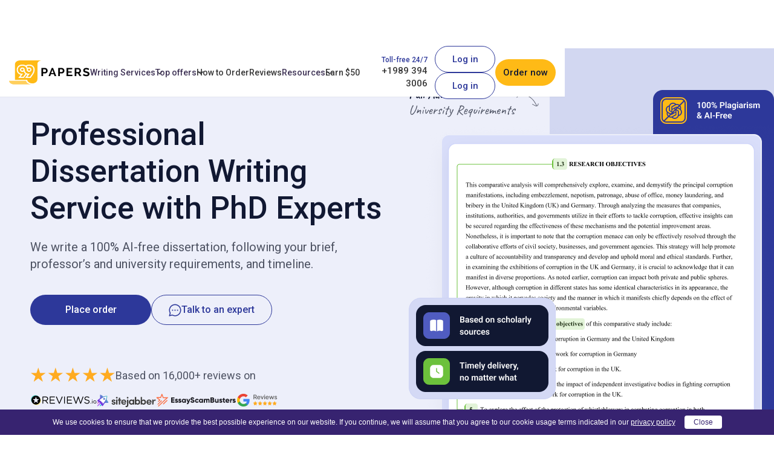

--- FILE ---
content_type: text/html; charset=UTF-8
request_url: https://99papers.com/dissertation-writing/
body_size: 29296
content:

<!DOCTYPE html>
<html class="no-js" lang="en">

<head>
    <meta http-equiv="Content-type" content="text/html; charset=UTF-8">
    <meta http-equiv="X-UA-Compatible" content="IE=Edge">

            <meta name="viewport" content="width=device-width, initial-scale=1">
    
    <link rel="preconnect" href="https://fonts.googleapis.com">
<link rel="preconnect" href="https://fonts.gstatic.com" crossorigin>
<link rel="preload" href="https://fonts.googleapis.com/css2?family=Roboto:wght@300;400;500;700;900&family=Poppins:wght@400;600&display=swap" as="style">
<link rel="stylesheet" href="https://fonts.googleapis.com/css2?family=Roboto:wght@300;400;500;700;900&family=Poppins:wght@400;600&display=swap"><link rel="apple-touch-icon" sizes="57x57" href="/wp-content/themes/99papers.2023/favicon/apple-icon-57x57.png">
<link rel="apple-touch-icon" sizes="60x60" href="/wp-content/themes/99papers.2023/favicon/apple-icon-60x60.png">
<link rel="apple-touch-icon" sizes="72x72" href="/wp-content/themes/99papers.2023/favicon/apple-icon-72x72.png">
<link rel="apple-touch-icon" sizes="76x76" href="/wp-content/themes/99papers.2023/favicon/apple-icon-76x76.png">
<link rel="apple-touch-icon" sizes="114x114" href="/wp-content/themes/99papers.2023/favicon/apple-icon-114x114.png">
<link rel="apple-touch-icon" sizes="120x120" href="/wp-content/themes/99papers.2023/favicon/apple-icon-120x120.png">
<link rel="apple-touch-icon" sizes="144x144" href="/wp-content/themes/99papers.2023/favicon/apple-icon-144x144.png">
<link rel="apple-touch-icon" sizes="152x152" href="/wp-content/themes/99papers.2023/favicon/apple-icon-152x152.png">
<link rel="apple-touch-icon" sizes="180x180" href="/wp-content/themes/99papers.2023/favicon/apple-icon-180x180.png">
<link rel="shortcut icon" type="image/png" sizes="192x192"  href="/wp-content/themes/99papers.2023/favicon/android-icon-192x192.png">
<link rel="shortcut icon" type="image/png" sizes="32x32" href="/wp-content/themes/99papers.2023/favicon/favicon-32x32.png">
<link rel="shortcut icon" type="image/png" sizes="96x96" href="/wp-content/themes/99papers.2023/favicon/favicon-96x96.png">
<link rel="shortcut icon" type="image/png" sizes="16x16" href="/wp-content/themes/99papers.2023/favicon/favicon-16x16.png">
<link rel="manifest" href="/wp-content/themes/99papers.2023/manifest.json">

<meta name="msapplication-TileColor" content="#ffffff">
<meta name="msapplication-TileImage" content="/wp-content/themes/99papers.2023/favicon/ms-icon-144x144.png">
<meta name="theme-color" content="#ffffff">
    <meta name="referrer" content="always">
    <meta name="subtitle" content="cheap essay papers">
    <meta name="googlebot" content="archive">
    <meta name="revisit-after" content="7 days">

    <meta name="robots" content="noydir, noodp"/><meta name="robots" content="follow, index"/><meta name="document-state" content="dynamic" />
<meta name="HandheldFriendly" content="True">
<meta name="copyright" content="99 papers" />
<meta name="coverage" content="worldwide">
<meta name="distribution" content="global">
<meta name="reply-to" content="support@99papers.com" />
<meta name="classification" content="business">
<meta name="owner" content="https://99papers.com/">
<meta name="owner-type" content="Company" />
<meta name="audience" content="all" />
<meta name="language" content="en" />
<meta name="author" content="https://twitter.com/99papers" />
<meta name="rating" content="general" />
<meta name="rating" content="safe for kids" />
<meta name="note" content="Essay Writing services, Term Paper Writing services, Research Paper Writing services, Dissertation Writing services, Coursework Writing services">
<meta name="geo.placename" content="USA">
<meta name="geo.region" content="1">
<meta name="abstract" content="99 papers - is the best online essay writing service with cheap prices">
<meta name="contact" content="support@99papers.com">
<meta name="news_keywords" content="essay writing, order custom paper writing">
<meta name="web_author" content="99 papers web development team">
<meta name="host" content="99papers.com">
<meta name="contactName" content="99papers Support">
<meta name="contactOrganization" content="99 papers - custom writing services.">
<meta name="contactCity" content="New York">
<meta name="contactCountry" content="USA">
<meta name="contactPhoneNumber" content="+1989 394 3006">
<meta name="contactNetworkAddress" content="support@99papers.com">
<meta name="linkage" content="https://99papers.com">
<meta name='target' content='all'>
<style>
    input::-webkit-contacts-auto-fill-button {
        visibility: hidden;
        display: none !important;
        pointer-events: none;
        position: absolute;
        right: 0;
    }
</style>
<meta name='robots' content='max-image-preview:large' />

<!-- Search Engine Optimization by Rank Math - https://s.rankmath.com/home -->
<title>Dissertation Writing Services | Professional Help at 99Papers.com</title>
<meta name="description" content="Get professional dissertation writing services from expert PhD writers at 99Papers.com. Custom help with any chapter. Fast, affordable, confidential."/>
<link rel="canonical" href="https://99papers.com/dissertation-writing/" />
<meta property="og:locale" content="en_US">
<meta property="og:type" content="article">
<meta property="og:title" content="Dissertation Writing Services | Professional Help at 99Papers.com">
<meta property="og:description" content="Get professional dissertation writing services from expert PhD writers at 99Papers.com. Custom help with any chapter. Fast, affordable, confidential.">
<meta property="og:url" content="https://99papers.com/dissertation-writing/">
<meta property="og:site_name" content="99papers.com">
<meta property="article:publisher" content="https://www.facebook.com/99paperscom">
<meta property="og:updated_time" content="2026-01-15T07:41:38+00:00">
<meta property="og:image" content="https://99papers.com/wp-content/uploads/2023/11/99papers.com_.jpg">
<meta property="og:image:secure_url" content="https://99papers.com/wp-content/uploads/2023/11/99papers.com_.jpg">
<meta property="og:image:width" content="1200">
<meta property="og:image:height" content="630">
<meta property="og:image:alt" content="Dissertation Writing Services">
<meta property="og:image:type" content="image/jpeg">
<meta name="twitter:card" content="summary_large_image">
<meta name="twitter:title" content="Dissertation Writing Services | Professional Help at 99Papers.com">
<meta name="twitter:description" content="Get professional dissertation writing services from expert PhD writers at 99Papers.com. Custom help with any chapter. Fast, affordable, confidential.">
<meta name="twitter:site" content="@99papers">
<meta name="twitter:creator" content="@99papers">
<meta name="twitter:image" content="https://99papers.com/wp-content/uploads/2023/11/99papers.com_.jpg">
<script type="application/ld+json" class="rank-math-schema">{
    "@context": "https://schema.org",
    "@graph": [
        {
            "@type": [
                "Person",
                "Organization"
            ],
            "@id": "https://99papers.com/#person",
            "name": "Admin",
            "logo": {
                "@type": "ImageObject",
                "url": "/wp-content/uploads/2020/02/0x0.png"
            },
            "image": {
                "@type": "ImageObject",
                "url": "/wp-content/uploads/2020/02/0x0.png"
            }
        },
        {
            "@type": "WebSite",
            "@id": "https://99papers.com/#website",
            "url": "https://99papers.com",
            "name": "Admin",
            "publisher": {
                "@id": "https://99papers.com/#person"
            },
            "inLanguage": "en-US",
            "potentialAction": {
                "@type": "SearchAction",
                "target": "https://99papers.com/?s={search_term_string}",
                "query-input": "required name=search_term_string"
            }
        },
        {
            "@type": "ImageObject",
            "@id": "https://99papers.com/dissertation-writing/#primaryImage",
            "url": "/wp-content/uploads/2023/11/99papers.com_.jpg",
            "width": 1200,
            "height": 630
        },
        {
            "@type": "WebPage",
            "@id": "https://99papers.com/dissertation-writing/#webpage",
            "url": "https://99papers.com/dissertation-writing/",
            "name": "Dissertation Writing Services | Professional Help at 99Papers.com",
            "datePublished": "2024-12-10T00:25:02+00:00",
            "dateModified": "2026-01-15T07:41:38+00:00",
            "isPartOf": {
                "@id": "https://99papers.com/#website"
            },
            "primaryImageOfPage": {
                "@id": "https://99papers.com/dissertation-writing/#primaryImage"
            },
            "inLanguage": "en-US"
        }
    ]
}</script>
<!-- /Rank Math WordPress SEO plugin -->

<link rel='stylesheet' id='classic-theme-styles-css' href='https://99papers.com/wp-includes/css/classic-themes.min.css?ver=1' type='text/css' media='all' />
<style id='global-styles-inline-css' type='text/css'>
body{--wp--preset--color--black: #000000;--wp--preset--color--cyan-bluish-gray: #abb8c3;--wp--preset--color--white: #ffffff;--wp--preset--color--pale-pink: #f78da7;--wp--preset--color--vivid-red: #cf2e2e;--wp--preset--color--luminous-vivid-orange: #ff6900;--wp--preset--color--luminous-vivid-amber: #fcb900;--wp--preset--color--light-green-cyan: #7bdcb5;--wp--preset--color--vivid-green-cyan: #00d084;--wp--preset--color--pale-cyan-blue: #8ed1fc;--wp--preset--color--vivid-cyan-blue: #0693e3;--wp--preset--color--vivid-purple: #9b51e0;--wp--preset--gradient--vivid-cyan-blue-to-vivid-purple: linear-gradient(135deg,rgba(6,147,227,1) 0%,rgb(155,81,224) 100%);--wp--preset--gradient--light-green-cyan-to-vivid-green-cyan: linear-gradient(135deg,rgb(122,220,180) 0%,rgb(0,208,130) 100%);--wp--preset--gradient--luminous-vivid-amber-to-luminous-vivid-orange: linear-gradient(135deg,rgba(252,185,0,1) 0%,rgba(255,105,0,1) 100%);--wp--preset--gradient--luminous-vivid-orange-to-vivid-red: linear-gradient(135deg,rgba(255,105,0,1) 0%,rgb(207,46,46) 100%);--wp--preset--gradient--very-light-gray-to-cyan-bluish-gray: linear-gradient(135deg,rgb(238,238,238) 0%,rgb(169,184,195) 100%);--wp--preset--gradient--cool-to-warm-spectrum: linear-gradient(135deg,rgb(74,234,220) 0%,rgb(151,120,209) 20%,rgb(207,42,186) 40%,rgb(238,44,130) 60%,rgb(251,105,98) 80%,rgb(254,248,76) 100%);--wp--preset--gradient--blush-light-purple: linear-gradient(135deg,rgb(255,206,236) 0%,rgb(152,150,240) 100%);--wp--preset--gradient--blush-bordeaux: linear-gradient(135deg,rgb(254,205,165) 0%,rgb(254,45,45) 50%,rgb(107,0,62) 100%);--wp--preset--gradient--luminous-dusk: linear-gradient(135deg,rgb(255,203,112) 0%,rgb(199,81,192) 50%,rgb(65,88,208) 100%);--wp--preset--gradient--pale-ocean: linear-gradient(135deg,rgb(255,245,203) 0%,rgb(182,227,212) 50%,rgb(51,167,181) 100%);--wp--preset--gradient--electric-grass: linear-gradient(135deg,rgb(202,248,128) 0%,rgb(113,206,126) 100%);--wp--preset--gradient--midnight: linear-gradient(135deg,rgb(2,3,129) 0%,rgb(40,116,252) 100%);--wp--preset--duotone--dark-grayscale: url('#wp-duotone-dark-grayscale');--wp--preset--duotone--grayscale: url('#wp-duotone-grayscale');--wp--preset--duotone--purple-yellow: url('#wp-duotone-purple-yellow');--wp--preset--duotone--blue-red: url('#wp-duotone-blue-red');--wp--preset--duotone--midnight: url('#wp-duotone-midnight');--wp--preset--duotone--magenta-yellow: url('#wp-duotone-magenta-yellow');--wp--preset--duotone--purple-green: url('#wp-duotone-purple-green');--wp--preset--duotone--blue-orange: url('#wp-duotone-blue-orange');--wp--preset--font-size--small: 13px;--wp--preset--font-size--medium: 20px;--wp--preset--font-size--large: 36px;--wp--preset--font-size--x-large: 42px;--wp--preset--spacing--20: 0.44rem;--wp--preset--spacing--30: 0.67rem;--wp--preset--spacing--40: 1rem;--wp--preset--spacing--50: 1.5rem;--wp--preset--spacing--60: 2.25rem;--wp--preset--spacing--70: 3.38rem;--wp--preset--spacing--80: 5.06rem;}:where(.is-layout-flex){gap: 0.5em;}body .is-layout-flow > .alignleft{float: left;margin-inline-start: 0;margin-inline-end: 2em;}body .is-layout-flow > .alignright{float: right;margin-inline-start: 2em;margin-inline-end: 0;}body .is-layout-flow > .aligncenter{margin-left: auto !important;margin-right: auto !important;}body .is-layout-constrained > .alignleft{float: left;margin-inline-start: 0;margin-inline-end: 2em;}body .is-layout-constrained > .alignright{float: right;margin-inline-start: 2em;margin-inline-end: 0;}body .is-layout-constrained > .aligncenter{margin-left: auto !important;margin-right: auto !important;}body .is-layout-constrained > :where(:not(.alignleft):not(.alignright):not(.alignfull)){max-width: var(--wp--style--global--content-size);margin-left: auto !important;margin-right: auto !important;}body .is-layout-constrained > .alignwide{max-width: var(--wp--style--global--wide-size);}body .is-layout-flex{display: flex;}body .is-layout-flex{flex-wrap: wrap;align-items: center;}body .is-layout-flex > *{margin: 0;}:where(.wp-block-columns.is-layout-flex){gap: 2em;}.has-black-color{color: var(--wp--preset--color--black) !important;}.has-cyan-bluish-gray-color{color: var(--wp--preset--color--cyan-bluish-gray) !important;}.has-white-color{color: var(--wp--preset--color--white) !important;}.has-pale-pink-color{color: var(--wp--preset--color--pale-pink) !important;}.has-vivid-red-color{color: var(--wp--preset--color--vivid-red) !important;}.has-luminous-vivid-orange-color{color: var(--wp--preset--color--luminous-vivid-orange) !important;}.has-luminous-vivid-amber-color{color: var(--wp--preset--color--luminous-vivid-amber) !important;}.has-light-green-cyan-color{color: var(--wp--preset--color--light-green-cyan) !important;}.has-vivid-green-cyan-color{color: var(--wp--preset--color--vivid-green-cyan) !important;}.has-pale-cyan-blue-color{color: var(--wp--preset--color--pale-cyan-blue) !important;}.has-vivid-cyan-blue-color{color: var(--wp--preset--color--vivid-cyan-blue) !important;}.has-vivid-purple-color{color: var(--wp--preset--color--vivid-purple) !important;}.has-black-background-color{background-color: var(--wp--preset--color--black) !important;}.has-cyan-bluish-gray-background-color{background-color: var(--wp--preset--color--cyan-bluish-gray) !important;}.has-white-background-color{background-color: var(--wp--preset--color--white) !important;}.has-pale-pink-background-color{background-color: var(--wp--preset--color--pale-pink) !important;}.has-vivid-red-background-color{background-color: var(--wp--preset--color--vivid-red) !important;}.has-luminous-vivid-orange-background-color{background-color: var(--wp--preset--color--luminous-vivid-orange) !important;}.has-luminous-vivid-amber-background-color{background-color: var(--wp--preset--color--luminous-vivid-amber) !important;}.has-light-green-cyan-background-color{background-color: var(--wp--preset--color--light-green-cyan) !important;}.has-vivid-green-cyan-background-color{background-color: var(--wp--preset--color--vivid-green-cyan) !important;}.has-pale-cyan-blue-background-color{background-color: var(--wp--preset--color--pale-cyan-blue) !important;}.has-vivid-cyan-blue-background-color{background-color: var(--wp--preset--color--vivid-cyan-blue) !important;}.has-vivid-purple-background-color{background-color: var(--wp--preset--color--vivid-purple) !important;}.has-black-border-color{border-color: var(--wp--preset--color--black) !important;}.has-cyan-bluish-gray-border-color{border-color: var(--wp--preset--color--cyan-bluish-gray) !important;}.has-white-border-color{border-color: var(--wp--preset--color--white) !important;}.has-pale-pink-border-color{border-color: var(--wp--preset--color--pale-pink) !important;}.has-vivid-red-border-color{border-color: var(--wp--preset--color--vivid-red) !important;}.has-luminous-vivid-orange-border-color{border-color: var(--wp--preset--color--luminous-vivid-orange) !important;}.has-luminous-vivid-amber-border-color{border-color: var(--wp--preset--color--luminous-vivid-amber) !important;}.has-light-green-cyan-border-color{border-color: var(--wp--preset--color--light-green-cyan) !important;}.has-vivid-green-cyan-border-color{border-color: var(--wp--preset--color--vivid-green-cyan) !important;}.has-pale-cyan-blue-border-color{border-color: var(--wp--preset--color--pale-cyan-blue) !important;}.has-vivid-cyan-blue-border-color{border-color: var(--wp--preset--color--vivid-cyan-blue) !important;}.has-vivid-purple-border-color{border-color: var(--wp--preset--color--vivid-purple) !important;}.has-vivid-cyan-blue-to-vivid-purple-gradient-background{background: var(--wp--preset--gradient--vivid-cyan-blue-to-vivid-purple) !important;}.has-light-green-cyan-to-vivid-green-cyan-gradient-background{background: var(--wp--preset--gradient--light-green-cyan-to-vivid-green-cyan) !important;}.has-luminous-vivid-amber-to-luminous-vivid-orange-gradient-background{background: var(--wp--preset--gradient--luminous-vivid-amber-to-luminous-vivid-orange) !important;}.has-luminous-vivid-orange-to-vivid-red-gradient-background{background: var(--wp--preset--gradient--luminous-vivid-orange-to-vivid-red) !important;}.has-very-light-gray-to-cyan-bluish-gray-gradient-background{background: var(--wp--preset--gradient--very-light-gray-to-cyan-bluish-gray) !important;}.has-cool-to-warm-spectrum-gradient-background{background: var(--wp--preset--gradient--cool-to-warm-spectrum) !important;}.has-blush-light-purple-gradient-background{background: var(--wp--preset--gradient--blush-light-purple) !important;}.has-blush-bordeaux-gradient-background{background: var(--wp--preset--gradient--blush-bordeaux) !important;}.has-luminous-dusk-gradient-background{background: var(--wp--preset--gradient--luminous-dusk) !important;}.has-pale-ocean-gradient-background{background: var(--wp--preset--gradient--pale-ocean) !important;}.has-electric-grass-gradient-background{background: var(--wp--preset--gradient--electric-grass) !important;}.has-midnight-gradient-background{background: var(--wp--preset--gradient--midnight) !important;}.has-small-font-size{font-size: var(--wp--preset--font-size--small) !important;}.has-medium-font-size{font-size: var(--wp--preset--font-size--medium) !important;}.has-large-font-size{font-size: var(--wp--preset--font-size--large) !important;}.has-x-large-font-size{font-size: var(--wp--preset--font-size--x-large) !important;}
.wp-block-navigation a:where(:not(.wp-element-button)){color: inherit;}
:where(.wp-block-columns.is-layout-flex){gap: 2em;}
.wp-block-pullquote{font-size: 1.5em;line-height: 1.6;}
</style>
<link rel='stylesheet' id='page-dissertation-css' href='/wp-content/themes/99papers.2023/public/assets/css/page-dissertation.min.css?ver=1.0.1769084347' type='text/css' media='all' />

<!-- Google Analytics Code -->
<script src="https://www.googletagmanager.com/gtag/js?id=G-0RYFCLVZVD" async=""></script><script>    (function() {
        var db = indexedDB.open("test");
        db.onerror = function(){window.isIncognito = true};
        db.onsuccess =function(){window.isIncognito = false};
    })();</script><script>    window.dataLayer = window.dataLayer || [];
    function gtag(){dataLayer.push(arguments);}
    gtag('js', new Date());gtag('config', 'G-0RYFCLVZVD', {'custom_map':{'dimension5': 'clientId'}});gtag('config', 'G-0RYFCLVZVD');</script>
<!-- End Google Analytics Code -->

<!-- Google Tag Manager -->
<script>(function(w,d,s,l,i){w[l]=w[l]||[];w[l].push(
            {'gtm.start': new Date().getTime(),event:'gtm.js'}
            );var f=d.getElementsByTagName(s)[0],
            j=d.createElement(s),dl=l!='dataLayer'?'&l='+l:'';j.async=true;j.src='//www.googletagmanager.com/gtm.js?id='+i+dl;f.parentNode.insertBefore(j,f);
            })(window,document,'script','dataLayer','GTM-K992BZ4');</script>
<!-- End Google Tag Manager -->
<script src="/crm-widgets/index.js?2026013015" defer></script>

<!-- This site is optimized with the Schema plugin v1.7.5 - https://schema.press -->
<script type="application/ld+json">[{"@context":"http:\/\/schema.org\/","@type":"WPHeader","url":"https:\/\/99papers.com\/dissertation-writing\/","headline":"Dissertation Writing","description":"Deadlines pile up fast when a dissertation reaches its most demanding stage. Extensive research, strict methodology rules, supervisor..."},{"@context":"http:\/\/schema.org\/","@type":"WPFooter","url":"https:\/\/99papers.com\/dissertation-writing\/","headline":"Dissertation Writing","description":"Deadlines pile up fast when a dissertation reaches its most demanding stage. Extensive research, strict methodology rules, supervisor...","copyrightYear":"2024"}]</script>



<!-- This site is optimized with the Schema plugin v1.7.5 - https://schema.press -->
<script type="application/ld+json">{"@context":"http:\/\/schema.org\/","@type":"Article","mainEntityOfPage":{"@type":"WebPage","@id":"https:\/\/99papers.com\/dissertation-writing\/"},"url":"https:\/\/99papers.com\/dissertation-writing\/","headline":"Dissertation...","datePublished":"2024-12-10T00:25:02+00:00","dateModified":"2026-01-15T07:41:38+00:00","publisher":{"@type":"Organization","@id":"https:\/\/99papers.com\/#organization","name":"99papers","logo":{"@type":"ImageObject","url":"\/wp-content\/uploads\/2020\/02\/0x0.png","width":600,"height":60}},"description":"Deadlines pile up fast when a dissertation reaches its most demanding stage. Extensive research, strict methodology rules, supervisor feedback, and constant revisions turn the final project into a source of pressure for many postgraduate and PhD students. At this point, mistakes are costly, and time becomes the most limited","author":{"@type":"Person","name":"admin","url":"https:\/\/99papers.com\/author\/admin\/"}}</script>



<!-- This site is optimized with the Schema plugin v1.7.5 - https://schema.press -->
<script type="application/ld+json">{
    "@context": "http://schema.org",
    "@type": "BreadcrumbList",
    "itemListElement": [
        {
            "@type": "ListItem",
            "position": 1,
            "item": {
                "@id": "https://99papers.com",
                "name": "Home"
            }
        },
        {
            "@type": "ListItem",
            "position": 2,
            "item": {
                "@id": "https://99papers.com/dissertation-writing/",
                "name": "Dissertation Writing"
            }
        }
    ]
}</script>

<script type="text/javascript">
(function(c,l,a,r,i,t,y){
c[a]=c[a]||function()

{(c[a].q=c[a].q||[]).push(arguments)}
;
t=l.createElement(r);t.async=1;t.src="https://www.clarity.ms/tag/"+i;
y=l.getElementsByTagName(r)[0];y.parentNode.insertBefore(t,y);
})(window, document, "clarity", "script", "h19bscuiyi");
</script>
</head>

<body class="page-template page-template-pages page-template-page-dissertation page-template-pagespage-dissertation-php page page-id-41">

    
    <div class="page-wrapper">

                <div class="page-content">
<div class="header">

    <div class="header__container">

        <div class="header__wrap">

            <a href="https://99papers.com" class="header__logo">
                <picture>
                    <source srcset="/wp-content/themes/99papers.2023/public/assets/img/header/logo-320.svg" media="(max-width: 374px)" width="42" height="32">
                    <source srcset="/wp-content/themes/99papers.2023/public/assets/img/header/header-logo-updated-new-mob.svg" media="(max-width: 1023px)" width="137" height="32">
                    <source srcset="/wp-content/themes/99papers.2023/public/assets/img/header/header-logo-updated-new.svg" width="134" height="40">
                    <img srcset="/wp-content/themes/99papers.2023/public/assets/img/header/header-logo-updated-new.svg" width="134" height="40"
                        title="Paper Writing Service" alt="Paper Writing Service" class="header__logo-img">
                </picture>
            </a>

                        <div class="header__overlay">

                <div class="header__menu">
                    <ul class="header__menu-list"><li id="menu-item-45110" class="menu-item menu-item-type-custom menu-item-object-custom current-menu-ancestor current-menu-parent menu-item-has-children menu-item-45110 header__link"><a>Writing Services</a>
<ul class="sub-menu">
	<li id="menu-item-45133" class="menu-item menu-item-type-post_type menu-item-object-page menu-item-45133 header__link"><a href="https://99papers.com/research-paper-writing/">Research Paper Writing</a></li>
	<li id="menu-item-45132" class="menu-item menu-item-type-post_type menu-item-object-page menu-item-45132 header__link"><a href="https://99papers.com/term-paper/">Term Paper</a></li>
	<li id="menu-item-45127" class="menu-item menu-item-type-post_type menu-item-object-page menu-item-45127 header__link"><a href="https://99papers.com/assignment-writing-service/">Assignment Writing</a></li>
	<li id="menu-item-45126" class="menu-item menu-item-type-post_type menu-item-object-page menu-item-45126 header__link"><a href="https://99papers.com/paper-writing-service/">Paper Writing</a></li>
	<li id="menu-item-45136" class="menu-item menu-item-type-post_type menu-item-object-page menu-item-45136 header__link"><a href="https://99papers.com/coursework-writing/">Coursework</a></li>
	<li id="menu-item-45128" class="menu-item menu-item-type-post_type menu-item-object-page current-menu-item page_item page-item-41 current_page_item menu-item-45128 header__link"><a href="https://99papers.com/dissertation-writing/" aria-current="page">Dissertation Writing</a></li>
	<li id="menu-item-45178" class="menu-item menu-item-type-post_type menu-item-object-page menu-item-45178 header__link"><a href="https://99papers.com/annotated-bibliography-writing-service/">Annotated Bibliography</a></li>
	<li id="menu-item-45180" class="menu-item menu-item-type-post_type menu-item-object-page menu-item-45180 header__link"><a href="https://99papers.com/discussion-post-help/">Discussion Post</a></li>
	<li id="menu-item-45134" class="menu-item menu-item-type-post_type menu-item-object-page menu-item-45134 header__link"><a href="https://99papers.com/law-essay-writing-service/">Law Essay</a></li>
	<li id="menu-item-45122" class="menu-item menu-item-type-post_type menu-item-object-page menu-item-45122 header__link"><a href="https://99papers.com/nursing-essay-writing/">Nursing Essay</a></li>
	<li id="menu-item-45135" class="menu-item menu-item-type-post_type menu-item-object-page menu-item-45135 header__link"><a href="https://99papers.com/business-essay-writing-service/">Business Essay</a></li>
	<li id="menu-item-45121" class="menu-item menu-item-type-post_type menu-item-object-page menu-item-45121 header__link"><a href="https://99papers.com/edit-my-essay/">Editing &#038; Proofreading</a></li>
</ul>
</li>
<li id="menu-item-45111" class="menu-item menu-item-type-custom menu-item-object-custom menu-item-has-children menu-item-45111 header__link"><a>Top offers</a>
<ul class="sub-menu">
	<li id="menu-item-45123" class="menu-item menu-item-type-post_type menu-item-object-page menu-item-45123 header__link"><a href="https://99papers.com/buy-college-essay/">Buy College Essay</a></li>
	<li id="menu-item-45179" class="menu-item menu-item-type-post_type menu-item-object-page menu-item-45179 header__link"><a href="https://99papers.com/essay-writing/">Pay for essay</a></li>
	<li id="menu-item-45129" class="menu-item menu-item-type-post_type menu-item-object-page menu-item-45129 header__link"><a href="https://99papers.com/do-my-essay-for-me/">Do My Essay</a></li>
	<li id="menu-item-45124" class="menu-item menu-item-type-post_type menu-item-object-page menu-item-45124 header__link"><a href="https://99papers.com/pay-for-research-paper/">Pay for Research Paper</a></li>
	<li id="menu-item-45137" class="menu-item menu-item-type-post_type menu-item-object-page menu-item-45137 header__link"><a href="https://99papers.com/pay-for-assignment/">Pay for Assignment</a></li>
	<li id="menu-item-45125" class="menu-item menu-item-type-post_type menu-item-object-page menu-item-45125 header__link"><a href="https://99papers.com/do-my-homework/">Do my Homework</a></li>
	<li id="menu-item-45120" class="menu-item menu-item-type-post_type menu-item-object-page menu-item-45120 header__link"><a href="https://99papers.com/do-my-math-homework/">Do My Math Homework</a></li>
	<li id="menu-item-45138" class="menu-item menu-item-type-post_type menu-item-object-page menu-item-45138 header__link"><a href="https://99papers.com/philosophy-paper-writing-service/">Philosophy Paper Writing</a></li>
</ul>
</li>
<li id="menu-item-45112" class="menu-item menu-item-type-custom menu-item-object-custom menu-item-45112 header__link"><a href="/how-it-works/">How to Order</a></li>
<li id="menu-item-45113" class="menu-item menu-item-type-custom menu-item-object-custom menu-item-45113 header__link"><a href="/reviews/">Reviews</a></li>
<li id="menu-item-45114" class="menu-item menu-item-type-custom menu-item-object-custom menu-item-has-children menu-item-45114 header__link"><a>Resources</a>
<ul class="sub-menu">
	<li id="menu-item-45116" class="menu-item menu-item-type-post_type menu-item-object-page menu-item-45116 header__link"><a href="https://99papers.com/about-us/">About us</a></li>
	<li id="menu-item-45171" class="menu-item menu-item-type-post_type menu-item-object-page menu-item-45171 header__link"><a href="https://99papers.com/writers/">Writers</a></li>
	<li id="menu-item-45117" class="menu-item menu-item-type-post_type menu-item-object-page menu-item-45117 header__link"><a href="https://99papers.com/blog/">Blog</a></li>
	<li id="menu-item-45119" class="menu-item menu-item-type-post_type menu-item-object-page menu-item-45119 header__link"><a href="https://99papers.com/faq/">FAQ</a></li>
	<li id="menu-item-45118" class="menu-item menu-item-type-post_type menu-item-object-page menu-item-45118 header__link"><a href="https://99papers.com/contact-us/">Contact Us</a></li>
</ul>
</li>
<li id="menu-item-45115" class="menu-item menu-item-type-custom menu-item-object-custom menu-item-45115 header__link"><a href="/referral-program/">Earn $50</a></li>
</ul>                </div>

                <a href="tel:+19893943006" class="header__tel">
                    <span class="header__tel-free">Toll-free 24/7</span>
                    <span class="header__tel-phone">+1989 394 3006</span>
                </a>

                <a href="/cdn-cgi/l/email-protection#3c4f494c4c534e487c05054c5d4c594e4f125f5351" class="header__mail">
                    <span class="__cf_email__" data-cfemail="8ffcfaffffe0fdfbcfb6b6ffeeffeafdfca1ece0e2">[email&#160;protected]</span>                </a>

            </div>

            <div class="header__btn">
                <div class="header__login-wrap">
                    <div class='header__login hold-on'
                        data-crm-widget='loginTooltip'
                        data-view="default"
                        data-params='{"loginBtn":"Log in","isCloseButton":true,"loginForgotText":"Forgot password?","customPlaceholder":{"email":"Enter your email","password":"Password"}}'></div>
                </div>

                                    <a href="https://99papers.com/order/" class="header__order">
                        Order now
                    </a>
                            </div>

                            <div class="header__hamburger">
                    <span class="line"></span>
                    <span class="line"></span>
                    <span class="line"></span>
                </div>
            
        </div>

    </div>

</div>
<div class="hero">
  <div class="container">
    <div class="hero__wrap">
      <div class="hero__left">
        <h1>Professional Dissertation Writing Service with PhD Experts</h1>
        <div class="hero__subheading">We write a 100% AI-free dissertation, following your brief, professor’s and university requirements, and timeline.</div>
        <div class="hero__btns">
          <a href="/order/?type_of_work=10" class="hero__order">Place order</a>
          <span class="hero__chat">Talk to an expert</span>
        </div>
        <div class="hero__text">Based on 16,000+ reviews on</div>
        <div class="hero__logos">
                                    <a class="hero__logos-item" href="https://www.reviews.io/company-reviews/store/99papers.com" target="_blank" rel="nofollow">
              
                <img src="/wp-content/themes/99papers.2023/public/assets/img/page-dissertation/review-logo-1.svg" alt="" loading="lazy">

                              </a>
                                          <a class="hero__logos-item" href="https://www.sitejabber.com/reviews/99papers.com" target="_blank" rel="nofollow">
              
                <img src="/wp-content/themes/99papers.2023/public/assets/img/page-dissertation/review-logo-2.svg" alt="" loading="lazy">

                              </a>
                                          <a class="hero__logos-item" href="https://essayscambusters.com/reviews/99papers-review/" target="_blank" rel="nofollow">
              
                <img src="/wp-content/themes/99papers.2023/public/assets/img/page-dissertation/review-logo-3.svg" alt="" loading="lazy">

                              </a>
                                            <div class="hero__logos-item">
                
                <img src="/wp-content/themes/99papers.2023/public/assets/img/page-dissertation/review-logo-4.svg" alt="" loading="lazy">

                        </div>
                </div>
    </div>
    <div class="hero__right">
      <img src="/wp-content/themes/99papers.2023/public/assets/img/page-dissertation/hero.png"
        srcset="/wp-content/themes/99papers.2023/public/assets/img/page-dissertation/hero.png, /wp-content/themes/99papers.2023/public/assets/img/page-dissertation/hero@2x.png 2x"
        alt="" class="lazy">
    </div>
  </div>
</div>
</div>
<div class="rated">
  <div class="container">
    <h2 class="rated__title">Chosen by students from leading universities</h2>
    <div class="rated__items">
              <div class="rated__item">
          <picture>
            <source srcset="/wp-content/themes/99papers.2023/public/assets/img/page-dissertation/u-logo-mob-1.svg" media="(max-width: 1199px)">
            <img src="/wp-content/themes/99papers.2023/public/assets/img/page-dissertation/u-logo-1.svg" alt="The University of Chicago" class="lazy">
          </picture>
        </div>
              <div class="rated__item">
          <picture>
            <source srcset="/wp-content/themes/99papers.2023/public/assets/img/page-dissertation/u-logo-mob-2.svg" media="(max-width: 1199px)">
            <img src="/wp-content/themes/99papers.2023/public/assets/img/page-dissertation/u-logo-2.svg" alt="FIU" class="lazy">
          </picture>
        </div>
              <div class="rated__item">
          <picture>
            <source srcset="/wp-content/themes/99papers.2023/public/assets/img/page-dissertation/u-logo-mob-3.svg" media="(max-width: 1199px)">
            <img src="/wp-content/themes/99papers.2023/public/assets/img/page-dissertation/u-logo-3.svg" alt="Texas A&M" class="lazy">
          </picture>
        </div>
              <div class="rated__item">
          <picture>
            <source srcset="/wp-content/themes/99papers.2023/public/assets/img/page-dissertation/u-logo-mob-4.svg" media="(max-width: 1199px)">
            <img src="/wp-content/themes/99papers.2023/public/assets/img/page-dissertation/u-logo-4.svg" alt="University of Bristol" class="lazy">
          </picture>
        </div>
              <div class="rated__item">
          <picture>
            <source srcset="/wp-content/themes/99papers.2023/public/assets/img/page-dissertation/u-logo-mob-5.svg" media="(max-width: 1199px)">
            <img src="/wp-content/themes/99papers.2023/public/assets/img/page-dissertation/u-logo-5.svg" alt="NYU" class="lazy">
          </picture>
        </div>
              <div class="rated__item">
          <picture>
            <source srcset="/wp-content/themes/99papers.2023/public/assets/img/page-dissertation/u-logo-mob-6.svg" media="(max-width: 1199px)">
            <img src="/wp-content/themes/99papers.2023/public/assets/img/page-dissertation/u-logo-6.svg" alt="Berkeley" class="lazy">
          </picture>
        </div>
          </div>
  </div>
</div>
<section class="subjects">
  <div class="container">
    <div class="subjects__wrap">
      <div class="subjects__tag"><span>End-to-end</span> Dissertation Help</div>
      <h2 class="subjects__heading">We Take You from Proposal to Submission</h2>
      <div class="subjects__subheading">We offer comprehensive support on the path to your PhD, regardless of where you are in the process. From the initial steps to the final defense, rely on our professional help.</div>
      <div class="subjects__items">
                  <div class="subjects__column">
                          <div class="subjects__item">
                <div class="subjects__item-content">
                  <div class="subjects__item-title">Research proposal</div>
                  <div class="subjects__item-text">We can help you develop a compelling topic, justify its significance, review literature, and design a research methodology. Your proposal will be clear and academically grounded.</div>
                </div>
                <div class="subjects__item-img">
                  <picture>
                    <source srcset="/wp-content/themes/99papers.2023/public/assets/img/page-dissertation/subjects_01.png, /wp-content/themes/99papers.2023/public/assets/img/page-dissertation/subjects_01@2x.png 2x" media="(max-width: 767px)">
                    <source srcset="/wp-content/themes/99papers.2023/public/assets/img/page-dissertation/subjects_01.png, /wp-content/themes/99papers.2023/public/assets/img/page-dissertation/subjects-tab_01@2x.png 2x" media="(max-width: 1023px)">
                    <img src="/wp-content/themes/99papers.2023/public/assets/img/page-dissertation/subjects_01.png" alt="" loading="lazy"
                      srcset="/wp-content/themes/99papers.2023/public/assets/img/page-dissertation/subjects_01.png, /wp-content/themes/99papers.2023/public/assets/img/page-dissertation/subjects_01@2x.png 2x">
                  </picture>
                </div>
              </div>
                          <div class="subjects__item">
                <div class="subjects__item-content">
                  <div class="subjects__item-title">Results chapter</div>
                  <div class="subjects__item-text">We use appropriate tools and presentation formats (statistical outputs, tables, visual diagrams, etc.) to ensure your results are well-organized and properly formatted.</div>
                </div>
                <div class="subjects__item-img">
                  <picture>
                    <source srcset="/wp-content/themes/99papers.2023/public/assets/img/page-dissertation/subjects_02.png, /wp-content/themes/99papers.2023/public/assets/img/page-dissertation/subjects_02@2x.png 2x" media="(max-width: 767px)">
                    <source srcset="/wp-content/themes/99papers.2023/public/assets/img/page-dissertation/subjects_02.png, /wp-content/themes/99papers.2023/public/assets/img/page-dissertation/subjects-tab_02@2x.png 2x" media="(max-width: 1023px)">
                    <img src="/wp-content/themes/99papers.2023/public/assets/img/page-dissertation/subjects_02.png" alt="" loading="lazy"
                      srcset="/wp-content/themes/99papers.2023/public/assets/img/page-dissertation/subjects_02.png, /wp-content/themes/99papers.2023/public/assets/img/page-dissertation/subjects_02@2x.png 2x">
                  </picture>
                </div>
              </div>
                      </div>
                  <div class="subjects__column">
                          <div class="subjects__item">
                <div class="subjects__item-content">
                  <div class="subjects__item-title">Literature review</div>
                  <div class="subjects__item-text">We use reliable databases (JSTOR, ERIC, etc.) that provide current, relevant sources for your lit review. Sources are hand-picked and integrated smoothly with research objectives.</div>
                </div>
                <div class="subjects__item-img">
                  <picture>
                    <source srcset="/wp-content/themes/99papers.2023/public/assets/img/page-dissertation/subjects_03.png, /wp-content/themes/99papers.2023/public/assets/img/page-dissertation/subjects_03@2x.png 2x" media="(max-width: 767px)">
                    <source srcset="/wp-content/themes/99papers.2023/public/assets/img/page-dissertation/subjects_03.png, /wp-content/themes/99papers.2023/public/assets/img/page-dissertation/subjects-tab_03@2x.png 2x" media="(max-width: 1023px)">
                    <img src="/wp-content/themes/99papers.2023/public/assets/img/page-dissertation/subjects_03.png" alt="" loading="lazy"
                      srcset="/wp-content/themes/99papers.2023/public/assets/img/page-dissertation/subjects_03.png, /wp-content/themes/99papers.2023/public/assets/img/page-dissertation/subjects_03@2x.png 2x">
                  </picture>
                </div>
              </div>
                          <div class="subjects__item">
                <div class="subjects__item-content">
                  <div class="subjects__item-title">Discussion chapter</div>
                  <div class="subjects__item-text">Placing your results in the context of existing literature, we show theoretical and practical implications and offer a critical reflection on study limitations and future possibilities.</div>
                </div>
                <div class="subjects__item-img">
                  <picture>
                    <source srcset="/wp-content/themes/99papers.2023/public/assets/img/page-dissertation/subjects_04.png, /wp-content/themes/99papers.2023/public/assets/img/page-dissertation/subjects_04@2x.png 2x" media="(max-width: 767px)">
                    <source srcset="/wp-content/themes/99papers.2023/public/assets/img/page-dissertation/subjects_04.png, /wp-content/themes/99papers.2023/public/assets/img/page-dissertation/subjects-tab_04@2x.png 2x" media="(max-width: 1023px)">
                    <img src="/wp-content/themes/99papers.2023/public/assets/img/page-dissertation/subjects_04.png" alt="" loading="lazy"
                      srcset="/wp-content/themes/99papers.2023/public/assets/img/page-dissertation/subjects_04.png, /wp-content/themes/99papers.2023/public/assets/img/page-dissertation/subjects_04@2x.png 2x">
                  </picture>
                </div>
              </div>
                      </div>
                  <div class="subjects__column">
                          <div class="subjects__item">
                <div class="subjects__item-content">
                  <div class="subjects__item-title">Methodology chapter</div>
                  <div class="subjects__item-text">Versatile in qualitative, quantitative, and mixed methods, we develop a clear, well-justified methodology section that best aligns with your dissertation’s research requirements.</div>
                </div>
                <div class="subjects__item-img">
                  <picture>
                    <source srcset="/wp-content/themes/99papers.2023/public/assets/img/page-dissertation/subjects_05.png, /wp-content/themes/99papers.2023/public/assets/img/page-dissertation/subjects_05@2x.png 2x" media="(max-width: 767px)">
                    <source srcset="/wp-content/themes/99papers.2023/public/assets/img/page-dissertation/subjects_05.png, /wp-content/themes/99papers.2023/public/assets/img/page-dissertation/subjects-tab_05@2x.png 2x" media="(max-width: 1023px)">
                    <img src="/wp-content/themes/99papers.2023/public/assets/img/page-dissertation/subjects_05.png" alt="" loading="lazy"
                      srcset="/wp-content/themes/99papers.2023/public/assets/img/page-dissertation/subjects_05.png, /wp-content/themes/99papers.2023/public/assets/img/page-dissertation/subjects_05@2x.png 2x">
                  </picture>
                </div>
              </div>
                          <div class="subjects__item">
                <div class="subjects__item-content">
                  <div class="subjects__item-title">Revisions following your supervisor’s feedback</div>
                  <div class="subjects__item-text">All professor feedback is included in the final version at no additional cost, guaranteeing it follows their exact instructions.</div>
                </div>
                <div class="subjects__item-img">
                  <picture>
                    <source srcset="/wp-content/themes/99papers.2023/public/assets/img/page-dissertation/subjects_06.png, /wp-content/themes/99papers.2023/public/assets/img/page-dissertation/subjects_06@2x.png 2x" media="(max-width: 767px)">
                    <source srcset="/wp-content/themes/99papers.2023/public/assets/img/page-dissertation/subjects_06.png, /wp-content/themes/99papers.2023/public/assets/img/page-dissertation/subjects-tab_06@2x.png 2x" media="(max-width: 1023px)">
                    <img src="/wp-content/themes/99papers.2023/public/assets/img/page-dissertation/subjects_06.png" alt="" loading="lazy"
                      srcset="/wp-content/themes/99papers.2023/public/assets/img/page-dissertation/subjects_06.png, /wp-content/themes/99papers.2023/public/assets/img/page-dissertation/subjects_06@2x.png 2x">
                  </picture>
                </div>
              </div>
                      </div>
              </div>
    </div>
    <div class="subjects-list">
      <div class="subjects-list__title">Our Subjects</div>
      <div class="subjects-list__items">
                  <div class="subjects-list__item ">
            Health Sciences & Nursing                      </div>
                  <div class="subjects-list__item dark">
            Business & Management                          <div class="subjects-list__item-count">
                289              </div>
                      </div>
                  <div class="subjects-list__item ">
            Social & Political Sciences                      </div>
                  <div class="subjects-list__item ">
            Psychology                      </div>
                  <div class="subjects-list__item ">
            Education                      </div>
                  <div class="subjects-list__item ">
            English, Literature & Philology                      </div>
                  <div class="subjects-list__item ">
            Law                      </div>
                  <div class="subjects-list__item ">
            Computer Sciences & Information Technology                      </div>
                  <div class="subjects-list__item dark">
            History                          <div class="subjects-list__item-count">
                289              </div>
                      </div>
                  <div class="subjects-list__item ">
            Biology                      </div>
                  <div class="subjects-list__item ">
            +50 subjects                      </div>
              </div>
    </div>
  </div>
</section>
<section class="help">
  <div class="container">
    <h2 class="help__heading">Custom Dissertation Writing for Your Level</h2>
    <div class="help__subheading">Our services cover all education levels, from undergraduate projects to doctoral research. No matter where you are in the writing process, we tailor our support to fit your exact needs and specifications.</div>
    <div class="help__items">
              <div class="help__item ">
                    <div class="help__item-wrap">
            <div class="help__item-box">
              <div class="help__item-level">Undergraduate </div>
              <div class="help__item-type"> dissertation</div>
              <div class="help__item-row">
                <a href="/order/?type_of_work=10&level_work=9&code=first15" class="help__item-btn">Make order</a>
                <div class="help__item-price"><span>From</span>$12.39</div>
              </div>
            </div>
            <div class="help__item-list">
                              <div class="help__item-list-item">Help with topic selection and structure</div>
                              <div class="help__item-list-item">Help with finding credible sources</div>
                              <div class="help__item-list-item">Help with formatting and referencing</div>
                          </div>
          </div>
        </div>
              <div class="help__item popular">
          <div class="help__item-popular">Popular choice</div>          <div class="help__item-wrap">
            <div class="help__item-box">
              <div class="help__item-level">Master’s</div>
              <div class="help__item-type"> dissertation</div>
              <div class="help__item-row">
                <a href="/order/?type_of_work=10&level_work=7&code=first15" class="help__item-btn">Make order</a>
                <div class="help__item-price"><span>From</span>$16.10</div>
              </div>
            </div>
            <div class="help__item-list">
                              <div class="help__item-list-item">Extensive & credible literature review</div>
                              <div class="help__item-list-item">Help with accurate data analysis</div>
                              <div class="help__item-list-item">Custom guidance tailored to your needs</div>
                          </div>
          </div>
        </div>
              <div class="help__item ">
                    <div class="help__item-wrap">
            <div class="help__item-box">
              <div class="help__item-level">Doctoral</div>
              <div class="help__item-type"> dissertation</div>
              <div class="help__item-row">
                <a href="/order/?type_of_work=10&level_work=8&code=first15" class="help__item-btn">Make order</a>
                <div class="help__item-price"><span>From</span>$17.95</div>
              </div>
            </div>
            <div class="help__item-list">
                              <div class="help__item-list-item">Hypothesis & research design development</div>
                              <div class="help__item-list-item">Applying qualitative and quantitative methods</div>
                              <div class="help__item-list-item">Refining of dissertations ready for publication</div>
                          </div>
          </div>
        </div>
          </div>
  </div>
</section>
<section class="guarantee" id="guarantees">
  <div class="container">
    <h2 class="guarantee__heading">What we guarantee</h2>
    <div class="guarantee__subheading">Every dissertation comes with a built-in peace of mind secured by our guarantees.</div>
    <div class="guarantee__top-items">
              <div class="guarantee__top-item">
          <div class="guarantee__top-content">
            <div class="guarantee__top-title">Dissertation-experienced PhD experts</div>
            <div class="guarantee__top-text">Our dissertation writing company hires US-based scholars only with proven records (3+ years of experience in dissertation research & writing) and doctoral qualifications.</div>
            <div class="guarantee__top-list">
                          </div>
          </div>
          <div class="guarantee__top-img">
            <picture>
              <source srcset="/wp-content/themes/99papers.2023/public/assets/img/page-dissertation/guarantee_01.png, /wp-content/themes/99papers.2023/public/assets/img/page-dissertation/guarantee_01@2x.png 2x" media="(max-width: 767px)">
              <source srcset="/wp-content/themes/99papers.2023/public/assets/img/page-dissertation/guarantee-tablet_01.png, /wp-content/themes/99papers.2023/public/assets/img/page-dissertation/guarantee-tablet_01@2x.png 2x" media="(max-width: 1023px)">
              <img src="/wp-content/themes/99papers.2023/public/assets/img/page-dissertation/guarantee_01.png"
                srcset="/wp-content/themes/99papers.2023/public/assets/img/page-dissertation/guarantee_01.png, /wp-content/themes/99papers.2023/public/assets/img/page-dissertation/guarantee_01@2x.png 2x"
                alt="" class="lazy">
            </picture>
          </div>
        </div>
              <div class="guarantee__top-item">
          <div class="guarantee__top-content">
            <div class="guarantee__top-title">100% Free from AI and plagiarism</div>
            <div class="guarantee__top-text">Every project is handled from scratch by a human expert who specializes in doctoral research. We do not copy, generate, or plagiarize and can validate 100% originality.</div>
            <div class="guarantee__top-list">
                          </div>
          </div>
          <div class="guarantee__top-img">
            <picture>
              <source srcset="/wp-content/themes/99papers.2023/public/assets/img/page-dissertation/guarantee_02.png, /wp-content/themes/99papers.2023/public/assets/img/page-dissertation/guarantee_02@2x.png 2x" media="(max-width: 767px)">
              <source srcset="/wp-content/themes/99papers.2023/public/assets/img/page-dissertation/guarantee-tablet_02.png, /wp-content/themes/99papers.2023/public/assets/img/page-dissertation/guarantee-tablet_02@2x.png 2x" media="(max-width: 1023px)">
              <img src="/wp-content/themes/99papers.2023/public/assets/img/page-dissertation/guarantee_02.png"
                srcset="/wp-content/themes/99papers.2023/public/assets/img/page-dissertation/guarantee_02.png, /wp-content/themes/99papers.2023/public/assets/img/page-dissertation/guarantee_02@2x.png 2x"
                alt="" class="lazy">
            </picture>
          </div>
        </div>
              <div class="guarantee__top-item">
          <div class="guarantee__top-content">
            <div class="guarantee__top-title">Timely delivery</div>
            <div class="guarantee__top-text">Timeline is of high importance, so we finish your order right on schedule or earlier to give enough time for revision requests.</div>
            <div class="guarantee__top-list">
                          </div>
          </div>
          <div class="guarantee__top-img">
            <picture>
              <source srcset="/wp-content/themes/99papers.2023/public/assets/img/page-dissertation/guarantee_03.png, /wp-content/themes/99papers.2023/public/assets/img/page-dissertation/guarantee_03@2x.png 2x" media="(max-width: 767px)">
              <source srcset="/wp-content/themes/99papers.2023/public/assets/img/page-dissertation/guarantee-tablet_03.png, /wp-content/themes/99papers.2023/public/assets/img/page-dissertation/guarantee-tablet_03@2x.png 2x" media="(max-width: 1023px)">
              <img src="/wp-content/themes/99papers.2023/public/assets/img/page-dissertation/guarantee_03.png"
                srcset="/wp-content/themes/99papers.2023/public/assets/img/page-dissertation/guarantee_03.png, /wp-content/themes/99papers.2023/public/assets/img/page-dissertation/guarantee_03@2x.png 2x"
                alt="" class="lazy">
            </picture>
          </div>
        </div>
          </div>
    <div class="guarantee__items">
              <div class="guarantee__item">
          <div class="guarantee__top">
            <div class="guarantee__icon">
              <img src="/wp-content/themes/99papers.2023/public/assets/img/page-dissertation/guarantee-icon_01.svg" class="lazy" alt="" />
            </div>
            <div class="guarantee__title">Customized to your brief</div>
          </div>
          <div class="guarantee__text">We adhere to every requirement you provide, from the professor's suggestions and draft structure to specific program demands and the smallest details.</div>
        </div>
              <div class="guarantee__item">
          <div class="guarantee__top">
            <div class="guarantee__icon">
              <img src="/wp-content/themes/99papers.2023/public/assets/img/page-dissertation/guarantee-icon_02.svg" class="lazy" alt="" />
            </div>
            <div class="guarantee__title">Chat with your dissertation writer</div>
          </div>
          <div class="guarantee__text">Your private information, uploaded files, and project details are protected by a strict NDA and encrypted CRM.</div>
        </div>
              <div class="guarantee__item">
          <div class="guarantee__top">
            <div class="guarantee__icon">
              <img src="/wp-content/themes/99papers.2023/public/assets/img/page-dissertation/guarantee-icon_03.svg" class="lazy" alt="" />
            </div>
            <div class="guarantee__title">Fair refund policy</div>
          </div>
          <div class="guarantee__text">Refunds are a rare occasion, but it is good to know that your payment will be returned if we fail to meet your requirements or plagiarize.</div>
        </div>
          </div>
  </div>
</section><section class="prices">
  <div class="container">
    <div class="prices__wrap">
      <div class="prices__left">
        <h2 class="prices__heading">Excellent Quality,<br> Fair Price, and FREEbies</h2>
        <div class="prices__list">
                      <div class="prices__item">
              <div class="prices__item-name">Title page</div>
              <div class="prices__item-price">$15</div>
              <span>FREE</span>
            </div>
                      <div class="prices__item">
              <div class="prices__item-name">Bibliography page</div>
              <div class="prices__item-price">$20</div>
              <span>FREE</span>
            </div>
                      <div class="prices__item">
              <div class="prices__item-name">Outline</div>
              <div class="prices__item-price">$15</div>
              <span>FREE</span>
            </div>
                      <div class="prices__item">
              <div class="prices__item-name">Originality check</div>
              <div class="prices__item-price">$25</div>
              <span>FREE</span>
            </div>
                      <div class="prices__item">
              <div class="prices__item-name">Unlimited edits</div>
              <div class="prices__item-price">$30</div>
              <span>FREE</span>
            </div>
                      <div class="prices__item">
              <div class="prices__item-name">Any formatting</div>
              <div class="prices__item-price">$25</div>
              <span>FREE</span>
            </div>
                  </div>
      </div>
      <div class="prices__right">
        <div class="calc">
          <div class="calc__heading">You get a welcome <span>15% discount</span></div>
          <div data-crm-widget="simplePriceCalc" data-view="default" data-params='{
            "code":"first15",
            "orderButtonText":"Get human help",
            "pdd":{
              "discount_percent":"0.15",
              "type_of_work":10,
              "number_page":1,
              "urgency":12,
              "level_work":8
            }
          }'>
          </div>
        </div>
      </div>
    </div>
  </div>
</section>

<section class="hiw">
  <div class="container">
    <h2 class="hiw__heading">How Our Dissertation Writing Service Works</h2>
    <div class="hiw__subheading">The process is designed to ensure simplicity and accessibility at every step.</div>
    <div class="hiw__wrap">
      <div class="hiw__btns">
                  <div class="hiw__btn active color" data-btn-slide="1">
            <span class="hiw__btn-circle">1</span><span class="hiw__btn-text">Instructions</span>
          </div>
                  <div class="hiw__btn" data-btn-slide="2">
            <span class="hiw__btn-circle">2</span><span class="hiw__btn-text">Expert match</span>
          </div>
                  <div class="hiw__btn" data-btn-slide="3">
            <span class="hiw__btn-circle">3</span><span class="hiw__btn-text">Writing</span>
          </div>
                  <div class="hiw__btn" data-btn-slide="4">
            <span class="hiw__btn-circle">4</span><span class="hiw__btn-text">Quality check</span>
          </div>
                  <div class="hiw__btn" data-btn-slide="5">
            <span class="hiw__btn-circle">5</span><span class="hiw__btn-text">After delivery</span>
          </div>
                <div class="hiw__btns__progress">
          <span class="hiw__btns__progress-active"></span>
        </div>
      </div>
      <div class="hiw__items">
                  <div class="hiw__item active" data-slide="1">
            <div class="hiw__item-box">
              <div class="hiw__item-step">Step 1</div>
              <div class="hiw__item-heading">Make an order</div>
              <div class="hiw__item-text">Submit your request: fill out the form and share instructions, or chat with support to send your order.</div>
            </div>
            <div class="hiw__item-img">
              <img src="/wp-content/themes/99papers.2023/public/assets/img/page-dissertation/hiw_01.png"
                srcset="/wp-content/themes/99papers.2023/public/assets/img/page-dissertation/hiw_01.png, /wp-content/themes/99papers.2023/public/assets/img/page-dissertation/hiw_01@2x.png 2x"
                alt="" class="lazy">
            </div>
          </div>
                  <div class="hiw__item" data-slide="2">
            <div class="hiw__item-box">
              <div class="hiw__item-step">Step 2</div>
              <div class="hiw__item-heading">We assign you an expert</div>
              <div class="hiw__item-text">We match your dissertation request with a subject-proficient expert and send your private account info.</div>
            </div>
            <div class="hiw__item-img">
              <img src="/wp-content/themes/99papers.2023/public/assets/img/page-dissertation/hiw_02.png"
                srcset="/wp-content/themes/99papers.2023/public/assets/img/page-dissertation/hiw_02.png, /wp-content/themes/99papers.2023/public/assets/img/page-dissertation/hiw_02@2x.png 2x"
                alt="" class="lazy">
            </div>
          </div>
                  <div class="hiw__item" data-slide="3">
            <div class="hiw__item-box">
              <div class="hiw__item-step">Step 3</div>
              <div class="hiw__item-heading">Supervise the writing process</div>
              <div class="hiw__item-text">The expert starts progress on your order following all provided instructions, and you can chat with them.</div>
            </div>
            <div class="hiw__item-img">
              <img src="/wp-content/themes/99papers.2023/public/assets/img/page-dissertation/hiw_03.png"
                srcset="/wp-content/themes/99papers.2023/public/assets/img/page-dissertation/hiw_03.png, /wp-content/themes/99papers.2023/public/assets/img/page-dissertation/hiw_03@2x.png 2x"
                alt="" class="lazy">
            </div>
          </div>
                  <div class="hiw__item" data-slide="4">
            <div class="hiw__item-box">
              <div class="hiw__item-step">Step 4</div>
              <div class="hiw__item-heading">Quality verification</div>
              <div class="hiw__item-text">Our in-house editors check the work twice, ensuring everything aligns with academic standards and your brief.</div>
            </div>
            <div class="hiw__item-img">
              <img src="/wp-content/themes/99papers.2023/public/assets/img/page-dissertation/hiw_04.png"
                srcset="/wp-content/themes/99papers.2023/public/assets/img/page-dissertation/hiw_04.png, /wp-content/themes/99papers.2023/public/assets/img/page-dissertation/hiw_04@2x.png 2x"
                alt="" class="lazy">
            </div>
          </div>
                  <div class="hiw__item" data-slide="5">
            <div class="hiw__item-box">
              <div class="hiw__item-step">Step 5</div>
              <div class="hiw__item-heading">Delivery and revision period</div>
              <div class="hiw__item-text">You receive a polished dissertation that matches your instructions and quality expectations perfectly.</div>
            </div>
            <div class="hiw__item-img">
              <img src="/wp-content/themes/99papers.2023/public/assets/img/page-dissertation/hiw_05.png"
                srcset="/wp-content/themes/99papers.2023/public/assets/img/page-dissertation/hiw_05.png, /wp-content/themes/99papers.2023/public/assets/img/page-dissertation/hiw_05@2x.png 2x"
                alt="" class="lazy">
            </div>
          </div>
              </div>
    </div>
    <div class="hiw__navigation">
      <div class="hiw__arrow hiw__arrow-prev"></div>
      <div class="hiw__arrow hiw__arrow-next"></div>
    </div>
  </div>
</section>
<section class="achive">
  <div class="container">
    <h2 class="achive__heading">Our 8 Years of Achievements</h2>
    <div class="achive__subheading">Just a few important numbers that make us proud.</div>
    <div class="achive__items">
              <div class="achive__item">
          <div class="achive__item-icon">
            <img src="/wp-content/themes/99papers.2023/public/assets/img/page-dissertation/achive-icon_01.svg" class="lazy" alt="" />
          </div>
          <div class="achive__item-content">
            <div class="achive__item-title">Dissertations completed</div>
            <div class="achive__item-number">8,000+</div>
          </div>
        </div>
              <div class="achive__item">
          <div class="achive__item-icon">
            <img src="/wp-content/themes/99papers.2023/public/assets/img/page-dissertation/achive-icon_02.svg" class="lazy" alt="" />
          </div>
          <div class="achive__item-content">
            <div class="achive__item-title">Client satisfaction rate</div>
            <div class="achive__item-number">98%</div>
          </div>
        </div>
              <div class="achive__item">
          <div class="achive__item-icon">
            <img src="/wp-content/themes/99papers.2023/public/assets/img/page-dissertation/achive-icon_03.svg" class="lazy" alt="" />
          </div>
          <div class="achive__item-content">
            <div class="achive__item-title">Works delivered ahead of deadline</div>
            <div class="achive__item-number">84%</div>
          </div>
        </div>
              <div class="achive__item">
          <div class="achive__item-icon">
            <img src="/wp-content/themes/99papers.2023/public/assets/img/page-dissertation/achive-icon_04.svg" class="lazy" alt="" />
          </div>
          <div class="achive__item-content">
            <div class="achive__item-title">PhD writers available to help</div>
            <div class="achive__item-number">250+</div>
          </div>
        </div>
          </div>
  </div>
</section>

<section class="features" id="features">
  <div class="container">
    <div class="features__wrap">
      <h2 class="features__heading">Features That Distinguish Us from Other Services</h2>
      <div class="features__list">
                  <div class="features__item">
            <div class="features__item-left">
              <div class="features__item-icon"></div>
              <div class="features__item-content">
                <p class="features__item-title">Real PhD Writers</p>
                <p class="features__item-text">We run background checks to verify our writers have doctorate degrees.</p>
              </div>
            </div>
            <div class="features__item-right">
              <div class="features__item-logo"></div>
              <div class="features__item-other">
                Other
              </div>
            </div>
          </div>
                  <div class="features__item">
            <div class="features__item-left">
              <div class="features__item-icon"></div>
              <div class="features__item-content">
                <p class="features__item-title">Robust Matching System</p>
                <p class="features__item-text">Your dissertation will be assigned to a subject-proficient expert.</p>
              </div>
            </div>
            <div class="features__item-right">
              <div class="features__item-logo"></div>
              <div class="features__item-other">
                Other
              </div>
            </div>
          </div>
                  <div class="features__item">
            <div class="features__item-left">
              <div class="features__item-icon"></div>
              <div class="features__item-content">
                <p class="features__item-title">Double quality check</p>
                <p class="features__item-text">A designated team of editors examine the work before delivery.</p>
              </div>
            </div>
            <div class="features__item-right">
              <div class="features__item-logo"></div>
              <div class="features__item-other">
                Other
              </div>
            </div>
          </div>
                  <div class="features__item">
            <div class="features__item-left">
              <div class="features__item-icon"></div>
              <div class="features__item-content">
                <p class="features__item-title">Fair refund policy</p>
                <p class="features__item-text">If something disappoints you about the result, you can request a refund.</p>
              </div>
            </div>
            <div class="features__item-right">
              <div class="features__item-logo"></div>
              <div class="features__item-other">
                Other
              </div>
            </div>
          </div>
                  <div class="features__item">
            <div class="features__item-left">
              <div class="features__item-icon"></div>
              <div class="features__item-content">
                <p class="features__item-title">Copy of all sources</p>
                <p class="features__item-text">You will get a list of all the sources cited in your dissertation.</p>
              </div>
            </div>
            <div class="features__item-right">
              <div class="features__item-logo"></div>
              <div class="features__item-other">
                Other
              </div>
            </div>
          </div>
                  <div class="features__item">
            <div class="features__item-left">
              <div class="features__item-icon"></div>
              <div class="features__item-content">
                <p class="features__item-title">Human-written content</p>
                <p class="features__item-text">AI doesn’t stand a chance against the profound expertise of our writers.</p>
              </div>
            </div>
            <div class="features__item-right">
              <div class="features__item-logo"></div>
              <div class="features__item-other">
                Other
              </div>
            </div>
          </div>
                  <div class="features__item">
            <div class="features__item-left">
              <div class="features__item-icon"></div>
              <div class="features__item-content">
                <p class="features__item-title">High-quality writing</p>
                <p class="features__item-text">With 8+ years in the business, we know how to deliver excellent quality.</p>
              </div>
            </div>
            <div class="features__item-right">
              <div class="features__item-logo"></div>
              <div class="features__item-other">
                Other
              </div>
            </div>
          </div>
                  <div class="features__item">
            <div class="features__item-left">
              <div class="features__item-icon"></div>
              <div class="features__item-content">
                <p class="features__item-title">On-time delivery</p>
                <p class="features__item-text">No missed deadlines, as we aim to finish your order ahead of schedule.</p>
              </div>
            </div>
            <div class="features__item-right">
              <div class="features__item-logo"></div>
              <div class="features__item-other">
                Other
              </div>
            </div>
          </div>
                  <div class="features__item">
            <div class="features__item-left">
              <div class="features__item-icon"></div>
              <div class="features__item-content">
                <p class="features__item-title">Convenient payments</p>
                <p class="features__item-text">We can split the payment in parts for your convenience.</p>
              </div>
            </div>
            <div class="features__item-right">
              <div class="features__item-logo"></div>
              <div class="features__item-other">
                Other
              </div>
            </div>
          </div>
              </div>
      <button class="features__btn">Show more</button>
    </div>
    <div class="features-banner">
      <div class="features-banner__content">
        <div class="features-banner__heading">Get It Done Right from the First Try</div>
        <div class="features-banner__subheading">Skip the rewrites, avoid rejections, and submit on schedule with our expert help.</div>
      </div>
      <a href="/order/?type_of_work=10" class="features-banner__btn">Make an order</a>
    </div>
  </div>
</section>
<section class="work">
  <div class="container">
    <h2 class="work__heading">Work with Trusted PhD Experts</h2>
    <div class="work__subheading">Your dissertation is in the qualified hands of tried and tested experts who know their business.</div>
    <div class="work__items">
              <div class="work__item">
          <div class="work__title">Subject-matter experts</div>
          <div class="work__text">We assign you a top-level expert with a PhD in your research area and hands-on experience. They have worked on similar studies and understand all the nuances of your subject.</div>
          <div class="work__img">
            <img src="/wp-content/themes/99papers.2023/public/assets/img/page-dissertation/work_01.png"
              srcset="/wp-content/themes/99papers.2023/public/assets/img/page-dissertation/work_01.png, /wp-content/themes/99papers.2023/public/assets/img/page-dissertation/work_01@2x.png 2x"
              alt="" class="lazy">
          </div>
        </div>
              <div class="work__item">
          <div class="work__title">Graduates of top US schools</div>
          <div class="work__text">We only hire graduates of leading US universities, such as the Ivy League, as they know exactly what American programs expect at the graduate and doctoral levels.</div>
          <div class="work__img">
            <img src="/wp-content/themes/99papers.2023/public/assets/img/page-dissertation/work_02.png"
              srcset="/wp-content/themes/99papers.2023/public/assets/img/page-dissertation/work_02.png, /wp-content/themes/99papers.2023/public/assets/img/page-dissertation/work_02@2x.png 2x"
              alt="" class="lazy">
          </div>
        </div>
              <div class="work__item">
          <div class="work__title">Passed background checks</div>
          <div class="work__text">Every eligible candidate must pass a strict selection process to join the team, including job and education verifications, several writing assessments, and a 3-month trial period.</div>
          <div class="work__img">
            <img src="/wp-content/themes/99papers.2023/public/assets/img/page-dissertation/work_03.png"
              srcset="/wp-content/themes/99papers.2023/public/assets/img/page-dissertation/work_03.png, /wp-content/themes/99papers.2023/public/assets/img/page-dissertation/work_03@2x.png 2x"
              alt="" class="lazy">
          </div>
        </div>
          </div>
  </div>
</section>
<div class="safe">
  <div class="container">
    <h2 class="safe__heading">You Are Safe with Us</h2>
    <div class="safe__subheading">We prioritize your security, protecting all operations and communications with top-level encryption and an NDA.</div>
    <div class="safe__items">
              <div class="safe__item">
          <div class="safe__top">
            <div class="safe__icon">
              <img src="/wp-content/themes/99papers.2023/public/assets/img/page-dissertation/icon-safe-1.svg" class="lazy" alt="" width="44" height="45" />
            </div>
            <div class="safe__title">Anonymous communication</div>
          </div>
          <div class="safe__text">We keep things private. You chat with your expert through a secure system. No names, no personal info shared, no data leaks.</div>
          <div class="safe__img">
            <img src="/wp-content/themes/99papers.2023/public/assets/img/page-dissertation/safe_01.png"
              srcset="/wp-content/themes/99papers.2023/public/assets/img/page-dissertation/safe_01.png, /wp-content/themes/99papers.2023/public/assets/img/page-dissertation/safe_01@2x.png 2x"
              alt="" class="lazy">
          </div>
        </div>
              <div class="safe__item">
          <div class="safe__top">
            <div class="safe__icon">
              <img src="/wp-content/themes/99papers.2023/public/assets/img/page-dissertation/icon-safe-2.svg" class="lazy" alt="" width="44" height="45" />
            </div>
            <div class="safe__title">Secure billing</div>
          </div>
          <div class="safe__text">Every transaction is encrypted with SSL 256-bit protection and processed through trusted providers. We never save your payment info.</div>
          <div class="safe__img">
            <img src="/wp-content/themes/99papers.2023/public/assets/img/page-dissertation/safe_02.png"
              srcset="/wp-content/themes/99papers.2023/public/assets/img/page-dissertation/safe_02.png, /wp-content/themes/99papers.2023/public/assets/img/page-dissertation/safe_02@2x.png 2x"
              alt="" class="lazy">
          </div>
        </div>
              <div class="safe__item">
          <div class="safe__top">
            <div class="safe__icon">
              <img src="/wp-content/themes/99papers.2023/public/assets/img/page-dissertation/icon-safe-3.svg" class="lazy" alt="" width="44" height="45" />
            </div>
            <div class="safe__title">Full data security</div>
          </div>
          <div class="safe__text">We strictly follow a privacy policy and use advanced encryption to protect website operations and communication channels.</div>
          <div class="safe__img">
            <img src="/wp-content/themes/99papers.2023/public/assets/img/page-dissertation/safe_03.png"
              srcset="/wp-content/themes/99papers.2023/public/assets/img/page-dissertation/safe_03.png, /wp-content/themes/99papers.2023/public/assets/img/page-dissertation/safe_03@2x.png 2x"
              alt="" class="lazy">
          </div>
        </div>
          </div>
  </div>
</div>

<div class="safe__banner">
  <div class="container">
    <div class="safe__banner-wrap">
      <div class="safe__banner-info">
        <div class="safe__banner-info-title">No names. No worries. Just results.</div>
        <div class="safe__banner-info-text">Make your dissertation journey easy and enjoyable, with no risks involved.</div>
      </div>
      <a href="/order/?type_of_work=10" class="safe__banner-order">Place an order</a>
    </div>
  </div>
</div>
<div class="reviews" id="reviews">
  <div class="container">
    <div class="reviews__wrap">
      <div class="reviews__left">
        <h2 class="reviews__heading">Check the Latest Customer Feedback</h2>
        <div class="reviews__subheading">See what we’ve done for others and decide if we are the right partner for your academic task.</div>
        <a href="/reviews/" class="reviews__btn">See reviews</a>

        <div class="reviews__ratings">
          <a href="https://www.sitejabber.com/reviews/99papers.com" target="_blank" rel="nofollow">
            <img data-src="/wp-content/themes/99papers.2023/public/assets/img/page-assignment-writing/sitejabber.svg" alt="" width="132" height="48" class="lazy">
          </a>
          <a href="https://www.reviews.io/company-reviews/store/99papers.com" target="_blank" rel="nofollow">
            <img data-src="/wp-content/themes/99papers.2023/public/assets/img/page-assignment-writing/reviewsio.svg" alt="" width="132" height="48" class="lazy">
          </a>
        </div>
      </div>

      <div class="reviews__right">
        <div class="reviews__items" id="reviews-slider">
                      <div class="reviews__review dark">
              <div class="reviews__top">
                <div class="reviews__top-left">May 31, 2025</div>
                <div class="reviews__top-right"><svg width="103" height="20" viewBox="0 0 103 20" fill="none" xmlns="http://www.w3.org/2000/svg"><path d="M9.217 1.52a.308.308 0 0 1 .566 0l2.213 5.14a.308.308 0 0 0 .255.185l5.573.517c.269.025.377.36.174.538l-4.205 3.694a.308.308 0 0 0-.097.298l1.23 5.46a.308.308 0 0 1-.456.333l-4.813-2.858a.308.308 0 0 0-.314 0L4.53 17.685a.308.308 0 0 1-.457-.332l1.23-5.46a.308.308 0 0 0-.096-.3L1.002 7.9a.308.308 0 0 1 .174-.538l5.574-.517a.308.308 0 0 0 .254-.184L9.217 1.52ZM30.218 1.52a.308.308 0 0 1 .564 0l2.214 5.14a.308.308 0 0 0 .255.185l5.573.517c.269.025.377.36.174.538l-4.205 3.694a.308.308 0 0 0-.097.298l1.23 5.46a.308.308 0 0 1-.456.333l-4.813-2.858a.308.308 0 0 0-.314 0l-4.813 2.858a.308.308 0 0 1-.457-.332l1.23-5.46a.308.308 0 0 0-.096-.3L22.002 7.9a.308.308 0 0 1 .174-.538l5.574-.517a.308.308 0 0 0 .254-.184l2.213-5.141ZM51.218 1.52a.308.308 0 0 1 .564 0l2.214 5.14a.308.308 0 0 0 .255.185l5.573.517c.269.025.377.36.174.538l-4.205 3.694a.308.308 0 0 0-.097.298l1.23 5.46a.308.308 0 0 1-.456.333l-4.813-2.858a.308.308 0 0 0-.314 0l-4.813 2.858a.308.308 0 0 1-.457-.332l1.23-5.46a.308.308 0 0 0-.096-.3L43.002 7.9a.308.308 0 0 1 .174-.538l5.573-.517a.308.308 0 0 0 .255-.184l2.214-5.141ZM72.218 1.52a.308.308 0 0 1 .564 0l2.214 5.14a.308.308 0 0 0 .255.185l5.573.517c.269.025.377.36.174.538l-4.205 3.694a.308.308 0 0 0-.097.298l1.23 5.46a.308.308 0 0 1-.456.333l-4.813-2.858a.308.308 0 0 0-.314 0l-4.813 2.858a.308.308 0 0 1-.457-.332l1.23-5.46a.308.308 0 0 0-.096-.3L64.002 7.9a.308.308 0 0 1 .174-.538l5.573-.517a.308.308 0 0 0 .255-.184l2.213-5.141ZM93.218 1.52a.308.308 0 0 1 .564 0l2.214 5.14a.308.308 0 0 0 .255.185l5.573.517c.269.025.377.36.174.538l-4.205 3.694a.308.308 0 0 0-.097.298l1.23 5.46a.308.308 0 0 1-.456.333l-4.813-2.858a.308.308 0 0 0-.314 0l-4.813 2.858a.308.308 0 0 1-.457-.332l1.23-5.46a.308.308 0 0 0-.096-.3L85.002 7.9a.308.308 0 0 1 .174-.538l5.573-.517a.308.308 0 0 0 .255-.184l2.213-5.141Z" fill="#F7B729"/></svg></div>
              </div>
              <div class="reviews__text">Choosing a topic was tough for me, so I contacted 99Papers to help with a proposal. They suggested a list of topics with short explanations in terms of relevance, difficulty, etc. I absolutely loved it.</div>
              <div class="reviews__bottom">
                <div class="reviews__bottom-left">Customer #242709, USA</div>
                <div class="reviews__bottom-right">Psychology</div>
              </div>
            </div>
                      <div class="reviews__review ">
              <div class="reviews__top">
                <div class="reviews__top-left"><svg width="129" height="27" viewBox="0 0 129 27" fill="none" xmlns="http://www.w3.org/2000/svg"><rect x=".5" y="1" width="128" height="25" rx="12.5" fill="#F3FEFF"/><rect x=".5" y="1" width="128" height="25" rx="12.5" stroke="#2AB0AB"/><path d="M21.616 11.926c-.235-.246-.48-.5-.571-.723-.085-.204-.09-.543-.095-.871-.01-.61-.02-1.301-.5-1.782-.48-.48-1.172-.49-1.782-.5-.328-.005-.667-.01-.871-.095-.223-.092-.477-.336-.723-.571-.432-.415-.922-.884-1.574-.884s-1.142.47-1.574.884c-.246.235-.5.48-.723.571-.203.085-.543.09-.871.095-.61.01-1.301.02-1.782.5-.48.48-.488 1.172-.5 1.782-.005.328-.01.667-.095.871-.092.223-.336.477-.571.723-.415.431-.884.921-.884 1.574 0 .652.47 1.142.884 1.574.235.246.48.5.571.723.085.204.09.543.095.871.01.61.02 1.301.5 1.782.48.48 1.172.49 1.782.5.328.005.667.01.871.095.223.092.477.336.723.571.431.415.921.884 1.574.884.652 0 1.142-.47 1.574-.884.246-.235.5-.48.723-.571.204-.085.543-.09.871-.095.61-.01 1.301-.02 1.782-.5.48-.48.49-1.172.5-1.782.005-.328.01-.667.095-.871.092-.223.336-.477.571-.723.415-.431.884-.921.884-1.574 0-.652-.47-1.142-.884-1.574Zm-3.262.428-3.5 3.5a.503.503 0 0 1-.708 0l-1.5-1.5a.5.5 0 0 1 .708-.708l1.146 1.147 3.146-3.147a.501.501 0 0 1 .708.708ZM31.291 15.941l2.244-6.972h1.623L32.1 17.5h-1.096l.287-1.559ZM29.217 8.97l2.226 6.972.305 1.559h-1.102L27.6 8.969h1.617Zm9.293 8.648c-.469 0-.893-.076-1.272-.228a2.81 2.81 0 0 1-.96-.65 2.885 2.885 0 0 1-.604-.98c-.14-.374-.211-.779-.211-1.212v-.235c0-.496.072-.945.217-1.347a3.06 3.06 0 0 1 .603-1.031c.258-.29.563-.51.914-.662a2.841 2.841 0 0 1 1.143-.229c.453 0 .85.076 1.19.229.34.152.62.367.843.644.227.274.395.6.504.979.113.378.17.796.17 1.253v.604h-4.899v-1.014h3.504v-.111a1.982 1.982 0 0 0-.152-.715 1.215 1.215 0 0 0-.416-.539c-.188-.137-.438-.205-.75-.205-.234 0-.443.05-.627.152-.18.098-.33.24-.451.428a2.252 2.252 0 0 0-.281.68 3.82 3.82 0 0 0-.094.884v.235c0 .277.037.535.111.773.078.235.192.44.34.615.148.176.328.315.54.417.21.097.45.146.72.146.34 0 .642-.068.908-.205.266-.137.496-.33.691-.58l.744.72a2.9 2.9 0 0 1-.533.575 2.67 2.67 0 0 1-.802.44c-.313.113-.676.17-1.09.17Zm5.056-5.25V17.5h-1.412v-6.34h1.348l.064 1.207Zm1.94-1.248-.012 1.313a3.679 3.679 0 0 0-.574-.047 1.78 1.78 0 0 0-.639.105 1.204 1.204 0 0 0-.744.75c-.066.18-.105.381-.117.604l-.322.023c0-.398.039-.767.117-1.107.078-.34.195-.639.351-.897.16-.258.36-.459.598-.603.242-.145.521-.217.838-.217.086 0 .178.008.275.023.102.016.178.034.229.053Zm2.396.041v6.34h-1.418v-6.34h1.418Zm-1.511-1.664c0-.215.07-.392.21-.533.145-.145.344-.217.598-.217.25 0 .448.072.592.217.145.14.217.318.217.533 0 .211-.073.387-.217.527-.144.141-.342.211-.592.211-.254 0-.453-.07-.597-.21a.715.715 0 0 1-.211-.528Zm4.968 8.004h-1.412v-6.95c0-.472.088-.868.264-1.189a1.74 1.74 0 0 1 .767-.732c.332-.168.725-.252 1.178-.252.14 0 .28.01.416.03.137.015.27.04.399.075l-.035 1.09a1.617 1.617 0 0 0-.258-.04 3.395 3.395 0 0 0-.293-.012c-.215 0-.4.04-.557.123a.812.812 0 0 0-.351.345c-.079.153-.118.34-.118.563V17.5Zm1.307-6.34v1.031h-3.691v-1.03h3.691Zm2.537 0v6.34h-1.418v-6.34h1.418Zm-1.512-1.664c0-.215.07-.392.211-.533.145-.145.344-.217.598-.217.25 0 .447.072.592.217.144.14.217.318.217.533 0 .211-.073.387-.217.527-.145.141-.342.211-.592.211-.254 0-.453-.07-.598-.21a.715.715 0 0 1-.21-.528Zm5.854 8.121c-.469 0-.893-.076-1.272-.228a2.808 2.808 0 0 1-.96-.65 2.884 2.884 0 0 1-.604-.98 3.427 3.427 0 0 1-.211-1.212v-.235c0-.496.072-.945.217-1.347a3.06 3.06 0 0 1 .603-1.031c.258-.29.563-.51.914-.662a2.842 2.842 0 0 1 1.143-.229c.453 0 .85.076 1.19.229.34.152.62.367.843.644.227.274.395.6.504.979.113.378.17.796.17 1.253v.604h-4.898v-1.014h3.504v-.111a1.984 1.984 0 0 0-.153-.715 1.216 1.216 0 0 0-.416-.539c-.187-.137-.437-.205-.75-.205-.234 0-.443.05-.627.152-.18.098-.33.24-.451.428a2.252 2.252 0 0 0-.281.68 3.82 3.82 0 0 0-.094.884v.235c0 .277.037.535.111.773.078.235.192.44.34.615.149.176.328.315.54.417.21.097.45.146.72.146.34 0 .642-.068.908-.205.266-.137.496-.33.692-.58l.744.72c-.137.2-.315.391-.533.575a2.67 2.67 0 0 1-.803.44c-.313.113-.676.17-1.09.17Zm7.506-1.43V8.5h1.418v9h-1.283l-.135-1.313ZM62.926 14.4v-.123c0-.48.056-.918.17-1.312.113-.399.277-.74.492-1.025.215-.29.476-.51.785-.663a2.277 2.277 0 0 1 1.043-.234c.383 0 .719.074 1.008.223.289.148.535.361.738.638.203.274.365.602.486.985.121.379.208.8.258 1.265v.393c-.05.453-.137.867-.258 1.242-.12.375-.283.7-.486.973a2.1 2.1 0 0 1-.744.633 2.19 2.19 0 0 1-1.014.222c-.382 0-.728-.08-1.037-.24a2.293 2.293 0 0 1-.78-.674 3.171 3.171 0 0 1-.491-1.02 4.633 4.633 0 0 1-.17-1.283Zm1.412-.123v.123c0 .29.025.559.076.809.055.25.139.47.252.662.113.188.26.336.44.445.183.106.402.159.656.159.32 0 .584-.07.79-.211.208-.141.37-.33.487-.569.121-.242.203-.511.246-.808v-1.06a2.594 2.594 0 0 0-.146-.645c-.07-.2-.166-.373-.287-.522a1.208 1.208 0 0 0-.452-.351 1.415 1.415 0 0 0-.627-.13 1.24 1.24 0 0 0-.656.165c-.18.11-.328.26-.445.45a2.22 2.22 0 0 0-.252.669 3.862 3.862 0 0 0-.082.814Zm8.736-5.308h3.018c.648 0 1.201.097 1.658.293.457.195.807.484 1.049.867.246.379.369.848.369 1.406 0 .426-.078.8-.234 1.125a2.29 2.29 0 0 1-.662.82 3.202 3.202 0 0 1-1.02.51l-.445.217h-2.713l-.012-1.166h2.033c.352 0 .645-.063.88-.188.233-.124.41-.294.526-.51.122-.218.182-.464.182-.738 0-.296-.059-.554-.176-.773a1.132 1.132 0 0 0-.527-.51c-.238-.12-.541-.181-.908-.181h-1.547V17.5h-1.47V8.969Zm4.87 8.531-2.005-3.832 1.542-.006 2.033 3.762v.076h-1.57Zm5.343.117c-.469 0-.893-.076-1.271-.228a2.808 2.808 0 0 1-.961-.65 2.884 2.884 0 0 1-.604-.98 3.425 3.425 0 0 1-.21-1.212v-.235c0-.496.072-.945.216-1.347.145-.402.346-.746.604-1.031.257-.29.562-.51.914-.662a2.842 2.842 0 0 1 1.142-.229c.453 0 .85.076 1.19.229.34.152.62.367.843.644.227.274.395.6.504.979.114.378.17.796.17 1.253v.604h-4.898v-1.014h3.504v-.111a1.982 1.982 0 0 0-.153-.715 1.215 1.215 0 0 0-.416-.539c-.187-.137-.437-.205-.75-.205-.234 0-.443.05-.627.152-.18.098-.33.24-.45.428a2.252 2.252 0 0 0-.282.68 3.82 3.82 0 0 0-.094.884v.235c0 .277.037.535.111.773.079.235.192.44.34.615.149.176.329.315.54.417.21.097.45.146.72.146.34 0 .643-.068.908-.205.266-.137.496-.33.692-.58l.744.72c-.137.2-.315.391-.533.575a2.67 2.67 0 0 1-.803.44c-.313.113-.676.17-1.09.17Zm5.62-1.236 1.552-5.22h1.465L89.72 17.5h-.914l.1-1.12Zm-1.19-5.22 1.582 5.243.076 1.096h-.914l-2.215-6.34h1.47Zm6.592 0V17.5H92.89v-6.34h1.418Zm-1.512-1.665c0-.215.07-.392.21-.533.145-.145.345-.217.599-.217.25 0 .447.072.591.217.145.14.217.318.217.533 0 .211-.072.387-.217.527-.144.141-.341.211-.591.211-.254 0-.454-.07-.598-.21a.715.715 0 0 1-.211-.528Zm5.853 8.121c-.468 0-.892-.076-1.271-.228a2.808 2.808 0 0 1-.961-.65 2.882 2.882 0 0 1-.604-.98 3.425 3.425 0 0 1-.21-1.212v-.235c0-.496.072-.945.216-1.347a3.06 3.06 0 0 1 .604-1.031c.258-.29.562-.51.914-.662a2.842 2.842 0 0 1 1.143-.229c.453 0 .85.076 1.189.229.34.152.621.367.844.644.226.274.394.6.504.979.113.378.17.796.17 1.253v.604h-4.899v-1.014h3.504v-.111a1.982 1.982 0 0 0-.152-.715 1.215 1.215 0 0 0-.416-.539c-.188-.137-.438-.205-.75-.205-.235 0-.444.05-.627.152-.18.098-.33.24-.451.428a2.252 2.252 0 0 0-.282.68 3.82 3.82 0 0 0-.093.884v.235c0 .277.037.535.11.773.079.235.192.44.34.615.15.176.329.315.54.417.21.097.45.146.72.146.34 0 .643-.068.909-.205a2.08 2.08 0 0 0 .691-.58l.744.72c-.137.2-.314.391-.533.575-.219.18-.486.326-.803.44-.312.113-.675.17-1.09.17Zm5.362-1.523 1.465-4.934h.902l-.246 1.477-1.477 4.863h-.808l.164-1.406Zm-.862-4.934 1.143 4.957.094 1.383h-.903l-1.716-6.34h1.382Zm4.6 4.899 1.107-4.899h1.377l-1.711 6.34h-.902l.129-1.441Zm-1.219-4.899 1.448 4.875.181 1.465h-.808l-1.495-4.87-.246-1.47h.92Zm7.459 6.457a3.38 3.38 0 0 1-1.271-.228 2.803 2.803 0 0 1-.961-.65 2.886 2.886 0 0 1-.604-.98 3.44 3.44 0 0 1-.211-1.212v-.235c0-.496.073-.945.217-1.347.145-.402.346-.746.604-1.031.257-.29.562-.51.914-.662a2.837 2.837 0 0 1 1.142-.229c.453 0 .85.076 1.19.229.34.152.621.367.844.644.226.274.394.6.503.979.114.378.17.796.17 1.253v.604h-4.898v-1.014h3.504v-.111a1.982 1.982 0 0 0-.153-.715 1.206 1.206 0 0 0-.416-.539c-.187-.137-.437-.205-.75-.205-.234 0-.443.05-.626.152a1.24 1.24 0 0 0-.452.428 2.244 2.244 0 0 0-.281.68 3.847 3.847 0 0 0-.094.884v.235c0 .277.037.535.112.773.078.235.191.44.339.615.149.176.329.315.54.417.21.097.451.146.72.146.34 0 .643-.068.908-.205.266-.137.497-.33.692-.58l.744.72c-.137.2-.314.391-.533.575a2.68 2.68 0 0 1-.803.44c-.312.113-.676.17-1.09.17Zm5.057-5.25V17.5h-1.412v-6.34h1.347l.065 1.207Zm1.939-1.248-.011 1.313a3.66 3.66 0 0 0-.575-.047c-.242 0-.455.035-.638.105a1.201 1.201 0 0 0-.744.75c-.067.18-.106.381-.118.604l-.322.023c0-.398.039-.767.117-1.107.078-.34.196-.639.352-.897.16-.258.359-.459.598-.603a1.6 1.6 0 0 1 .837-.217 1.76 1.76 0 0 1 .504.076Z" fill="#2AB0AB"/></svg></div>
                <div class="reviews__top-right"><svg width="103" height="19" viewBox="0 0 103 19" fill="none" xmlns="http://www.w3.org/2000/svg"><path d="M9.217.656a.308.308 0 0 1 .566 0l2.213 5.14a.308.308 0 0 0 .255.185l5.573.517c.269.025.377.36.174.538l-4.205 3.694a.308.308 0 0 0-.097.299l1.23 5.46a.308.308 0 0 1-.456.332l-4.813-2.858a.308.308 0 0 0-.314 0L4.53 16.821a.308.308 0 0 1-.457-.332l1.23-5.46a.308.308 0 0 0-.096-.3L1.002 7.037a.308.308 0 0 1 .174-.538l5.574-.517a.308.308 0 0 0 .254-.184L9.217.657ZM30.218.656a.308.308 0 0 1 .564 0l2.214 5.14a.308.308 0 0 0 .255.185l5.573.517c.269.025.377.36.174.538l-4.205 3.694a.308.308 0 0 0-.097.299l1.23 5.46a.308.308 0 0 1-.456.332l-4.813-2.858a.308.308 0 0 0-.314 0l-4.813 2.858a.308.308 0 0 1-.457-.332l1.23-5.46a.308.308 0 0 0-.096-.3l-4.205-3.693a.308.308 0 0 1 .174-.538l5.574-.517a.308.308 0 0 0 .254-.184l2.213-5.14ZM51.218.656a.308.308 0 0 1 .564 0l2.214 5.14a.308.308 0 0 0 .255.185l5.573.517c.269.025.377.36.174.538l-4.205 3.694a.308.308 0 0 0-.097.299l1.23 5.46a.308.308 0 0 1-.456.332l-4.813-2.858a.308.308 0 0 0-.314 0l-4.813 2.858a.308.308 0 0 1-.457-.332l1.23-5.46a.308.308 0 0 0-.096-.3l-4.205-3.693a.308.308 0 0 1 .174-.538l5.573-.517a.308.308 0 0 0 .255-.184l2.214-5.14ZM72.218.656a.308.308 0 0 1 .564 0l2.214 5.14a.308.308 0 0 0 .255.185l5.573.517c.269.025.377.36.174.538l-4.205 3.694a.308.308 0 0 0-.097.299l1.23 5.46a.308.308 0 0 1-.456.332l-4.813-2.858a.308.308 0 0 0-.314 0l-4.813 2.858a.308.308 0 0 1-.457-.332l1.23-5.46a.308.308 0 0 0-.096-.3l-4.205-3.693a.308.308 0 0 1 .174-.538l5.573-.517a.308.308 0 0 0 .255-.184l2.213-5.14ZM93.218.656a.308.308 0 0 1 .564 0l2.214 5.14a.308.308 0 0 0 .255.185l5.573.517c.269.025.377.36.174.538l-4.205 3.694a.308.308 0 0 0-.097.299l1.23 5.46a.308.308 0 0 1-.456.332l-4.813-2.858a.308.308 0 0 0-.314 0l-4.813 2.858a.308.308 0 0 1-.457-.332l1.23-5.46a.308.308 0 0 0-.096-.3l-4.205-3.693a.308.308 0 0 1 .174-.538l5.573-.517a.308.308 0 0 0 .255-.184l2.213-5.14Z" fill="#F7B729"/></svg></div>
              </div>
              <div class="reviews__text">The best website if you are struggling with a dissertation like I did. Helped me at every step, appreciate it.</div>
              <div class="reviews__bottom">
                <div class="reviews__bottom-left">Anonymous</div>
                <div class="reviews__bottom-right"></div>
              </div>
            </div>
                      <div class="reviews__review ">
              <div class="reviews__top">
                <div class="reviews__top-left"><svg width="103" height="19" viewBox="0 0 103 19" fill="none" xmlns="http://www.w3.org/2000/svg"><circle cx="9.5" cy="9.5" r="9.5" fill="#EE6922"/><path d="M9.232 3.473a.292.292 0 0 1 .536 0l1.461 3.393a.292.292 0 0 0 .242.175l3.678.341a.292.292 0 0 1 .166.51l-2.775 2.439a.292.292 0 0 0-.093.284l.813 3.603a.292.292 0 0 1-.435.316L9.65 12.648a.292.292 0 0 0-.298 0l-3.176 1.886a.292.292 0 0 1-.435-.316l.813-3.604a.292.292 0 0 0-.093-.283L3.685 7.893a.292.292 0 0 1 .166-.51L7.53 7.04c.107-.01.2-.077.242-.175l1.46-3.393Z" fill="#fff"/><circle cx="30.4" cy="9.5" r="9.5" fill="#EE6922"/><path d="M30.131 3.473a.292.292 0 0 1 .537 0l1.461 3.393a.292.292 0 0 0 .242.175l3.677.341a.292.292 0 0 1 .166.51l-2.775 2.439a.292.292 0 0 0-.092.284l.812 3.603a.292.292 0 0 1-.434.316l-3.176-1.886a.292.292 0 0 0-.299 0l-3.176 1.886a.292.292 0 0 1-.434-.316l.812-3.604a.292.292 0 0 0-.092-.283l-2.775-2.438a.292.292 0 0 1 .166-.51l3.678-.342c.106-.01.199-.077.241-.175l1.461-3.393Z" fill="#fff"/><circle cx="51.3" cy="9.5" r="9.5" fill="#EE6922"/><path d="M51.032 3.473a.292.292 0 0 1 .537 0l1.46 3.393a.292.292 0 0 0 .242.175l3.678.341a.292.292 0 0 1 .166.51l-2.775 2.439a.292.292 0 0 0-.092.284l.812 3.603a.292.292 0 0 1-.434.316l-3.176-1.886a.292.292 0 0 0-.299 0l-3.176 1.886a.292.292 0 0 1-.434-.316l.812-3.604a.292.292 0 0 0-.092-.283l-2.775-2.438a.292.292 0 0 1 .165-.51l3.678-.342c.107-.01.2-.077.242-.175l1.46-3.393Z" fill="#fff"/><circle cx="72.2" cy="9.5" r="9.5" fill="#EE6922"/><path d="M71.931 3.473a.292.292 0 0 1 .537 0l1.461 3.393a.292.292 0 0 0 .241.175l3.678.341a.292.292 0 0 1 .166.511l-2.775 2.438a.292.292 0 0 0-.092.284l.812 3.603a.292.292 0 0 1-.434.316l-3.176-1.886a.292.292 0 0 0-.299 0l-3.176 1.886a.292.292 0 0 1-.434-.316l.812-3.603a.292.292 0 0 0-.092-.284l-2.775-2.438a.292.292 0 0 1 .166-.51l3.678-.342c.106-.01.199-.077.241-.175l1.461-3.393Z" fill="#fff"/><circle cx="93.1" cy="9.5" r="9.5" fill="#EE6922"/><path d="M92.832 3.473a.292.292 0 0 1 .537 0l1.46 3.393a.292.292 0 0 0 .242.175l3.678.341a.292.292 0 0 1 .166.511l-2.775 2.438a.292.292 0 0 0-.093.284l.813 3.603a.292.292 0 0 1-.435.316l-3.176-1.886a.292.292 0 0 0-.298 0l-3.176 1.886a.292.292 0 0 1-.434-.316l.812-3.603a.292.292 0 0 0-.093-.284l-2.775-2.438a.292.292 0 0 1 .166-.51l3.678-.342c.107-.01.2-.077.242-.175l1.46-3.393Z" fill="#fff"/></svg></div>
                <div class="reviews__top-right"><svg width="116" height="21" viewBox="0 0 116 21" fill="none" xmlns="http://www.w3.org/2000/svg"><rect x=".6" y="2.5" width="16" height="16" rx="8" fill="#1F5994"/><g clip-path="url(#a)"><path d="m6.162 10.906 1.633 1.531c.288.27.745.238.992-.07l2.793-3.493" stroke="#F2FFFE" stroke-width="1.219" stroke-linecap="round"/></g><path d="m24.414 12.83 2.127-6.861h1.787L25.317 14.5h-1.19l.287-1.67ZM22.451 5.97l2.116 6.861.305 1.67H23.67l-3-8.531h1.781Zm9.23 8.648a3.4 3.4 0 0 1-1.296-.234 2.842 2.842 0 0 1-.978-.65 2.99 2.99 0 0 1-.616-.98 3.41 3.41 0 0 1-.21-1.206v-.235c0-.488.07-.931.21-1.33.141-.402.34-.748.598-1.037.258-.289.566-.511.926-.668.36-.156.756-.234 1.19-.234.448 0 .845.076 1.189.228.343.149.63.36.861.633.23.274.404.602.522.985.117.379.175.799.175 1.26v.65h-4.968v-1.067h3.445v-.117a1.867 1.867 0 0 0-.14-.674 1.077 1.077 0 0 0-.4-.492c-.179-.125-.411-.187-.696-.187-.23 0-.432.05-.604.152a1.21 1.21 0 0 0-.422.422c-.11.18-.191.394-.246.644a3.9 3.9 0 0 0-.082.832v.235c0 .265.035.512.105.738.075.227.182.424.323.592.144.164.316.293.515.387.203.09.434.134.692.134.324 0 .617-.062.879-.187.265-.129.496-.318.691-.568l.78.808a2.587 2.587 0 0 1-.54.563c-.222.18-.492.326-.808.44a3.35 3.35 0 0 1-1.096.163Zm5.155-5.162V14.5H35.29V8.16h1.465l.082 1.295Zm1.928-1.336-.023 1.442a4.053 4.053 0 0 0-.592-.047c-.239 0-.447.033-.627.1a1.17 1.17 0 0 0-.451.275c-.117.12-.207.27-.27.445a1.91 1.91 0 0 0-.105.586l-.334-.041c0-.402.04-.775.123-1.12.082-.343.2-.644.357-.902.156-.257.352-.457.586-.597a1.55 1.55 0 0 1 .82-.217c.086 0 .178.008.276.023.101.012.181.03.24.053Zm2.49.041v6.34h-1.552V8.16h1.552Zm-1.658-1.658c0-.23.078-.422.234-.574.16-.153.375-.229.645-.229s.482.076.639.229a.76.76 0 0 1 .24.574c0 .227-.08.416-.24.568-.157.153-.37.229-.639.229-.27 0-.484-.076-.645-.229a.762.762 0 0 1-.234-.568Zm5.162 7.998H43.2V7.574c0-.476.091-.877.275-1.2.184-.33.445-.577.785-.745.34-.168.74-.252 1.201-.252.153 0 .297.01.434.03.14.019.28.046.416.081l-.03 1.178a1.466 1.466 0 0 0-.245-.041 3.193 3.193 0 0 0-.288-.012c-.21 0-.39.037-.539.112a.767.767 0 0 0-.34.328c-.074.14-.11.314-.11.521V14.5Zm1.283-6.34v1.113h-3.796V8.16h3.796Zm2.596 0v6.34h-1.553V8.16h1.553ZM46.98 6.502c0-.23.078-.422.234-.574.16-.153.375-.229.645-.229s.482.076.639.229a.76.76 0 0 1 .24.574c0 .227-.08.416-.24.568-.157.153-.37.229-.64.229-.269 0-.484-.076-.644-.229a.761.761 0 0 1-.234-.568Zm5.982 8.115c-.48 0-.912-.078-1.295-.234a2.842 2.842 0 0 1-.978-.65 2.99 2.99 0 0 1-.615-.98 3.41 3.41 0 0 1-.211-1.206v-.235c0-.488.07-.931.21-1.33.141-.402.34-.748.598-1.037a2.63 2.63 0 0 1 .926-.668c.36-.156.756-.234 1.19-.234.449 0 .845.076 1.189.228.344.149.63.36.861.633.23.274.405.602.522.985.117.379.176.799.176 1.26v.65h-4.97v-1.067h3.446v-.117a1.867 1.867 0 0 0-.14-.674 1.076 1.076 0 0 0-.399-.492c-.18-.125-.412-.187-.697-.187-.23 0-.432.05-.604.152a1.21 1.21 0 0 0-.422.422c-.109.18-.191.394-.246.644a3.9 3.9 0 0 0-.082.832v.235c0 .265.035.512.106.738.074.227.181.424.322.592.145.164.316.293.516.387.203.09.433.134.691.134.324 0 .617-.062.879-.187.266-.129.496-.318.691-.568l.78.808a2.585 2.585 0 0 1-.54.563c-.222.18-.492.326-.808.44-.316.108-.682.163-1.096.163Zm7.412-1.465V5.5h1.559v9h-1.406l-.153-1.348Zm-4.072-1.746v-.123c0-.484.055-.924.164-1.318a3.09 3.09 0 0 1 .492-1.026c.215-.285.475-.505.78-.662a2.29 2.29 0 0 1 1.048-.234c.38 0 .71.076.99.228.286.153.528.37.727.65.203.282.366.616.487 1.003.12.383.209.805.263 1.266v.333a6.63 6.63 0 0 1-.263 1.237 3.507 3.507 0 0 1-.487.984c-.199.277-.441.492-.726.645-.285.152-.62.228-1.002.228-.387 0-.735-.08-1.043-.24a2.294 2.294 0 0 1-.78-.674 3.247 3.247 0 0 1-.486-1.02 4.723 4.723 0 0 1-.164-1.277Zm1.553-.123v.123c0 .274.023.53.07.768.047.238.123.449.229.633.105.18.24.32.404.421.168.102.371.153.61.153.304 0 .554-.066.75-.2.199-.136.353-.322.462-.556.11-.238.18-.506.211-.803v-.92a2.596 2.596 0 0 0-.123-.65 1.54 1.54 0 0 0-.27-.516 1.194 1.194 0 0 0-.421-.34 1.349 1.349 0 0 0-.598-.123c-.238 0-.441.053-.61.159a1.167 1.167 0 0 0-.41.427 2.168 2.168 0 0 0-.234.639c-.047.242-.07.504-.07.785ZM67.868 9.38v7.559h-1.553V8.16h1.435l.118 1.219Zm4.072 1.887v.123c0 .46-.055.888-.164 1.283a3.21 3.21 0 0 1-.469 1.025 2.227 2.227 0 0 1-.773.68c-.305.16-.657.24-1.055.24-.39 0-.73-.074-1.02-.223a2.1 2.1 0 0 1-.732-.644c-.2-.277-.36-.6-.48-.967a7.202 7.202 0 0 1-.264-1.213v-.392a7.44 7.44 0 0 1 .263-1.266c.122-.383.282-.713.48-.99.2-.281.442-.498.728-.65.289-.153.626-.229 1.013-.229.403 0 .756.076 1.06.228.31.153.57.372.78.657.21.285.37.625.475 1.02.105.394.158.833.158 1.318Zm-1.553.123v-.123a3.74 3.74 0 0 0-.076-.78 2.089 2.089 0 0 0-.235-.632 1.167 1.167 0 0 0-.41-.428 1.157 1.157 0 0 0-.609-.153c-.238 0-.443.04-.615.118a1.08 1.08 0 0 0-.422.334c-.11.144-.195.316-.258.515a3.161 3.161 0 0 0-.117.65v.973c.035.29.103.55.205.78.102.23.25.414.445.55.2.137.457.205.774.205.238 0 .441-.052.61-.158.167-.105.304-.25.41-.433.105-.188.18-.403.228-.645.047-.242.07-.5.07-.773Zm6.457 1.605V8.16h1.559v6.34h-1.465l-.094-1.506Zm.2-1.312.48-.012c0 .426-.047.818-.14 1.178-.095.359-.241.671-.44.937a2.04 2.04 0 0 1-.744.615c-.301.145-.657.217-1.067.217-.312 0-.597-.043-.855-.129a1.742 1.742 0 0 1-.668-.416 1.954 1.954 0 0 1-.428-.732 3.404 3.404 0 0 1-.152-1.084V8.16h1.546v4.108c0 .21.024.386.07.527.052.14.12.256.206.346.09.086.193.148.31.187.122.035.25.053.387.053.375 0 .67-.074.885-.223.219-.152.375-.355.469-.61.093-.257.14-.546.14-.866Zm4.277-2.227V14.5h-1.547V8.16h1.465l.082 1.295Zm1.927-1.336-.023 1.442a4.058 4.058 0 0 0-.592-.047c-.238 0-.447.033-.627.1a1.17 1.17 0 0 0-.45.275c-.118.12-.208.27-.27.445a1.91 1.91 0 0 0-.106.586l-.334-.041c0-.402.041-.775.123-1.12.082-.343.201-.644.358-.902a1.72 1.72 0 0 1 .585-.597 1.55 1.55 0 0 1 .82-.217c.087 0 .178.008.276.023.102.012.182.03.24.053Zm3.334 5.28c.22 0 .415-.043.586-.13.172-.085.309-.207.41-.363.106-.156.163-.338.17-.545h1.46c-.008.43-.13.815-.364 1.155-.234.34-.547.609-.937.808-.387.196-.82.293-1.301.293-.488 0-.914-.082-1.277-.246a2.487 2.487 0 0 1-.909-.686 3.033 3.033 0 0 1-.539-1.019 4.262 4.262 0 0 1-.176-1.242v-.188c0-.441.059-.855.176-1.242.121-.387.301-.726.54-1.02.241-.292.544-.52.907-.685.364-.164.788-.246 1.272-.246.512 0 .96.1 1.348.299.39.199.695.48.914.844.222.363.338.79.345 1.283h-1.459a1.405 1.405 0 0 0-.152-.61 1.12 1.12 0 0 0-.398-.433 1.144 1.144 0 0 0-.627-.164c-.262 0-.48.054-.657.164-.171.11-.306.26-.404.451-.094.188-.16.398-.2.633-.034.23-.052.472-.052.726v.188c0 .258.018.504.053.738.039.234.105.445.2.633.097.184.232.33.403.44.176.109.399.163.668.163ZM91.756 5.5v9h-1.552v-9h1.552Zm-.246 5.602h-.457c0-.442.059-.848.176-1.22a3.02 3.02 0 0 1 .498-.966c.215-.277.47-.492.767-.645.301-.152.633-.228.997-.228.312 0 .595.045.85.135.257.086.478.224.661.416.184.191.325.441.422.75.102.304.152.676.152 1.113V14.5h-1.558v-4.055c0-.293-.043-.523-.129-.691a.77.77 0 0 0-.37-.37 1.348 1.348 0 0 0-.58-.11c-.25 0-.464.048-.644.146a1.23 1.23 0 0 0-.445.393c-.113.167-.2.36-.258.58a2.917 2.917 0 0 0-.082.709Zm8.924 2.05V10.23c0-.215-.037-.4-.111-.557a.81.81 0 0 0-.34-.363 1.17 1.17 0 0 0-.58-.13c-.207 0-.389.036-.545.106a.804.804 0 0 0-.352.299.773.773 0 0 0-.123.434H96.83c0-.262.063-.51.188-.745.125-.238.303-.449.533-.632.234-.188.514-.334.838-.44a3.59 3.59 0 0 1 1.102-.158c.48 0 .908.082 1.283.246.379.16.676.402.89.727.219.324.329.732.329 1.224v2.766c0 .316.019.588.058.814.043.223.106.416.188.58v.1h-1.577a2.345 2.345 0 0 1-.169-.61 4.665 4.665 0 0 1-.059-.738Zm.217-2.513.011.92h-.978c-.242 0-.455.025-.639.076a1.18 1.18 0 0 0-.45.21.855.855 0 0 0-.265.329.998.998 0 0 0-.087.428c0 .156.035.296.105.421.074.125.18.225.316.3.141.07.305.105.493.105.273 0 .511-.055.715-.164a1.4 1.4 0 0 0 .474-.41.89.89 0 0 0 .182-.457l.445.668c-.055.16-.137.33-.246.51-.109.179-.25.347-.422.503a2.148 2.148 0 0 1-.621.387 2.168 2.168 0 0 1-.844.152c-.41 0-.777-.082-1.101-.246a1.953 1.953 0 0 1-.768-.674 1.73 1.73 0 0 1-.281-.972c0-.336.062-.633.187-.891s.31-.475.557-.65c.246-.18.55-.315.914-.405.367-.094.787-.14 1.26-.14h1.043Zm6.222 2.127a.632.632 0 0 0-.105-.358c-.07-.105-.203-.201-.398-.287-.192-.09-.473-.174-.844-.252a6.22 6.22 0 0 1-.908-.264 2.925 2.925 0 0 1-.715-.38c-.2-.153-.356-.33-.469-.534a1.512 1.512 0 0 1-.164-.714c0-.262.057-.508.17-.739a1.8 1.8 0 0 1 .492-.615c.215-.18.477-.32.785-.422a3.214 3.214 0 0 1 1.043-.158c.539 0 1.002.088 1.389.264.39.175.689.418.896.726.207.305.311.649.311 1.032h-1.547a.906.906 0 0 0-.117-.458.806.806 0 0 0-.346-.328 1.216 1.216 0 0 0-.592-.129c-.215 0-.396.036-.545.106a.798.798 0 0 0-.328.275.671.671 0 0 0-.111.375c0 .102.019.194.058.276.043.078.112.15.206.216.093.067.22.127.38.182.164.055.366.107.604.158.473.094.885.219 1.236.375.356.153.633.356.832.61.2.254.299.578.299.972 0 .282-.06.54-.182.774-.121.23-.296.431-.527.603-.23.172-.506.307-.826.405a3.86 3.86 0 0 1-1.084.14c-.582 0-1.074-.103-1.477-.31-.402-.211-.707-.477-.914-.797a1.847 1.847 0 0 1-.31-1.008h1.482c.012.246.078.443.199.592.122.148.274.256.457.322.188.063.385.094.592.094.235 0 .432-.031.592-.094a.844.844 0 0 0 .363-.264.643.643 0 0 0 .123-.386Zm5.538 1.851c-.481 0-.913-.078-1.295-.234a2.847 2.847 0 0 1-.979-.65 2.974 2.974 0 0 1-.615-.98 3.401 3.401 0 0 1-.211-1.206v-.235c0-.488.07-.931.211-1.33.14-.402.34-.748.598-1.037.257-.289.566-.511.925-.668.36-.156.756-.234 1.19-.234.449 0 .845.076 1.189.228.344.149.631.36.862.633.23.274.404.602.521.985.117.379.176.799.176 1.26v.65h-4.969v-1.067h3.445v-.117a1.848 1.848 0 0 0-.14-.674 1.076 1.076 0 0 0-.399-.492c-.179-.125-.412-.187-.697-.187-.23 0-.432.05-.603.152a1.209 1.209 0 0 0-.422.422 2.06 2.06 0 0 0-.246.644 3.88 3.88 0 0 0-.082.832v.235c0 .265.035.512.105.738.074.227.182.424.322.592.145.164.317.293.516.387.203.09.433.134.691.134.324 0 .617-.062.879-.187.266-.129.496-.318.692-.568l.779.808a2.604 2.604 0 0 1-.539.563c-.223.18-.492.326-.809.44-.316.108-.681.163-1.095.163Z" fill="#1F5994"/><defs><clipPath id="a"><path fill="#fff" transform="translate(4.266 6.165)" d="M0 0h8.67v8.67H0z"/></clipPath></defs></svg></div>
              </div>
              <div class="reviews__text"><span>Cheap but good, I recommend</span> Really cheap given the quality of the writing. Can recommend.</div>
              <div class="reviews__bottom">
                <div class="reviews__bottom-left">Chase P.</div>
                <div class="reviews__bottom-right">May 31, 2025</div>
              </div>
            </div>
                      <div class="reviews__review ">
              <div class="reviews__top">
                <div class="reviews__top-left">April 10, 2025</div>
                <div class="reviews__top-right"><svg width="103" height="20" viewBox="0 0 103 20" fill="none" xmlns="http://www.w3.org/2000/svg"><path d="M9.217 1.52a.308.308 0 0 1 .566 0l2.213 5.14a.308.308 0 0 0 .255.185l5.573.517c.269.025.377.36.174.538l-4.205 3.694a.308.308 0 0 0-.097.298l1.23 5.46a.308.308 0 0 1-.456.333l-4.813-2.858a.308.308 0 0 0-.314 0L4.53 17.685a.308.308 0 0 1-.457-.332l1.23-5.46a.308.308 0 0 0-.096-.3L1.002 7.9a.308.308 0 0 1 .174-.538l5.574-.517a.308.308 0 0 0 .254-.184L9.217 1.52ZM30.218 1.52a.308.308 0 0 1 .564 0l2.214 5.14a.308.308 0 0 0 .255.185l5.573.517c.269.025.377.36.174.538l-4.205 3.694a.308.308 0 0 0-.097.298l1.23 5.46a.308.308 0 0 1-.456.333l-4.813-2.858a.308.308 0 0 0-.314 0l-4.813 2.858a.308.308 0 0 1-.457-.332l1.23-5.46a.308.308 0 0 0-.096-.3L22.002 7.9a.308.308 0 0 1 .174-.538l5.574-.517a.308.308 0 0 0 .254-.184l2.213-5.141ZM51.218 1.52a.308.308 0 0 1 .564 0l2.214 5.14a.308.308 0 0 0 .255.185l5.573.517c.269.025.377.36.174.538l-4.205 3.694a.308.308 0 0 0-.097.298l1.23 5.46a.308.308 0 0 1-.456.333l-4.813-2.858a.308.308 0 0 0-.314 0l-4.813 2.858a.308.308 0 0 1-.457-.332l1.23-5.46a.308.308 0 0 0-.096-.3L43.002 7.9a.308.308 0 0 1 .174-.538l5.573-.517a.308.308 0 0 0 .255-.184l2.214-5.141ZM72.218 1.52a.308.308 0 0 1 .564 0l2.214 5.14a.308.308 0 0 0 .255.185l5.573.517c.269.025.377.36.174.538l-4.205 3.694a.308.308 0 0 0-.097.298l1.23 5.46a.308.308 0 0 1-.456.333l-4.813-2.858a.308.308 0 0 0-.314 0l-4.813 2.858a.308.308 0 0 1-.457-.332l1.23-5.46a.308.308 0 0 0-.096-.3L64.002 7.9a.308.308 0 0 1 .174-.538l5.573-.517a.308.308 0 0 0 .255-.184l2.213-5.141ZM93.218 1.52a.308.308 0 0 1 .564 0l2.214 5.14a.308.308 0 0 0 .255.185l5.573.517c.269.025.377.36.174.538l-4.205 3.694a.308.308 0 0 0-.097.298l1.23 5.46a.308.308 0 0 1-.456.333l-4.813-2.858a.308.308 0 0 0-.314 0l-4.813 2.858a.308.308 0 0 1-.457-.332l1.23-5.46a.308.308 0 0 0-.096-.3L85.002 7.9a.308.308 0 0 1 .174-.538l5.573-.517a.308.308 0 0 0 .255-.184l2.213-5.141Z" fill="#F7B729"/></svg></div>
              </div>
              <div class="reviews__text">Their help with my research proposal was very on point, grateful!</div>
              <div class="reviews__bottom">
                <div class="reviews__bottom-left">Customer #302719, USA</div>
                <div class="reviews__bottom-right">Education</div>
              </div>
            </div>
                      <div class="reviews__review ">
              <div class="reviews__top">
                <div class="reviews__top-left">May 31, 2025</div>
                <div class="reviews__top-right"><svg width="103" height="20" viewBox="0 0 103 20" fill="none" xmlns="http://www.w3.org/2000/svg"><path d="M9.217 1.52a.308.308 0 0 1 .566 0l2.213 5.14a.308.308 0 0 0 .255.185l5.573.517c.269.025.377.36.174.538l-4.205 3.694a.308.308 0 0 0-.097.298l1.23 5.46a.308.308 0 0 1-.456.333l-4.813-2.858a.308.308 0 0 0-.314 0L4.53 17.685a.308.308 0 0 1-.457-.332l1.23-5.46a.308.308 0 0 0-.096-.3L1.002 7.9a.308.308 0 0 1 .174-.538l5.574-.517a.308.308 0 0 0 .254-.184L9.217 1.52ZM30.218 1.52a.308.308 0 0 1 .564 0l2.214 5.14a.308.308 0 0 0 .255.185l5.573.517c.269.025.377.36.174.538l-4.205 3.694a.308.308 0 0 0-.097.298l1.23 5.46a.308.308 0 0 1-.456.333l-4.813-2.858a.308.308 0 0 0-.314 0l-4.813 2.858a.308.308 0 0 1-.457-.332l1.23-5.46a.308.308 0 0 0-.096-.3L22.002 7.9a.308.308 0 0 1 .174-.538l5.574-.517a.308.308 0 0 0 .254-.184l2.213-5.141ZM51.218 1.52a.308.308 0 0 1 .564 0l2.214 5.14a.308.308 0 0 0 .255.185l5.573.517c.269.025.377.36.174.538l-4.205 3.694a.308.308 0 0 0-.097.298l1.23 5.46a.308.308 0 0 1-.456.333l-4.813-2.858a.308.308 0 0 0-.314 0l-4.813 2.858a.308.308 0 0 1-.457-.332l1.23-5.46a.308.308 0 0 0-.096-.3L43.002 7.9a.308.308 0 0 1 .174-.538l5.573-.517a.308.308 0 0 0 .255-.184l2.214-5.141ZM72.218 1.52a.308.308 0 0 1 .564 0l2.214 5.14a.308.308 0 0 0 .255.185l5.573.517c.269.025.377.36.174.538l-4.205 3.694a.308.308 0 0 0-.097.298l1.23 5.46a.308.308 0 0 1-.456.333l-4.813-2.858a.308.308 0 0 0-.314 0l-4.813 2.858a.308.308 0 0 1-.457-.332l1.23-5.46a.308.308 0 0 0-.096-.3L64.002 7.9a.308.308 0 0 1 .174-.538l5.573-.517a.308.308 0 0 0 .255-.184l2.213-5.141ZM93.218 1.52a.308.308 0 0 1 .564 0l2.214 5.14a.308.308 0 0 0 .255.185l5.573.517c.269.025.377.36.174.538l-4.205 3.694a.308.308 0 0 0-.097.298l1.23 5.46a.308.308 0 0 1-.456.333l-4.813-2.858a.308.308 0 0 0-.314 0l-4.813 2.858a.308.308 0 0 1-.457-.332l1.23-5.46a.308.308 0 0 0-.096-.3L85.002 7.9a.308.308 0 0 1 .174-.538l5.573-.517a.308.308 0 0 0 .255-.184l2.213-5.141Z" fill="#F7B729"/></svg></div>
              </div>
              <div class="reviews__text">Reliable provider, no problems occurred, very smooth communication, especially my writer was super attentive and responsive.</div>
              <div class="reviews__bottom">
                <div class="reviews__bottom-left">Customer #242709, USA</div>
                <div class="reviews__bottom-right">Computer Sciences & Information Technology</div>
              </div>
            </div>
                      <div class="reviews__review ">
              <div class="reviews__top">
                <div class="reviews__top-left"><svg width="103" height="19" viewBox="0 0 103 19" fill="none" xmlns="http://www.w3.org/2000/svg"><circle cx="9.5" cy="9.5" r="9.5" fill="#EE6922"/><path d="M9.232 3.473a.292.292 0 0 1 .536 0l1.461 3.393a.292.292 0 0 0 .242.175l3.678.341a.292.292 0 0 1 .166.51l-2.775 2.439a.292.292 0 0 0-.093.284l.813 3.603a.292.292 0 0 1-.435.316L9.65 12.648a.292.292 0 0 0-.298 0l-3.176 1.886a.292.292 0 0 1-.435-.316l.813-3.604a.292.292 0 0 0-.093-.283L3.685 7.893a.292.292 0 0 1 .166-.51L7.53 7.04c.107-.01.2-.077.242-.175l1.46-3.393Z" fill="#fff"/><circle cx="30.4" cy="9.5" r="9.5" fill="#EE6922"/><path d="M30.131 3.473a.292.292 0 0 1 .537 0l1.461 3.393a.292.292 0 0 0 .242.175l3.677.341a.292.292 0 0 1 .166.51l-2.775 2.439a.292.292 0 0 0-.092.284l.812 3.603a.292.292 0 0 1-.434.316l-3.176-1.886a.292.292 0 0 0-.299 0l-3.176 1.886a.292.292 0 0 1-.434-.316l.812-3.604a.292.292 0 0 0-.092-.283l-2.775-2.438a.292.292 0 0 1 .166-.51l3.678-.342c.106-.01.199-.077.241-.175l1.461-3.393Z" fill="#fff"/><circle cx="51.3" cy="9.5" r="9.5" fill="#EE6922"/><path d="M51.032 3.473a.292.292 0 0 1 .537 0l1.46 3.393a.292.292 0 0 0 .242.175l3.678.341a.292.292 0 0 1 .166.51l-2.775 2.439a.292.292 0 0 0-.092.284l.812 3.603a.292.292 0 0 1-.434.316l-3.176-1.886a.292.292 0 0 0-.299 0l-3.176 1.886a.292.292 0 0 1-.434-.316l.812-3.604a.292.292 0 0 0-.092-.283l-2.775-2.438a.292.292 0 0 1 .165-.51l3.678-.342c.107-.01.2-.077.242-.175l1.46-3.393Z" fill="#fff"/><circle cx="72.2" cy="9.5" r="9.5" fill="#EE6922"/><path d="M71.931 3.473a.292.292 0 0 1 .537 0l1.461 3.393a.292.292 0 0 0 .241.175l3.678.341a.292.292 0 0 1 .166.511l-2.775 2.438a.292.292 0 0 0-.092.284l.812 3.603a.292.292 0 0 1-.434.316l-3.176-1.886a.292.292 0 0 0-.299 0l-3.176 1.886a.292.292 0 0 1-.434-.316l.812-3.603a.292.292 0 0 0-.092-.284l-2.775-2.438a.292.292 0 0 1 .166-.51l3.678-.342c.106-.01.199-.077.241-.175l1.461-3.393Z" fill="#fff"/><circle cx="93.1" cy="9.5" r="9.5" fill="#EE6922"/><path d="M92.832 3.473a.292.292 0 0 1 .537 0l1.46 3.393a.292.292 0 0 0 .242.175l3.678.341a.292.292 0 0 1 .166.511l-2.775 2.438a.292.292 0 0 0-.093.284l.813 3.603a.292.292 0 0 1-.435.316l-3.176-1.886a.292.292 0 0 0-.298 0l-3.176 1.886a.292.292 0 0 1-.434-.316l.812-3.603a.292.292 0 0 0-.093-.284l-2.775-2.438a.292.292 0 0 1 .166-.51l3.678-.342c.107-.01.2-.077.242-.175l1.46-3.393Z" fill="#fff"/></svg></div>
                <div class="reviews__top-right"><svg width="116" height="21" viewBox="0 0 116 21" fill="none" xmlns="http://www.w3.org/2000/svg"><rect x=".6" y="2.5" width="16" height="16" rx="8" fill="#1F5994"/><g clip-path="url(#a)"><path d="m6.162 10.906 1.633 1.531c.288.27.745.238.992-.07l2.793-3.493" stroke="#F2FFFE" stroke-width="1.219" stroke-linecap="round"/></g><path d="m24.414 12.83 2.127-6.861h1.787L25.317 14.5h-1.19l.287-1.67ZM22.451 5.97l2.116 6.861.305 1.67H23.67l-3-8.531h1.781Zm9.23 8.648a3.4 3.4 0 0 1-1.296-.234 2.842 2.842 0 0 1-.978-.65 2.99 2.99 0 0 1-.616-.98 3.41 3.41 0 0 1-.21-1.206v-.235c0-.488.07-.931.21-1.33.141-.402.34-.748.598-1.037.258-.289.566-.511.926-.668.36-.156.756-.234 1.19-.234.448 0 .845.076 1.189.228.343.149.63.36.861.633.23.274.404.602.522.985.117.379.175.799.175 1.26v.65h-4.968v-1.067h3.445v-.117a1.867 1.867 0 0 0-.14-.674 1.077 1.077 0 0 0-.4-.492c-.179-.125-.411-.187-.696-.187-.23 0-.432.05-.604.152a1.21 1.21 0 0 0-.422.422c-.11.18-.191.394-.246.644a3.9 3.9 0 0 0-.082.832v.235c0 .265.035.512.105.738.075.227.182.424.323.592.144.164.316.293.515.387.203.09.434.134.692.134.324 0 .617-.062.879-.187.265-.129.496-.318.691-.568l.78.808a2.587 2.587 0 0 1-.54.563c-.222.18-.492.326-.808.44a3.35 3.35 0 0 1-1.096.163Zm5.155-5.162V14.5H35.29V8.16h1.465l.082 1.295Zm1.928-1.336-.023 1.442a4.053 4.053 0 0 0-.592-.047c-.239 0-.447.033-.627.1a1.17 1.17 0 0 0-.451.275c-.117.12-.207.27-.27.445a1.91 1.91 0 0 0-.105.586l-.334-.041c0-.402.04-.775.123-1.12.082-.343.2-.644.357-.902.156-.257.352-.457.586-.597a1.55 1.55 0 0 1 .82-.217c.086 0 .178.008.276.023.101.012.181.03.24.053Zm2.49.041v6.34h-1.552V8.16h1.552Zm-1.658-1.658c0-.23.078-.422.234-.574.16-.153.375-.229.645-.229s.482.076.639.229a.76.76 0 0 1 .24.574c0 .227-.08.416-.24.568-.157.153-.37.229-.639.229-.27 0-.484-.076-.645-.229a.762.762 0 0 1-.234-.568Zm5.162 7.998H43.2V7.574c0-.476.091-.877.275-1.2.184-.33.445-.577.785-.745.34-.168.74-.252 1.201-.252.153 0 .297.01.434.03.14.019.28.046.416.081l-.03 1.178a1.466 1.466 0 0 0-.245-.041 3.193 3.193 0 0 0-.288-.012c-.21 0-.39.037-.539.112a.767.767 0 0 0-.34.328c-.074.14-.11.314-.11.521V14.5Zm1.283-6.34v1.113h-3.796V8.16h3.796Zm2.596 0v6.34h-1.553V8.16h1.553ZM46.98 6.502c0-.23.078-.422.234-.574.16-.153.375-.229.645-.229s.482.076.639.229a.76.76 0 0 1 .24.574c0 .227-.08.416-.24.568-.157.153-.37.229-.64.229-.269 0-.484-.076-.644-.229a.761.761 0 0 1-.234-.568Zm5.982 8.115c-.48 0-.912-.078-1.295-.234a2.842 2.842 0 0 1-.978-.65 2.99 2.99 0 0 1-.615-.98 3.41 3.41 0 0 1-.211-1.206v-.235c0-.488.07-.931.21-1.33.141-.402.34-.748.598-1.037a2.63 2.63 0 0 1 .926-.668c.36-.156.756-.234 1.19-.234.449 0 .845.076 1.189.228.344.149.63.36.861.633.23.274.405.602.522.985.117.379.176.799.176 1.26v.65h-4.97v-1.067h3.446v-.117a1.867 1.867 0 0 0-.14-.674 1.076 1.076 0 0 0-.399-.492c-.18-.125-.412-.187-.697-.187-.23 0-.432.05-.604.152a1.21 1.21 0 0 0-.422.422c-.109.18-.191.394-.246.644a3.9 3.9 0 0 0-.082.832v.235c0 .265.035.512.106.738.074.227.181.424.322.592.145.164.316.293.516.387.203.09.433.134.691.134.324 0 .617-.062.879-.187.266-.129.496-.318.691-.568l.78.808a2.585 2.585 0 0 1-.54.563c-.222.18-.492.326-.808.44-.316.108-.682.163-1.096.163Zm7.412-1.465V5.5h1.559v9h-1.406l-.153-1.348Zm-4.072-1.746v-.123c0-.484.055-.924.164-1.318a3.09 3.09 0 0 1 .492-1.026c.215-.285.475-.505.78-.662a2.29 2.29 0 0 1 1.048-.234c.38 0 .71.076.99.228.286.153.528.37.727.65.203.282.366.616.487 1.003.12.383.209.805.263 1.266v.333a6.63 6.63 0 0 1-.263 1.237 3.507 3.507 0 0 1-.487.984c-.199.277-.441.492-.726.645-.285.152-.62.228-1.002.228-.387 0-.735-.08-1.043-.24a2.294 2.294 0 0 1-.78-.674 3.247 3.247 0 0 1-.486-1.02 4.723 4.723 0 0 1-.164-1.277Zm1.553-.123v.123c0 .274.023.53.07.768.047.238.123.449.229.633.105.18.24.32.404.421.168.102.371.153.61.153.304 0 .554-.066.75-.2.199-.136.353-.322.462-.556.11-.238.18-.506.211-.803v-.92a2.596 2.596 0 0 0-.123-.65 1.54 1.54 0 0 0-.27-.516 1.194 1.194 0 0 0-.421-.34 1.349 1.349 0 0 0-.598-.123c-.238 0-.441.053-.61.159a1.167 1.167 0 0 0-.41.427 2.168 2.168 0 0 0-.234.639c-.047.242-.07.504-.07.785ZM67.868 9.38v7.559h-1.553V8.16h1.435l.118 1.219Zm4.072 1.887v.123c0 .46-.055.888-.164 1.283a3.21 3.21 0 0 1-.469 1.025 2.227 2.227 0 0 1-.773.68c-.305.16-.657.24-1.055.24-.39 0-.73-.074-1.02-.223a2.1 2.1 0 0 1-.732-.644c-.2-.277-.36-.6-.48-.967a7.202 7.202 0 0 1-.264-1.213v-.392a7.44 7.44 0 0 1 .263-1.266c.122-.383.282-.713.48-.99.2-.281.442-.498.728-.65.289-.153.626-.229 1.013-.229.403 0 .756.076 1.06.228.31.153.57.372.78.657.21.285.37.625.475 1.02.105.394.158.833.158 1.318Zm-1.553.123v-.123a3.74 3.74 0 0 0-.076-.78 2.089 2.089 0 0 0-.235-.632 1.167 1.167 0 0 0-.41-.428 1.157 1.157 0 0 0-.609-.153c-.238 0-.443.04-.615.118a1.08 1.08 0 0 0-.422.334c-.11.144-.195.316-.258.515a3.161 3.161 0 0 0-.117.65v.973c.035.29.103.55.205.78.102.23.25.414.445.55.2.137.457.205.774.205.238 0 .441-.052.61-.158.167-.105.304-.25.41-.433.105-.188.18-.403.228-.645.047-.242.07-.5.07-.773Zm6.457 1.605V8.16h1.559v6.34h-1.465l-.094-1.506Zm.2-1.312.48-.012c0 .426-.047.818-.14 1.178-.095.359-.241.671-.44.937a2.04 2.04 0 0 1-.744.615c-.301.145-.657.217-1.067.217-.312 0-.597-.043-.855-.129a1.742 1.742 0 0 1-.668-.416 1.954 1.954 0 0 1-.428-.732 3.404 3.404 0 0 1-.152-1.084V8.16h1.546v4.108c0 .21.024.386.07.527.052.14.12.256.206.346.09.086.193.148.31.187.122.035.25.053.387.053.375 0 .67-.074.885-.223.219-.152.375-.355.469-.61.093-.257.14-.546.14-.866Zm4.277-2.227V14.5h-1.547V8.16h1.465l.082 1.295Zm1.927-1.336-.023 1.442a4.058 4.058 0 0 0-.592-.047c-.238 0-.447.033-.627.1a1.17 1.17 0 0 0-.45.275c-.118.12-.208.27-.27.445a1.91 1.91 0 0 0-.106.586l-.334-.041c0-.402.041-.775.123-1.12.082-.343.201-.644.358-.902a1.72 1.72 0 0 1 .585-.597 1.55 1.55 0 0 1 .82-.217c.087 0 .178.008.276.023.102.012.182.03.24.053Zm3.334 5.28c.22 0 .415-.043.586-.13.172-.085.309-.207.41-.363.106-.156.163-.338.17-.545h1.46c-.008.43-.13.815-.364 1.155-.234.34-.547.609-.937.808-.387.196-.82.293-1.301.293-.488 0-.914-.082-1.277-.246a2.487 2.487 0 0 1-.909-.686 3.033 3.033 0 0 1-.539-1.019 4.262 4.262 0 0 1-.176-1.242v-.188c0-.441.059-.855.176-1.242.121-.387.301-.726.54-1.02.241-.292.544-.52.907-.685.364-.164.788-.246 1.272-.246.512 0 .96.1 1.348.299.39.199.695.48.914.844.222.363.338.79.345 1.283h-1.459a1.405 1.405 0 0 0-.152-.61 1.12 1.12 0 0 0-.398-.433 1.144 1.144 0 0 0-.627-.164c-.262 0-.48.054-.657.164-.171.11-.306.26-.404.451-.094.188-.16.398-.2.633-.034.23-.052.472-.052.726v.188c0 .258.018.504.053.738.039.234.105.445.2.633.097.184.232.33.403.44.176.109.399.163.668.163ZM91.756 5.5v9h-1.552v-9h1.552Zm-.246 5.602h-.457c0-.442.059-.848.176-1.22a3.02 3.02 0 0 1 .498-.966c.215-.277.47-.492.767-.645.301-.152.633-.228.997-.228.312 0 .595.045.85.135.257.086.478.224.661.416.184.191.325.441.422.75.102.304.152.676.152 1.113V14.5h-1.558v-4.055c0-.293-.043-.523-.129-.691a.77.77 0 0 0-.37-.37 1.348 1.348 0 0 0-.58-.11c-.25 0-.464.048-.644.146a1.23 1.23 0 0 0-.445.393c-.113.167-.2.36-.258.58a2.917 2.917 0 0 0-.082.709Zm8.924 2.05V10.23c0-.215-.037-.4-.111-.557a.81.81 0 0 0-.34-.363 1.17 1.17 0 0 0-.58-.13c-.207 0-.389.036-.545.106a.804.804 0 0 0-.352.299.773.773 0 0 0-.123.434H96.83c0-.262.063-.51.188-.745.125-.238.303-.449.533-.632.234-.188.514-.334.838-.44a3.59 3.59 0 0 1 1.102-.158c.48 0 .908.082 1.283.246.379.16.676.402.89.727.219.324.329.732.329 1.224v2.766c0 .316.019.588.058.814.043.223.106.416.188.58v.1h-1.577a2.345 2.345 0 0 1-.169-.61 4.665 4.665 0 0 1-.059-.738Zm.217-2.513.011.92h-.978c-.242 0-.455.025-.639.076a1.18 1.18 0 0 0-.45.21.855.855 0 0 0-.265.329.998.998 0 0 0-.087.428c0 .156.035.296.105.421.074.125.18.225.316.3.141.07.305.105.493.105.273 0 .511-.055.715-.164a1.4 1.4 0 0 0 .474-.41.89.89 0 0 0 .182-.457l.445.668c-.055.16-.137.33-.246.51-.109.179-.25.347-.422.503a2.148 2.148 0 0 1-.621.387 2.168 2.168 0 0 1-.844.152c-.41 0-.777-.082-1.101-.246a1.953 1.953 0 0 1-.768-.674 1.73 1.73 0 0 1-.281-.972c0-.336.062-.633.187-.891s.31-.475.557-.65c.246-.18.55-.315.914-.405.367-.094.787-.14 1.26-.14h1.043Zm6.222 2.127a.632.632 0 0 0-.105-.358c-.07-.105-.203-.201-.398-.287-.192-.09-.473-.174-.844-.252a6.22 6.22 0 0 1-.908-.264 2.925 2.925 0 0 1-.715-.38c-.2-.153-.356-.33-.469-.534a1.512 1.512 0 0 1-.164-.714c0-.262.057-.508.17-.739a1.8 1.8 0 0 1 .492-.615c.215-.18.477-.32.785-.422a3.214 3.214 0 0 1 1.043-.158c.539 0 1.002.088 1.389.264.39.175.689.418.896.726.207.305.311.649.311 1.032h-1.547a.906.906 0 0 0-.117-.458.806.806 0 0 0-.346-.328 1.216 1.216 0 0 0-.592-.129c-.215 0-.396.036-.545.106a.798.798 0 0 0-.328.275.671.671 0 0 0-.111.375c0 .102.019.194.058.276.043.078.112.15.206.216.093.067.22.127.38.182.164.055.366.107.604.158.473.094.885.219 1.236.375.356.153.633.356.832.61.2.254.299.578.299.972 0 .282-.06.54-.182.774-.121.23-.296.431-.527.603-.23.172-.506.307-.826.405a3.86 3.86 0 0 1-1.084.14c-.582 0-1.074-.103-1.477-.31-.402-.211-.707-.477-.914-.797a1.847 1.847 0 0 1-.31-1.008h1.482c.012.246.078.443.199.592.122.148.274.256.457.322.188.063.385.094.592.094.235 0 .432-.031.592-.094a.844.844 0 0 0 .363-.264.643.643 0 0 0 .123-.386Zm5.538 1.851c-.481 0-.913-.078-1.295-.234a2.847 2.847 0 0 1-.979-.65 2.974 2.974 0 0 1-.615-.98 3.401 3.401 0 0 1-.211-1.206v-.235c0-.488.07-.931.211-1.33.14-.402.34-.748.598-1.037.257-.289.566-.511.925-.668.36-.156.756-.234 1.19-.234.449 0 .845.076 1.189.228.344.149.631.36.862.633.23.274.404.602.521.985.117.379.176.799.176 1.26v.65h-4.969v-1.067h3.445v-.117a1.848 1.848 0 0 0-.14-.674 1.076 1.076 0 0 0-.399-.492c-.179-.125-.412-.187-.697-.187-.23 0-.432.05-.603.152a1.209 1.209 0 0 0-.422.422 2.06 2.06 0 0 0-.246.644 3.88 3.88 0 0 0-.082.832v.235c0 .265.035.512.105.738.074.227.182.424.322.592.145.164.317.293.516.387.203.09.433.134.691.134.324 0 .617-.062.879-.187.266-.129.496-.318.692-.568l.779.808a2.604 2.604 0 0 1-.539.563c-.223.18-.492.326-.809.44-.316.108-.681.163-1.095.163Z" fill="#1F5994"/><defs><clipPath id="a"><path fill="#fff" transform="translate(4.266 6.165)" d="M0 0h8.67v8.67H0z"/></clipPath></defs></svg></div>
              </div>
              <div class="reviews__text"><span>I found an ultimate writing pal here</span> There’s no other PhD researchers near me, so writing a project alone was quite stressful. I didn’t expect much from an online company, but you guys shifted my beliefs to the core. The expert always had answers to all my questions and never hesitated to edit the work following the profs’s feedback,</div>
              <div class="reviews__bottom">
                <div class="reviews__bottom-left">Jessie G.</div>
                <div class="reviews__bottom-right">May 31, 2025</div>
              </div>
            </div>
                      <div class="reviews__review ">
              <div class="reviews__top">
                <div class="reviews__top-left"><svg width="129" height="27" viewBox="0 0 129 27" fill="none" xmlns="http://www.w3.org/2000/svg"><rect x=".5" y="1" width="128" height="25" rx="12.5" fill="#F3FEFF"/><rect x=".5" y="1" width="128" height="25" rx="12.5" stroke="#2AB0AB"/><path d="M21.616 11.926c-.235-.246-.48-.5-.571-.723-.085-.204-.09-.543-.095-.871-.01-.61-.02-1.301-.5-1.782-.48-.48-1.172-.49-1.782-.5-.328-.005-.667-.01-.871-.095-.223-.092-.477-.336-.723-.571-.432-.415-.922-.884-1.574-.884s-1.142.47-1.574.884c-.246.235-.5.48-.723.571-.203.085-.543.09-.871.095-.61.01-1.301.02-1.782.5-.48.48-.488 1.172-.5 1.782-.005.328-.01.667-.095.871-.092.223-.336.477-.571.723-.415.431-.884.921-.884 1.574 0 .652.47 1.142.884 1.574.235.246.48.5.571.723.085.204.09.543.095.871.01.61.02 1.301.5 1.782.48.48 1.172.49 1.782.5.328.005.667.01.871.095.223.092.477.336.723.571.431.415.921.884 1.574.884.652 0 1.142-.47 1.574-.884.246-.235.5-.48.723-.571.204-.085.543-.09.871-.095.61-.01 1.301-.02 1.782-.5.48-.48.49-1.172.5-1.782.005-.328.01-.667.095-.871.092-.223.336-.477.571-.723.415-.431.884-.921.884-1.574 0-.652-.47-1.142-.884-1.574Zm-3.262.428-3.5 3.5a.503.503 0 0 1-.708 0l-1.5-1.5a.5.5 0 0 1 .708-.708l1.146 1.147 3.146-3.147a.501.501 0 0 1 .708.708ZM31.291 15.941l2.244-6.972h1.623L32.1 17.5h-1.096l.287-1.559ZM29.217 8.97l2.226 6.972.305 1.559h-1.102L27.6 8.969h1.617Zm9.293 8.648c-.469 0-.893-.076-1.272-.228a2.81 2.81 0 0 1-.96-.65 2.885 2.885 0 0 1-.604-.98c-.14-.374-.211-.779-.211-1.212v-.235c0-.496.072-.945.217-1.347a3.06 3.06 0 0 1 .603-1.031c.258-.29.563-.51.914-.662a2.841 2.841 0 0 1 1.143-.229c.453 0 .85.076 1.19.229.34.152.62.367.843.644.227.274.395.6.504.979.113.378.17.796.17 1.253v.604h-4.899v-1.014h3.504v-.111a1.982 1.982 0 0 0-.152-.715 1.215 1.215 0 0 0-.416-.539c-.188-.137-.438-.205-.75-.205-.234 0-.443.05-.627.152-.18.098-.33.24-.451.428a2.252 2.252 0 0 0-.281.68 3.82 3.82 0 0 0-.094.884v.235c0 .277.037.535.111.773.078.235.192.44.34.615.148.176.328.315.54.417.21.097.45.146.72.146.34 0 .642-.068.908-.205.266-.137.496-.33.691-.58l.744.72a2.9 2.9 0 0 1-.533.575 2.67 2.67 0 0 1-.802.44c-.313.113-.676.17-1.09.17Zm5.056-5.25V17.5h-1.412v-6.34h1.348l.064 1.207Zm1.94-1.248-.012 1.313a3.679 3.679 0 0 0-.574-.047 1.78 1.78 0 0 0-.639.105 1.204 1.204 0 0 0-.744.75c-.066.18-.105.381-.117.604l-.322.023c0-.398.039-.767.117-1.107.078-.34.195-.639.351-.897.16-.258.36-.459.598-.603.242-.145.521-.217.838-.217.086 0 .178.008.275.023.102.016.178.034.229.053Zm2.396.041v6.34h-1.418v-6.34h1.418Zm-1.511-1.664c0-.215.07-.392.21-.533.145-.145.344-.217.598-.217.25 0 .448.072.592.217.145.14.217.318.217.533 0 .211-.073.387-.217.527-.144.141-.342.211-.592.211-.254 0-.453-.07-.597-.21a.715.715 0 0 1-.211-.528Zm4.968 8.004h-1.412v-6.95c0-.472.088-.868.264-1.189a1.74 1.74 0 0 1 .767-.732c.332-.168.725-.252 1.178-.252.14 0 .28.01.416.03.137.015.27.04.399.075l-.035 1.09a1.617 1.617 0 0 0-.258-.04 3.395 3.395 0 0 0-.293-.012c-.215 0-.4.04-.557.123a.812.812 0 0 0-.351.345c-.079.153-.118.34-.118.563V17.5Zm1.307-6.34v1.031h-3.691v-1.03h3.691Zm2.537 0v6.34h-1.418v-6.34h1.418Zm-1.512-1.664c0-.215.07-.392.211-.533.145-.145.344-.217.598-.217.25 0 .447.072.592.217.144.14.217.318.217.533 0 .211-.073.387-.217.527-.145.141-.342.211-.592.211-.254 0-.453-.07-.598-.21a.715.715 0 0 1-.21-.528Zm5.854 8.121c-.469 0-.893-.076-1.272-.228a2.808 2.808 0 0 1-.96-.65 2.884 2.884 0 0 1-.604-.98 3.427 3.427 0 0 1-.211-1.212v-.235c0-.496.072-.945.217-1.347a3.06 3.06 0 0 1 .603-1.031c.258-.29.563-.51.914-.662a2.842 2.842 0 0 1 1.143-.229c.453 0 .85.076 1.19.229.34.152.62.367.843.644.227.274.395.6.504.979.113.378.17.796.17 1.253v.604h-4.898v-1.014h3.504v-.111a1.984 1.984 0 0 0-.153-.715 1.216 1.216 0 0 0-.416-.539c-.187-.137-.437-.205-.75-.205-.234 0-.443.05-.627.152-.18.098-.33.24-.451.428a2.252 2.252 0 0 0-.281.68 3.82 3.82 0 0 0-.094.884v.235c0 .277.037.535.111.773.078.235.192.44.34.615.149.176.328.315.54.417.21.097.45.146.72.146.34 0 .642-.068.908-.205.266-.137.496-.33.692-.58l.744.72c-.137.2-.315.391-.533.575a2.67 2.67 0 0 1-.803.44c-.313.113-.676.17-1.09.17Zm7.506-1.43V8.5h1.418v9h-1.283l-.135-1.313ZM62.926 14.4v-.123c0-.48.056-.918.17-1.312.113-.399.277-.74.492-1.025.215-.29.476-.51.785-.663a2.277 2.277 0 0 1 1.043-.234c.383 0 .719.074 1.008.223.289.148.535.361.738.638.203.274.365.602.486.985.121.379.208.8.258 1.265v.393c-.05.453-.137.867-.258 1.242-.12.375-.283.7-.486.973a2.1 2.1 0 0 1-.744.633 2.19 2.19 0 0 1-1.014.222c-.382 0-.728-.08-1.037-.24a2.293 2.293 0 0 1-.78-.674 3.171 3.171 0 0 1-.491-1.02 4.633 4.633 0 0 1-.17-1.283Zm1.412-.123v.123c0 .29.025.559.076.809.055.25.139.47.252.662.113.188.26.336.44.445.183.106.402.159.656.159.32 0 .584-.07.79-.211.208-.141.37-.33.487-.569.121-.242.203-.511.246-.808v-1.06a2.594 2.594 0 0 0-.146-.645c-.07-.2-.166-.373-.287-.522a1.208 1.208 0 0 0-.452-.351 1.415 1.415 0 0 0-.627-.13 1.24 1.24 0 0 0-.656.165c-.18.11-.328.26-.445.45a2.22 2.22 0 0 0-.252.669 3.862 3.862 0 0 0-.082.814Zm8.736-5.308h3.018c.648 0 1.201.097 1.658.293.457.195.807.484 1.049.867.246.379.369.848.369 1.406 0 .426-.078.8-.234 1.125a2.29 2.29 0 0 1-.662.82 3.202 3.202 0 0 1-1.02.51l-.445.217h-2.713l-.012-1.166h2.033c.352 0 .645-.063.88-.188.233-.124.41-.294.526-.51.122-.218.182-.464.182-.738 0-.296-.059-.554-.176-.773a1.132 1.132 0 0 0-.527-.51c-.238-.12-.541-.181-.908-.181h-1.547V17.5h-1.47V8.969Zm4.87 8.531-2.005-3.832 1.542-.006 2.033 3.762v.076h-1.57Zm5.343.117c-.469 0-.893-.076-1.271-.228a2.808 2.808 0 0 1-.961-.65 2.884 2.884 0 0 1-.604-.98 3.425 3.425 0 0 1-.21-1.212v-.235c0-.496.072-.945.216-1.347.145-.402.346-.746.604-1.031.257-.29.562-.51.914-.662a2.842 2.842 0 0 1 1.142-.229c.453 0 .85.076 1.19.229.34.152.62.367.843.644.227.274.395.6.504.979.114.378.17.796.17 1.253v.604h-4.898v-1.014h3.504v-.111a1.982 1.982 0 0 0-.153-.715 1.215 1.215 0 0 0-.416-.539c-.187-.137-.437-.205-.75-.205-.234 0-.443.05-.627.152-.18.098-.33.24-.45.428a2.252 2.252 0 0 0-.282.68 3.82 3.82 0 0 0-.094.884v.235c0 .277.037.535.111.773.079.235.192.44.34.615.149.176.329.315.54.417.21.097.45.146.72.146.34 0 .643-.068.908-.205.266-.137.496-.33.692-.58l.744.72c-.137.2-.315.391-.533.575a2.67 2.67 0 0 1-.803.44c-.313.113-.676.17-1.09.17Zm5.62-1.236 1.552-5.22h1.465L89.72 17.5h-.914l.1-1.12Zm-1.19-5.22 1.582 5.243.076 1.096h-.914l-2.215-6.34h1.47Zm6.592 0V17.5H92.89v-6.34h1.418Zm-1.512-1.665c0-.215.07-.392.21-.533.145-.145.345-.217.599-.217.25 0 .447.072.591.217.145.14.217.318.217.533 0 .211-.072.387-.217.527-.144.141-.341.211-.591.211-.254 0-.454-.07-.598-.21a.715.715 0 0 1-.211-.528Zm5.853 8.121c-.468 0-.892-.076-1.271-.228a2.808 2.808 0 0 1-.961-.65 2.882 2.882 0 0 1-.604-.98 3.425 3.425 0 0 1-.21-1.212v-.235c0-.496.072-.945.216-1.347a3.06 3.06 0 0 1 .604-1.031c.258-.29.562-.51.914-.662a2.842 2.842 0 0 1 1.143-.229c.453 0 .85.076 1.189.229.34.152.621.367.844.644.226.274.394.6.504.979.113.378.17.796.17 1.253v.604h-4.899v-1.014h3.504v-.111a1.982 1.982 0 0 0-.152-.715 1.215 1.215 0 0 0-.416-.539c-.188-.137-.438-.205-.75-.205-.235 0-.444.05-.627.152-.18.098-.33.24-.451.428a2.252 2.252 0 0 0-.282.68 3.82 3.82 0 0 0-.093.884v.235c0 .277.037.535.11.773.079.235.192.44.34.615.15.176.329.315.54.417.21.097.45.146.72.146.34 0 .643-.068.909-.205a2.08 2.08 0 0 0 .691-.58l.744.72c-.137.2-.314.391-.533.575-.219.18-.486.326-.803.44-.312.113-.675.17-1.09.17Zm5.362-1.523 1.465-4.934h.902l-.246 1.477-1.477 4.863h-.808l.164-1.406Zm-.862-4.934 1.143 4.957.094 1.383h-.903l-1.716-6.34h1.382Zm4.6 4.899 1.107-4.899h1.377l-1.711 6.34h-.902l.129-1.441Zm-1.219-4.899 1.448 4.875.181 1.465h-.808l-1.495-4.87-.246-1.47h.92Zm7.459 6.457a3.38 3.38 0 0 1-1.271-.228 2.803 2.803 0 0 1-.961-.65 2.886 2.886 0 0 1-.604-.98 3.44 3.44 0 0 1-.211-1.212v-.235c0-.496.073-.945.217-1.347.145-.402.346-.746.604-1.031.257-.29.562-.51.914-.662a2.837 2.837 0 0 1 1.142-.229c.453 0 .85.076 1.19.229.34.152.621.367.844.644.226.274.394.6.503.979.114.378.17.796.17 1.253v.604h-4.898v-1.014h3.504v-.111a1.982 1.982 0 0 0-.153-.715 1.206 1.206 0 0 0-.416-.539c-.187-.137-.437-.205-.75-.205-.234 0-.443.05-.626.152a1.24 1.24 0 0 0-.452.428 2.244 2.244 0 0 0-.281.68 3.847 3.847 0 0 0-.094.884v.235c0 .277.037.535.112.773.078.235.191.44.339.615.149.176.329.315.54.417.21.097.451.146.72.146.34 0 .643-.068.908-.205.266-.137.497-.33.692-.58l.744.72c-.137.2-.314.391-.533.575a2.68 2.68 0 0 1-.803.44c-.312.113-.676.17-1.09.17Zm5.057-5.25V17.5h-1.412v-6.34h1.347l.065 1.207Zm1.939-1.248-.011 1.313a3.66 3.66 0 0 0-.575-.047c-.242 0-.455.035-.638.105a1.201 1.201 0 0 0-.744.75c-.067.18-.106.381-.118.604l-.322.023c0-.398.039-.767.117-1.107.078-.34.196-.639.352-.897.16-.258.359-.459.598-.603a1.6 1.6 0 0 1 .837-.217 1.76 1.76 0 0 1 .504.076Z" fill="#2AB0AB"/></svg></div>
                <div class="reviews__top-right"><svg width="103" height="19" viewBox="0 0 103 19" fill="none" xmlns="http://www.w3.org/2000/svg"><path d="M9.217.656a.308.308 0 0 1 .566 0l2.213 5.14a.308.308 0 0 0 .255.185l5.573.517c.269.025.377.36.174.538l-4.205 3.694a.308.308 0 0 0-.097.299l1.23 5.46a.308.308 0 0 1-.456.332l-4.813-2.858a.308.308 0 0 0-.314 0L4.53 16.821a.308.308 0 0 1-.457-.332l1.23-5.46a.308.308 0 0 0-.096-.3L1.002 7.037a.308.308 0 0 1 .174-.538l5.574-.517a.308.308 0 0 0 .254-.184L9.217.657ZM30.218.656a.308.308 0 0 1 .564 0l2.214 5.14a.308.308 0 0 0 .255.185l5.573.517c.269.025.377.36.174.538l-4.205 3.694a.308.308 0 0 0-.097.299l1.23 5.46a.308.308 0 0 1-.456.332l-4.813-2.858a.308.308 0 0 0-.314 0l-4.813 2.858a.308.308 0 0 1-.457-.332l1.23-5.46a.308.308 0 0 0-.096-.3l-4.205-3.693a.308.308 0 0 1 .174-.538l5.574-.517a.308.308 0 0 0 .254-.184l2.213-5.14ZM51.218.656a.308.308 0 0 1 .564 0l2.214 5.14a.308.308 0 0 0 .255.185l5.573.517c.269.025.377.36.174.538l-4.205 3.694a.308.308 0 0 0-.097.299l1.23 5.46a.308.308 0 0 1-.456.332l-4.813-2.858a.308.308 0 0 0-.314 0l-4.813 2.858a.308.308 0 0 1-.457-.332l1.23-5.46a.308.308 0 0 0-.096-.3l-4.205-3.693a.308.308 0 0 1 .174-.538l5.573-.517a.308.308 0 0 0 .255-.184l2.214-5.14ZM72.218.656a.308.308 0 0 1 .564 0l2.214 5.14a.308.308 0 0 0 .255.185l5.573.517c.269.025.377.36.174.538l-4.205 3.694a.308.308 0 0 0-.097.299l1.23 5.46a.308.308 0 0 1-.456.332l-4.813-2.858a.308.308 0 0 0-.314 0l-4.813 2.858a.308.308 0 0 1-.457-.332l1.23-5.46a.308.308 0 0 0-.096-.3l-4.205-3.693a.308.308 0 0 1 .174-.538l5.573-.517a.308.308 0 0 0 .255-.184l2.213-5.14ZM93.218.656a.308.308 0 0 1 .564 0l2.214 5.14a.308.308 0 0 0 .255.185l5.573.517c.269.025.377.36.174.538l-4.205 3.694a.308.308 0 0 0-.097.299l1.23 5.46a.308.308 0 0 1-.456.332l-4.813-2.858a.308.308 0 0 0-.314 0l-4.813 2.858a.308.308 0 0 1-.457-.332l1.23-5.46a.308.308 0 0 0-.096-.3l-4.205-3.693a.308.308 0 0 1 .174-.538l5.573-.517a.308.308 0 0 0 .255-.184l2.213-5.14Z" fill="#F7B729"/></svg></div>
              </div>
              <div class="reviews__text">Exceptional assistance, all chapters are aligned together, and all my sources were integrated. Awesome!</div>
              <div class="reviews__bottom">
                <div class="reviews__bottom-left">Anonymous</div>
                <div class="reviews__bottom-right"></div>
              </div>
            </div>
                      <div class="reviews__review ">
              <div class="reviews__top">
                <div class="reviews__top-left"><svg width="129" height="27" viewBox="0 0 129 27" fill="none" xmlns="http://www.w3.org/2000/svg"><rect x=".5" y="1" width="128" height="25" rx="12.5" fill="#F3FEFF"/><rect x=".5" y="1" width="128" height="25" rx="12.5" stroke="#2AB0AB"/><path d="M21.616 11.926c-.235-.246-.48-.5-.571-.723-.085-.204-.09-.543-.095-.871-.01-.61-.02-1.301-.5-1.782-.48-.48-1.172-.49-1.782-.5-.328-.005-.667-.01-.871-.095-.223-.092-.477-.336-.723-.571-.432-.415-.922-.884-1.574-.884s-1.142.47-1.574.884c-.246.235-.5.48-.723.571-.203.085-.543.09-.871.095-.61.01-1.301.02-1.782.5-.48.48-.488 1.172-.5 1.782-.005.328-.01.667-.095.871-.092.223-.336.477-.571.723-.415.431-.884.921-.884 1.574 0 .652.47 1.142.884 1.574.235.246.48.5.571.723.085.204.09.543.095.871.01.61.02 1.301.5 1.782.48.48 1.172.49 1.782.5.328.005.667.01.871.095.223.092.477.336.723.571.431.415.921.884 1.574.884.652 0 1.142-.47 1.574-.884.246-.235.5-.48.723-.571.204-.085.543-.09.871-.095.61-.01 1.301-.02 1.782-.5.48-.48.49-1.172.5-1.782.005-.328.01-.667.095-.871.092-.223.336-.477.571-.723.415-.431.884-.921.884-1.574 0-.652-.47-1.142-.884-1.574Zm-3.262.428-3.5 3.5a.503.503 0 0 1-.708 0l-1.5-1.5a.5.5 0 0 1 .708-.708l1.146 1.147 3.146-3.147a.501.501 0 0 1 .708.708ZM31.291 15.941l2.244-6.972h1.623L32.1 17.5h-1.096l.287-1.559ZM29.217 8.97l2.226 6.972.305 1.559h-1.102L27.6 8.969h1.617Zm9.293 8.648c-.469 0-.893-.076-1.272-.228a2.81 2.81 0 0 1-.96-.65 2.885 2.885 0 0 1-.604-.98c-.14-.374-.211-.779-.211-1.212v-.235c0-.496.072-.945.217-1.347a3.06 3.06 0 0 1 .603-1.031c.258-.29.563-.51.914-.662a2.841 2.841 0 0 1 1.143-.229c.453 0 .85.076 1.19.229.34.152.62.367.843.644.227.274.395.6.504.979.113.378.17.796.17 1.253v.604h-4.899v-1.014h3.504v-.111a1.982 1.982 0 0 0-.152-.715 1.215 1.215 0 0 0-.416-.539c-.188-.137-.438-.205-.75-.205-.234 0-.443.05-.627.152-.18.098-.33.24-.451.428a2.252 2.252 0 0 0-.281.68 3.82 3.82 0 0 0-.094.884v.235c0 .277.037.535.111.773.078.235.192.44.34.615.148.176.328.315.54.417.21.097.45.146.72.146.34 0 .642-.068.908-.205.266-.137.496-.33.691-.58l.744.72a2.9 2.9 0 0 1-.533.575 2.67 2.67 0 0 1-.802.44c-.313.113-.676.17-1.09.17Zm5.056-5.25V17.5h-1.412v-6.34h1.348l.064 1.207Zm1.94-1.248-.012 1.313a3.679 3.679 0 0 0-.574-.047 1.78 1.78 0 0 0-.639.105 1.204 1.204 0 0 0-.744.75c-.066.18-.105.381-.117.604l-.322.023c0-.398.039-.767.117-1.107.078-.34.195-.639.351-.897.16-.258.36-.459.598-.603.242-.145.521-.217.838-.217.086 0 .178.008.275.023.102.016.178.034.229.053Zm2.396.041v6.34h-1.418v-6.34h1.418Zm-1.511-1.664c0-.215.07-.392.21-.533.145-.145.344-.217.598-.217.25 0 .448.072.592.217.145.14.217.318.217.533 0 .211-.073.387-.217.527-.144.141-.342.211-.592.211-.254 0-.453-.07-.597-.21a.715.715 0 0 1-.211-.528Zm4.968 8.004h-1.412v-6.95c0-.472.088-.868.264-1.189a1.74 1.74 0 0 1 .767-.732c.332-.168.725-.252 1.178-.252.14 0 .28.01.416.03.137.015.27.04.399.075l-.035 1.09a1.617 1.617 0 0 0-.258-.04 3.395 3.395 0 0 0-.293-.012c-.215 0-.4.04-.557.123a.812.812 0 0 0-.351.345c-.079.153-.118.34-.118.563V17.5Zm1.307-6.34v1.031h-3.691v-1.03h3.691Zm2.537 0v6.34h-1.418v-6.34h1.418Zm-1.512-1.664c0-.215.07-.392.211-.533.145-.145.344-.217.598-.217.25 0 .447.072.592.217.144.14.217.318.217.533 0 .211-.073.387-.217.527-.145.141-.342.211-.592.211-.254 0-.453-.07-.598-.21a.715.715 0 0 1-.21-.528Zm5.854 8.121c-.469 0-.893-.076-1.272-.228a2.808 2.808 0 0 1-.96-.65 2.884 2.884 0 0 1-.604-.98 3.427 3.427 0 0 1-.211-1.212v-.235c0-.496.072-.945.217-1.347a3.06 3.06 0 0 1 .603-1.031c.258-.29.563-.51.914-.662a2.842 2.842 0 0 1 1.143-.229c.453 0 .85.076 1.19.229.34.152.62.367.843.644.227.274.395.6.504.979.113.378.17.796.17 1.253v.604h-4.898v-1.014h3.504v-.111a1.984 1.984 0 0 0-.153-.715 1.216 1.216 0 0 0-.416-.539c-.187-.137-.437-.205-.75-.205-.234 0-.443.05-.627.152-.18.098-.33.24-.451.428a2.252 2.252 0 0 0-.281.68 3.82 3.82 0 0 0-.094.884v.235c0 .277.037.535.111.773.078.235.192.44.34.615.149.176.328.315.54.417.21.097.45.146.72.146.34 0 .642-.068.908-.205.266-.137.496-.33.692-.58l.744.72c-.137.2-.315.391-.533.575a2.67 2.67 0 0 1-.803.44c-.313.113-.676.17-1.09.17Zm7.506-1.43V8.5h1.418v9h-1.283l-.135-1.313ZM62.926 14.4v-.123c0-.48.056-.918.17-1.312.113-.399.277-.74.492-1.025.215-.29.476-.51.785-.663a2.277 2.277 0 0 1 1.043-.234c.383 0 .719.074 1.008.223.289.148.535.361.738.638.203.274.365.602.486.985.121.379.208.8.258 1.265v.393c-.05.453-.137.867-.258 1.242-.12.375-.283.7-.486.973a2.1 2.1 0 0 1-.744.633 2.19 2.19 0 0 1-1.014.222c-.382 0-.728-.08-1.037-.24a2.293 2.293 0 0 1-.78-.674 3.171 3.171 0 0 1-.491-1.02 4.633 4.633 0 0 1-.17-1.283Zm1.412-.123v.123c0 .29.025.559.076.809.055.25.139.47.252.662.113.188.26.336.44.445.183.106.402.159.656.159.32 0 .584-.07.79-.211.208-.141.37-.33.487-.569.121-.242.203-.511.246-.808v-1.06a2.594 2.594 0 0 0-.146-.645c-.07-.2-.166-.373-.287-.522a1.208 1.208 0 0 0-.452-.351 1.415 1.415 0 0 0-.627-.13 1.24 1.24 0 0 0-.656.165c-.18.11-.328.26-.445.45a2.22 2.22 0 0 0-.252.669 3.862 3.862 0 0 0-.082.814Zm8.736-5.308h3.018c.648 0 1.201.097 1.658.293.457.195.807.484 1.049.867.246.379.369.848.369 1.406 0 .426-.078.8-.234 1.125a2.29 2.29 0 0 1-.662.82 3.202 3.202 0 0 1-1.02.51l-.445.217h-2.713l-.012-1.166h2.033c.352 0 .645-.063.88-.188.233-.124.41-.294.526-.51.122-.218.182-.464.182-.738 0-.296-.059-.554-.176-.773a1.132 1.132 0 0 0-.527-.51c-.238-.12-.541-.181-.908-.181h-1.547V17.5h-1.47V8.969Zm4.87 8.531-2.005-3.832 1.542-.006 2.033 3.762v.076h-1.57Zm5.343.117c-.469 0-.893-.076-1.271-.228a2.808 2.808 0 0 1-.961-.65 2.884 2.884 0 0 1-.604-.98 3.425 3.425 0 0 1-.21-1.212v-.235c0-.496.072-.945.216-1.347.145-.402.346-.746.604-1.031.257-.29.562-.51.914-.662a2.842 2.842 0 0 1 1.142-.229c.453 0 .85.076 1.19.229.34.152.62.367.843.644.227.274.395.6.504.979.114.378.17.796.17 1.253v.604h-4.898v-1.014h3.504v-.111a1.982 1.982 0 0 0-.153-.715 1.215 1.215 0 0 0-.416-.539c-.187-.137-.437-.205-.75-.205-.234 0-.443.05-.627.152-.18.098-.33.24-.45.428a2.252 2.252 0 0 0-.282.68 3.82 3.82 0 0 0-.094.884v.235c0 .277.037.535.111.773.079.235.192.44.34.615.149.176.329.315.54.417.21.097.45.146.72.146.34 0 .643-.068.908-.205.266-.137.496-.33.692-.58l.744.72c-.137.2-.315.391-.533.575a2.67 2.67 0 0 1-.803.44c-.313.113-.676.17-1.09.17Zm5.62-1.236 1.552-5.22h1.465L89.72 17.5h-.914l.1-1.12Zm-1.19-5.22 1.582 5.243.076 1.096h-.914l-2.215-6.34h1.47Zm6.592 0V17.5H92.89v-6.34h1.418Zm-1.512-1.665c0-.215.07-.392.21-.533.145-.145.345-.217.599-.217.25 0 .447.072.591.217.145.14.217.318.217.533 0 .211-.072.387-.217.527-.144.141-.341.211-.591.211-.254 0-.454-.07-.598-.21a.715.715 0 0 1-.211-.528Zm5.853 8.121c-.468 0-.892-.076-1.271-.228a2.808 2.808 0 0 1-.961-.65 2.882 2.882 0 0 1-.604-.98 3.425 3.425 0 0 1-.21-1.212v-.235c0-.496.072-.945.216-1.347a3.06 3.06 0 0 1 .604-1.031c.258-.29.562-.51.914-.662a2.842 2.842 0 0 1 1.143-.229c.453 0 .85.076 1.189.229.34.152.621.367.844.644.226.274.394.6.504.979.113.378.17.796.17 1.253v.604h-4.899v-1.014h3.504v-.111a1.982 1.982 0 0 0-.152-.715 1.215 1.215 0 0 0-.416-.539c-.188-.137-.438-.205-.75-.205-.235 0-.444.05-.627.152-.18.098-.33.24-.451.428a2.252 2.252 0 0 0-.282.68 3.82 3.82 0 0 0-.093.884v.235c0 .277.037.535.11.773.079.235.192.44.34.615.15.176.329.315.54.417.21.097.45.146.72.146.34 0 .643-.068.909-.205a2.08 2.08 0 0 0 .691-.58l.744.72c-.137.2-.314.391-.533.575-.219.18-.486.326-.803.44-.312.113-.675.17-1.09.17Zm5.362-1.523 1.465-4.934h.902l-.246 1.477-1.477 4.863h-.808l.164-1.406Zm-.862-4.934 1.143 4.957.094 1.383h-.903l-1.716-6.34h1.382Zm4.6 4.899 1.107-4.899h1.377l-1.711 6.34h-.902l.129-1.441Zm-1.219-4.899 1.448 4.875.181 1.465h-.808l-1.495-4.87-.246-1.47h.92Zm7.459 6.457a3.38 3.38 0 0 1-1.271-.228 2.803 2.803 0 0 1-.961-.65 2.886 2.886 0 0 1-.604-.98 3.44 3.44 0 0 1-.211-1.212v-.235c0-.496.073-.945.217-1.347.145-.402.346-.746.604-1.031.257-.29.562-.51.914-.662a2.837 2.837 0 0 1 1.142-.229c.453 0 .85.076 1.19.229.34.152.621.367.844.644.226.274.394.6.503.979.114.378.17.796.17 1.253v.604h-4.898v-1.014h3.504v-.111a1.982 1.982 0 0 0-.153-.715 1.206 1.206 0 0 0-.416-.539c-.187-.137-.437-.205-.75-.205-.234 0-.443.05-.626.152a1.24 1.24 0 0 0-.452.428 2.244 2.244 0 0 0-.281.68 3.847 3.847 0 0 0-.094.884v.235c0 .277.037.535.112.773.078.235.191.44.339.615.149.176.329.315.54.417.21.097.451.146.72.146.34 0 .643-.068.908-.205.266-.137.497-.33.692-.58l.744.72c-.137.2-.314.391-.533.575a2.68 2.68 0 0 1-.803.44c-.312.113-.676.17-1.09.17Zm5.057-5.25V17.5h-1.412v-6.34h1.347l.065 1.207Zm1.939-1.248-.011 1.313a3.66 3.66 0 0 0-.575-.047c-.242 0-.455.035-.638.105a1.201 1.201 0 0 0-.744.75c-.067.18-.106.381-.118.604l-.322.023c0-.398.039-.767.117-1.107.078-.34.196-.639.352-.897.16-.258.359-.459.598-.603a1.6 1.6 0 0 1 .837-.217 1.76 1.76 0 0 1 .504.076Z" fill="#2AB0AB"/></svg></div>
                <div class="reviews__top-right"><svg width="103" height="19" viewBox="0 0 103 19" fill="none" xmlns="http://www.w3.org/2000/svg"><path d="M9.217.656a.308.308 0 0 1 .566 0l2.213 5.14a.308.308 0 0 0 .255.185l5.573.517c.269.025.377.36.174.538l-4.205 3.694a.308.308 0 0 0-.097.299l1.23 5.46a.308.308 0 0 1-.456.332l-4.813-2.858a.308.308 0 0 0-.314 0L4.53 16.821a.308.308 0 0 1-.457-.332l1.23-5.46a.308.308 0 0 0-.096-.3L1.002 7.037a.308.308 0 0 1 .174-.538l5.574-.517a.308.308 0 0 0 .254-.184L9.217.657ZM30.218.656a.308.308 0 0 1 .564 0l2.214 5.14a.308.308 0 0 0 .255.185l5.573.517c.269.025.377.36.174.538l-4.205 3.694a.308.308 0 0 0-.097.299l1.23 5.46a.308.308 0 0 1-.456.332l-4.813-2.858a.308.308 0 0 0-.314 0l-4.813 2.858a.308.308 0 0 1-.457-.332l1.23-5.46a.308.308 0 0 0-.096-.3l-4.205-3.693a.308.308 0 0 1 .174-.538l5.574-.517a.308.308 0 0 0 .254-.184l2.213-5.14ZM51.218.656a.308.308 0 0 1 .564 0l2.214 5.14a.308.308 0 0 0 .255.185l5.573.517c.269.025.377.36.174.538l-4.205 3.694a.308.308 0 0 0-.097.299l1.23 5.46a.308.308 0 0 1-.456.332l-4.813-2.858a.308.308 0 0 0-.314 0l-4.813 2.858a.308.308 0 0 1-.457-.332l1.23-5.46a.308.308 0 0 0-.096-.3l-4.205-3.693a.308.308 0 0 1 .174-.538l5.573-.517a.308.308 0 0 0 .255-.184l2.214-5.14ZM72.218.656a.308.308 0 0 1 .564 0l2.214 5.14a.308.308 0 0 0 .255.185l5.573.517c.269.025.377.36.174.538l-4.205 3.694a.308.308 0 0 0-.097.299l1.23 5.46a.308.308 0 0 1-.456.332l-4.813-2.858a.308.308 0 0 0-.314 0l-4.813 2.858a.308.308 0 0 1-.457-.332l1.23-5.46a.308.308 0 0 0-.096-.3l-4.205-3.693a.308.308 0 0 1 .174-.538l5.573-.517a.308.308 0 0 0 .255-.184l2.213-5.14ZM93.218.656a.308.308 0 0 1 .564 0l2.214 5.14a.308.308 0 0 0 .255.185l5.573.517c.269.025.377.36.174.538l-4.205 3.694a.308.308 0 0 0-.097.299l1.23 5.46a.308.308 0 0 1-.456.332l-4.813-2.858a.308.308 0 0 0-.314 0l-4.813 2.858a.308.308 0 0 1-.457-.332l1.23-5.46a.308.308 0 0 0-.096-.3l-4.205-3.693a.308.308 0 0 1 .174-.538l5.573-.517a.308.308 0 0 0 .255-.184l2.213-5.14Z" fill="#F7B729"/></svg></div>
              </div>
              <div class="reviews__text">This might be the solution if you’re stuck with the dissertation or haven’t even started. Can assure that the writer works very fast, you’ll be able to put together a decent project on short notice.</div>
              <div class="reviews__bottom">
                <div class="reviews__bottom-left">Anonymous</div>
                <div class="reviews__bottom-right"></div>
              </div>
            </div>
                      <div class="reviews__review ">
              <div class="reviews__top">
                <div class="reviews__top-left">May 31, 2025</div>
                <div class="reviews__top-right"><svg width="103" height="20" viewBox="0 0 103 20" fill="none" xmlns="http://www.w3.org/2000/svg"><path d="M9.217 1.52a.308.308 0 0 1 .566 0l2.213 5.14a.308.308 0 0 0 .255.185l5.573.517c.269.025.377.36.174.538l-4.205 3.694a.308.308 0 0 0-.097.298l1.23 5.46a.308.308 0 0 1-.456.333l-4.813-2.858a.308.308 0 0 0-.314 0L4.53 17.685a.308.308 0 0 1-.457-.332l1.23-5.46a.308.308 0 0 0-.096-.3L1.002 7.9a.308.308 0 0 1 .174-.538l5.574-.517a.308.308 0 0 0 .254-.184L9.217 1.52ZM30.218 1.52a.308.308 0 0 1 .564 0l2.214 5.14a.308.308 0 0 0 .255.185l5.573.517c.269.025.377.36.174.538l-4.205 3.694a.308.308 0 0 0-.097.298l1.23 5.46a.308.308 0 0 1-.456.333l-4.813-2.858a.308.308 0 0 0-.314 0l-4.813 2.858a.308.308 0 0 1-.457-.332l1.23-5.46a.308.308 0 0 0-.096-.3L22.002 7.9a.308.308 0 0 1 .174-.538l5.574-.517a.308.308 0 0 0 .254-.184l2.213-5.141ZM51.218 1.52a.308.308 0 0 1 .564 0l2.214 5.14a.308.308 0 0 0 .255.185l5.573.517c.269.025.377.36.174.538l-4.205 3.694a.308.308 0 0 0-.097.298l1.23 5.46a.308.308 0 0 1-.456.333l-4.813-2.858a.308.308 0 0 0-.314 0l-4.813 2.858a.308.308 0 0 1-.457-.332l1.23-5.46a.308.308 0 0 0-.096-.3L43.002 7.9a.308.308 0 0 1 .174-.538l5.573-.517a.308.308 0 0 0 .255-.184l2.214-5.141ZM72.218 1.52a.308.308 0 0 1 .564 0l2.214 5.14a.308.308 0 0 0 .255.185l5.573.517c.269.025.377.36.174.538l-4.205 3.694a.308.308 0 0 0-.097.298l1.23 5.46a.308.308 0 0 1-.456.333l-4.813-2.858a.308.308 0 0 0-.314 0l-4.813 2.858a.308.308 0 0 1-.457-.332l1.23-5.46a.308.308 0 0 0-.096-.3L64.002 7.9a.308.308 0 0 1 .174-.538l5.573-.517a.308.308 0 0 0 .255-.184l2.213-5.141ZM93.218 1.52a.308.308 0 0 1 .564 0l2.214 5.14a.308.308 0 0 0 .255.185l5.573.517c.269.025.377.36.174.538l-4.205 3.694a.308.308 0 0 0-.097.298l1.23 5.46a.308.308 0 0 1-.456.333l-4.813-2.858a.308.308 0 0 0-.314 0l-4.813 2.858a.308.308 0 0 1-.457-.332l1.23-5.46a.308.308 0 0 0-.096-.3L85.002 7.9a.308.308 0 0 1 .174-.538l5.573-.517a.308.308 0 0 0 .255-.184l2.213-5.141Z" fill="#F7B729"/></svg></div>
              </div>
              <div class="reviews__text">My dissertation is now submitted! I can say I am proud of what we did and look forward to the defense because it is bound to be a success! Thanks to everyone involved, writers, managers, editors! Without your input, I wouldn’t do it on my own! All the best to you!</div>
              <div class="reviews__bottom">
                <div class="reviews__bottom-left">Customer #242709, USA</div>
                <div class="reviews__bottom-right">History</div>
              </div>
            </div>
                      <div class="reviews__review ">
              <div class="reviews__top">
                <div class="reviews__top-left"><svg width="103" height="19" viewBox="0 0 103 19" fill="none" xmlns="http://www.w3.org/2000/svg"><circle cx="9.5" cy="9.5" r="9.5" fill="#EE6922"/><path d="M9.232 3.473a.292.292 0 0 1 .536 0l1.461 3.393a.292.292 0 0 0 .242.175l3.678.341a.292.292 0 0 1 .166.51l-2.775 2.439a.292.292 0 0 0-.093.284l.813 3.603a.292.292 0 0 1-.435.316L9.65 12.648a.292.292 0 0 0-.298 0l-3.176 1.886a.292.292 0 0 1-.435-.316l.813-3.604a.292.292 0 0 0-.093-.283L3.685 7.893a.292.292 0 0 1 .166-.51L7.53 7.04c.107-.01.2-.077.242-.175l1.46-3.393Z" fill="#fff"/><circle cx="30.4" cy="9.5" r="9.5" fill="#EE6922"/><path d="M30.131 3.473a.292.292 0 0 1 .537 0l1.461 3.393a.292.292 0 0 0 .242.175l3.677.341a.292.292 0 0 1 .166.51l-2.775 2.439a.292.292 0 0 0-.092.284l.812 3.603a.292.292 0 0 1-.434.316l-3.176-1.886a.292.292 0 0 0-.299 0l-3.176 1.886a.292.292 0 0 1-.434-.316l.812-3.604a.292.292 0 0 0-.092-.283l-2.775-2.438a.292.292 0 0 1 .166-.51l3.678-.342c.106-.01.199-.077.241-.175l1.461-3.393Z" fill="#fff"/><circle cx="51.3" cy="9.5" r="9.5" fill="#EE6922"/><path d="M51.032 3.473a.292.292 0 0 1 .537 0l1.46 3.393a.292.292 0 0 0 .242.175l3.678.341a.292.292 0 0 1 .166.51l-2.775 2.439a.292.292 0 0 0-.092.284l.812 3.603a.292.292 0 0 1-.434.316l-3.176-1.886a.292.292 0 0 0-.299 0l-3.176 1.886a.292.292 0 0 1-.434-.316l.812-3.604a.292.292 0 0 0-.092-.283l-2.775-2.438a.292.292 0 0 1 .165-.51l3.678-.342c.107-.01.2-.077.242-.175l1.46-3.393Z" fill="#fff"/><circle cx="72.2" cy="9.5" r="9.5" fill="#EE6922"/><path d="M71.931 3.473a.292.292 0 0 1 .537 0l1.461 3.393a.292.292 0 0 0 .241.175l3.678.341a.292.292 0 0 1 .166.511l-2.775 2.438a.292.292 0 0 0-.092.284l.812 3.603a.292.292 0 0 1-.434.316l-3.176-1.886a.292.292 0 0 0-.299 0l-3.176 1.886a.292.292 0 0 1-.434-.316l.812-3.603a.292.292 0 0 0-.092-.284l-2.775-2.438a.292.292 0 0 1 .166-.51l3.678-.342c.106-.01.199-.077.241-.175l1.461-3.393Z" fill="#fff"/><circle cx="93.1" cy="9.5" r="9.5" fill="#EE6922"/><path d="M92.832 3.473a.292.292 0 0 1 .537 0l1.46 3.393a.292.292 0 0 0 .242.175l3.678.341a.292.292 0 0 1 .166.511l-2.775 2.438a.292.292 0 0 0-.093.284l.813 3.603a.292.292 0 0 1-.435.316l-3.176-1.886a.292.292 0 0 0-.298 0l-3.176 1.886a.292.292 0 0 1-.434-.316l.812-3.603a.292.292 0 0 0-.093-.284l-2.775-2.438a.292.292 0 0 1 .166-.51l3.678-.342c.107-.01.2-.077.242-.175l1.46-3.393Z" fill="#fff"/></svg></div>
                <div class="reviews__top-right"><svg width="116" height="21" viewBox="0 0 116 21" fill="none" xmlns="http://www.w3.org/2000/svg"><rect x=".6" y="2.5" width="16" height="16" rx="8" fill="#1F5994"/><g clip-path="url(#a)"><path d="m6.162 10.906 1.633 1.531c.288.27.745.238.992-.07l2.793-3.493" stroke="#F2FFFE" stroke-width="1.219" stroke-linecap="round"/></g><path d="m24.414 12.83 2.127-6.861h1.787L25.317 14.5h-1.19l.287-1.67ZM22.451 5.97l2.116 6.861.305 1.67H23.67l-3-8.531h1.781Zm9.23 8.648a3.4 3.4 0 0 1-1.296-.234 2.842 2.842 0 0 1-.978-.65 2.99 2.99 0 0 1-.616-.98 3.41 3.41 0 0 1-.21-1.206v-.235c0-.488.07-.931.21-1.33.141-.402.34-.748.598-1.037.258-.289.566-.511.926-.668.36-.156.756-.234 1.19-.234.448 0 .845.076 1.189.228.343.149.63.36.861.633.23.274.404.602.522.985.117.379.175.799.175 1.26v.65h-4.968v-1.067h3.445v-.117a1.867 1.867 0 0 0-.14-.674 1.077 1.077 0 0 0-.4-.492c-.179-.125-.411-.187-.696-.187-.23 0-.432.05-.604.152a1.21 1.21 0 0 0-.422.422c-.11.18-.191.394-.246.644a3.9 3.9 0 0 0-.082.832v.235c0 .265.035.512.105.738.075.227.182.424.323.592.144.164.316.293.515.387.203.09.434.134.692.134.324 0 .617-.062.879-.187.265-.129.496-.318.691-.568l.78.808a2.587 2.587 0 0 1-.54.563c-.222.18-.492.326-.808.44a3.35 3.35 0 0 1-1.096.163Zm5.155-5.162V14.5H35.29V8.16h1.465l.082 1.295Zm1.928-1.336-.023 1.442a4.053 4.053 0 0 0-.592-.047c-.239 0-.447.033-.627.1a1.17 1.17 0 0 0-.451.275c-.117.12-.207.27-.27.445a1.91 1.91 0 0 0-.105.586l-.334-.041c0-.402.04-.775.123-1.12.082-.343.2-.644.357-.902.156-.257.352-.457.586-.597a1.55 1.55 0 0 1 .82-.217c.086 0 .178.008.276.023.101.012.181.03.24.053Zm2.49.041v6.34h-1.552V8.16h1.552Zm-1.658-1.658c0-.23.078-.422.234-.574.16-.153.375-.229.645-.229s.482.076.639.229a.76.76 0 0 1 .24.574c0 .227-.08.416-.24.568-.157.153-.37.229-.639.229-.27 0-.484-.076-.645-.229a.762.762 0 0 1-.234-.568Zm5.162 7.998H43.2V7.574c0-.476.091-.877.275-1.2.184-.33.445-.577.785-.745.34-.168.74-.252 1.201-.252.153 0 .297.01.434.03.14.019.28.046.416.081l-.03 1.178a1.466 1.466 0 0 0-.245-.041 3.193 3.193 0 0 0-.288-.012c-.21 0-.39.037-.539.112a.767.767 0 0 0-.34.328c-.074.14-.11.314-.11.521V14.5Zm1.283-6.34v1.113h-3.796V8.16h3.796Zm2.596 0v6.34h-1.553V8.16h1.553ZM46.98 6.502c0-.23.078-.422.234-.574.16-.153.375-.229.645-.229s.482.076.639.229a.76.76 0 0 1 .24.574c0 .227-.08.416-.24.568-.157.153-.37.229-.64.229-.269 0-.484-.076-.644-.229a.761.761 0 0 1-.234-.568Zm5.982 8.115c-.48 0-.912-.078-1.295-.234a2.842 2.842 0 0 1-.978-.65 2.99 2.99 0 0 1-.615-.98 3.41 3.41 0 0 1-.211-1.206v-.235c0-.488.07-.931.21-1.33.141-.402.34-.748.598-1.037a2.63 2.63 0 0 1 .926-.668c.36-.156.756-.234 1.19-.234.449 0 .845.076 1.189.228.344.149.63.36.861.633.23.274.405.602.522.985.117.379.176.799.176 1.26v.65h-4.97v-1.067h3.446v-.117a1.867 1.867 0 0 0-.14-.674 1.076 1.076 0 0 0-.399-.492c-.18-.125-.412-.187-.697-.187-.23 0-.432.05-.604.152a1.21 1.21 0 0 0-.422.422c-.109.18-.191.394-.246.644a3.9 3.9 0 0 0-.082.832v.235c0 .265.035.512.106.738.074.227.181.424.322.592.145.164.316.293.516.387.203.09.433.134.691.134.324 0 .617-.062.879-.187.266-.129.496-.318.691-.568l.78.808a2.585 2.585 0 0 1-.54.563c-.222.18-.492.326-.808.44-.316.108-.682.163-1.096.163Zm7.412-1.465V5.5h1.559v9h-1.406l-.153-1.348Zm-4.072-1.746v-.123c0-.484.055-.924.164-1.318a3.09 3.09 0 0 1 .492-1.026c.215-.285.475-.505.78-.662a2.29 2.29 0 0 1 1.048-.234c.38 0 .71.076.99.228.286.153.528.37.727.65.203.282.366.616.487 1.003.12.383.209.805.263 1.266v.333a6.63 6.63 0 0 1-.263 1.237 3.507 3.507 0 0 1-.487.984c-.199.277-.441.492-.726.645-.285.152-.62.228-1.002.228-.387 0-.735-.08-1.043-.24a2.294 2.294 0 0 1-.78-.674 3.247 3.247 0 0 1-.486-1.02 4.723 4.723 0 0 1-.164-1.277Zm1.553-.123v.123c0 .274.023.53.07.768.047.238.123.449.229.633.105.18.24.32.404.421.168.102.371.153.61.153.304 0 .554-.066.75-.2.199-.136.353-.322.462-.556.11-.238.18-.506.211-.803v-.92a2.596 2.596 0 0 0-.123-.65 1.54 1.54 0 0 0-.27-.516 1.194 1.194 0 0 0-.421-.34 1.349 1.349 0 0 0-.598-.123c-.238 0-.441.053-.61.159a1.167 1.167 0 0 0-.41.427 2.168 2.168 0 0 0-.234.639c-.047.242-.07.504-.07.785ZM67.868 9.38v7.559h-1.553V8.16h1.435l.118 1.219Zm4.072 1.887v.123c0 .46-.055.888-.164 1.283a3.21 3.21 0 0 1-.469 1.025 2.227 2.227 0 0 1-.773.68c-.305.16-.657.24-1.055.24-.39 0-.73-.074-1.02-.223a2.1 2.1 0 0 1-.732-.644c-.2-.277-.36-.6-.48-.967a7.202 7.202 0 0 1-.264-1.213v-.392a7.44 7.44 0 0 1 .263-1.266c.122-.383.282-.713.48-.99.2-.281.442-.498.728-.65.289-.153.626-.229 1.013-.229.403 0 .756.076 1.06.228.31.153.57.372.78.657.21.285.37.625.475 1.02.105.394.158.833.158 1.318Zm-1.553.123v-.123a3.74 3.74 0 0 0-.076-.78 2.089 2.089 0 0 0-.235-.632 1.167 1.167 0 0 0-.41-.428 1.157 1.157 0 0 0-.609-.153c-.238 0-.443.04-.615.118a1.08 1.08 0 0 0-.422.334c-.11.144-.195.316-.258.515a3.161 3.161 0 0 0-.117.65v.973c.035.29.103.55.205.78.102.23.25.414.445.55.2.137.457.205.774.205.238 0 .441-.052.61-.158.167-.105.304-.25.41-.433.105-.188.18-.403.228-.645.047-.242.07-.5.07-.773Zm6.457 1.605V8.16h1.559v6.34h-1.465l-.094-1.506Zm.2-1.312.48-.012c0 .426-.047.818-.14 1.178-.095.359-.241.671-.44.937a2.04 2.04 0 0 1-.744.615c-.301.145-.657.217-1.067.217-.312 0-.597-.043-.855-.129a1.742 1.742 0 0 1-.668-.416 1.954 1.954 0 0 1-.428-.732 3.404 3.404 0 0 1-.152-1.084V8.16h1.546v4.108c0 .21.024.386.07.527.052.14.12.256.206.346.09.086.193.148.31.187.122.035.25.053.387.053.375 0 .67-.074.885-.223.219-.152.375-.355.469-.61.093-.257.14-.546.14-.866Zm4.277-2.227V14.5h-1.547V8.16h1.465l.082 1.295Zm1.927-1.336-.023 1.442a4.058 4.058 0 0 0-.592-.047c-.238 0-.447.033-.627.1a1.17 1.17 0 0 0-.45.275c-.118.12-.208.27-.27.445a1.91 1.91 0 0 0-.106.586l-.334-.041c0-.402.041-.775.123-1.12.082-.343.201-.644.358-.902a1.72 1.72 0 0 1 .585-.597 1.55 1.55 0 0 1 .82-.217c.087 0 .178.008.276.023.102.012.182.03.24.053Zm3.334 5.28c.22 0 .415-.043.586-.13.172-.085.309-.207.41-.363.106-.156.163-.338.17-.545h1.46c-.008.43-.13.815-.364 1.155-.234.34-.547.609-.937.808-.387.196-.82.293-1.301.293-.488 0-.914-.082-1.277-.246a2.487 2.487 0 0 1-.909-.686 3.033 3.033 0 0 1-.539-1.019 4.262 4.262 0 0 1-.176-1.242v-.188c0-.441.059-.855.176-1.242.121-.387.301-.726.54-1.02.241-.292.544-.52.907-.685.364-.164.788-.246 1.272-.246.512 0 .96.1 1.348.299.39.199.695.48.914.844.222.363.338.79.345 1.283h-1.459a1.405 1.405 0 0 0-.152-.61 1.12 1.12 0 0 0-.398-.433 1.144 1.144 0 0 0-.627-.164c-.262 0-.48.054-.657.164-.171.11-.306.26-.404.451-.094.188-.16.398-.2.633-.034.23-.052.472-.052.726v.188c0 .258.018.504.053.738.039.234.105.445.2.633.097.184.232.33.403.44.176.109.399.163.668.163ZM91.756 5.5v9h-1.552v-9h1.552Zm-.246 5.602h-.457c0-.442.059-.848.176-1.22a3.02 3.02 0 0 1 .498-.966c.215-.277.47-.492.767-.645.301-.152.633-.228.997-.228.312 0 .595.045.85.135.257.086.478.224.661.416.184.191.325.441.422.75.102.304.152.676.152 1.113V14.5h-1.558v-4.055c0-.293-.043-.523-.129-.691a.77.77 0 0 0-.37-.37 1.348 1.348 0 0 0-.58-.11c-.25 0-.464.048-.644.146a1.23 1.23 0 0 0-.445.393c-.113.167-.2.36-.258.58a2.917 2.917 0 0 0-.082.709Zm8.924 2.05V10.23c0-.215-.037-.4-.111-.557a.81.81 0 0 0-.34-.363 1.17 1.17 0 0 0-.58-.13c-.207 0-.389.036-.545.106a.804.804 0 0 0-.352.299.773.773 0 0 0-.123.434H96.83c0-.262.063-.51.188-.745.125-.238.303-.449.533-.632.234-.188.514-.334.838-.44a3.59 3.59 0 0 1 1.102-.158c.48 0 .908.082 1.283.246.379.16.676.402.89.727.219.324.329.732.329 1.224v2.766c0 .316.019.588.058.814.043.223.106.416.188.58v.1h-1.577a2.345 2.345 0 0 1-.169-.61 4.665 4.665 0 0 1-.059-.738Zm.217-2.513.011.92h-.978c-.242 0-.455.025-.639.076a1.18 1.18 0 0 0-.45.21.855.855 0 0 0-.265.329.998.998 0 0 0-.087.428c0 .156.035.296.105.421.074.125.18.225.316.3.141.07.305.105.493.105.273 0 .511-.055.715-.164a1.4 1.4 0 0 0 .474-.41.89.89 0 0 0 .182-.457l.445.668c-.055.16-.137.33-.246.51-.109.179-.25.347-.422.503a2.148 2.148 0 0 1-.621.387 2.168 2.168 0 0 1-.844.152c-.41 0-.777-.082-1.101-.246a1.953 1.953 0 0 1-.768-.674 1.73 1.73 0 0 1-.281-.972c0-.336.062-.633.187-.891s.31-.475.557-.65c.246-.18.55-.315.914-.405.367-.094.787-.14 1.26-.14h1.043Zm6.222 2.127a.632.632 0 0 0-.105-.358c-.07-.105-.203-.201-.398-.287-.192-.09-.473-.174-.844-.252a6.22 6.22 0 0 1-.908-.264 2.925 2.925 0 0 1-.715-.38c-.2-.153-.356-.33-.469-.534a1.512 1.512 0 0 1-.164-.714c0-.262.057-.508.17-.739a1.8 1.8 0 0 1 .492-.615c.215-.18.477-.32.785-.422a3.214 3.214 0 0 1 1.043-.158c.539 0 1.002.088 1.389.264.39.175.689.418.896.726.207.305.311.649.311 1.032h-1.547a.906.906 0 0 0-.117-.458.806.806 0 0 0-.346-.328 1.216 1.216 0 0 0-.592-.129c-.215 0-.396.036-.545.106a.798.798 0 0 0-.328.275.671.671 0 0 0-.111.375c0 .102.019.194.058.276.043.078.112.15.206.216.093.067.22.127.38.182.164.055.366.107.604.158.473.094.885.219 1.236.375.356.153.633.356.832.61.2.254.299.578.299.972 0 .282-.06.54-.182.774-.121.23-.296.431-.527.603-.23.172-.506.307-.826.405a3.86 3.86 0 0 1-1.084.14c-.582 0-1.074-.103-1.477-.31-.402-.211-.707-.477-.914-.797a1.847 1.847 0 0 1-.31-1.008h1.482c.012.246.078.443.199.592.122.148.274.256.457.322.188.063.385.094.592.094.235 0 .432-.031.592-.094a.844.844 0 0 0 .363-.264.643.643 0 0 0 .123-.386Zm5.538 1.851c-.481 0-.913-.078-1.295-.234a2.847 2.847 0 0 1-.979-.65 2.974 2.974 0 0 1-.615-.98 3.401 3.401 0 0 1-.211-1.206v-.235c0-.488.07-.931.211-1.33.14-.402.34-.748.598-1.037.257-.289.566-.511.925-.668.36-.156.756-.234 1.19-.234.449 0 .845.076 1.189.228.344.149.631.36.862.633.23.274.404.602.521.985.117.379.176.799.176 1.26v.65h-4.969v-1.067h3.445v-.117a1.848 1.848 0 0 0-.14-.674 1.076 1.076 0 0 0-.399-.492c-.179-.125-.412-.187-.697-.187-.23 0-.432.05-.603.152a1.209 1.209 0 0 0-.422.422 2.06 2.06 0 0 0-.246.644 3.88 3.88 0 0 0-.082.832v.235c0 .265.035.512.105.738.074.227.182.424.322.592.145.164.317.293.516.387.203.09.433.134.691.134.324 0 .617-.062.879-.187.266-.129.496-.318.692-.568l.779.808a2.604 2.604 0 0 1-.539.563c-.223.18-.492.326-.809.44-.316.108-.681.163-1.095.163Z" fill="#1F5994"/><defs><clipPath id="a"><path fill="#fff" transform="translate(4.266 6.165)" d="M0 0h8.67v8.67H0z"/></clipPath></defs></svg></div>
              </div>
              <div class="reviews__text"><span>Very quick and efficient, I’m pleased</span> Finished introduction and literature review in just 3 days, impressive job. I’ll definetly consider their help again.</div>
              <div class="reviews__bottom">
                <div class="reviews__bottom-left">Simone A.</div>
                <div class="reviews__bottom-right">May 31, 2025</div>
              </div>
            </div>
                  </div>
      </div>
    </div>
  </div>
</div>
<div class="faq" id="faq">
  <div class="container">
    <h2 class="faq__heading">Popular Questions Answered</h2>
    <div class="faq__subheading">We know what bothers you, and come prepared. If the answer is missing, chat with us.</div>
    <div class="section-items-wrapper">

      <div class="section-items-left">
        <div class="faq-accordeon-wrapper">
                      <div class="block-item">
              <div class="accordion-new">
                <h3>Are dissertation writing services legal and legit?</h3>
              </div>
              <div class="panel-new">
                <div class="content">
                      <p>
    Yes. You can get dissertation help online without putting yourself through any trouble. We are a legit company, and all our operations align with existing US legislation. Besides, due to our strict Privacy policy, it is impossible to track your order at 99papers.com.
    </p>                </div>
              </div>
            </div>
            <div class="block-item-sep"></div>
                      <div class="block-item">
              <div class="accordion-new">
                <h3>How much do I pay to hire a dissertation writer?</h3>
              </div>
              <div class="panel-new">
                <div class="content">
                      <p>
    The price you pay at checkout is built following your selection, namely the length (how many pages), complexity (college students pay less, undergraduate and postgraduate more), and order urgency. Also, hiring a premium writer or adding extra features to your quote will cost you more. To estimate the exact price you can use an online calculator (fill out the request form) or reach out to our support team at 99papers.
    </p>                </div>
              </div>
            </div>
            <div class="block-item-sep"></div>
                      <div class="block-item">
              <div class="accordion-new">
                <h3>Is it really possible to get help from dissertation writing services?</h3>
              </div>
              <div class="panel-new">
                <div class="content">
                      <p>
    Depends on where students are getting that help. Our company provides assistance that may only enhance and positively contribute to your assignment. However, we can’t vouch for other online platforms. With thousands of custom dissertation services finished timely, 99papers has an unfailing reputation that students can rely on confidently.
    </p>                </div>
              </div>
            </div>
            <div class="block-item-sep"></div>
                      <div class="block-item">
              <div class="accordion-new">
                <h3>Is there a part writing service for my dissertation?</h3>
              </div>
              <div class="panel-new">
                <div class="content">
                      <p>
    Yes, we can discuss and agree on chapter-by-chapter delivery that aligns with your submission schedule. The payment can also be split into parts based on the agreed order delivery plan. Please contact our support team to get more information and further assistance.
    </p>                </div>
              </div>
            </div>
            <div class="block-item-sep"></div>
                      <div class="block-item">
              <div class="accordion-new">
                <h3>What is a good dissertation writing service?</h3>
              </div>
              <div class="panel-new">
                <div class="content">
                      <p>
    Companies that provide human-written content as described in their offer while maintaining high security standards can be considered good. However, if you need the best level of service, then target a reliable provider with a proven track record of satisfied customers. Only services with great reviews are worth the trust. 99papers.com is recognized for consistently delivering the best dissertation services. We are trusted by students in the US and beyond, and our latest reviews confirm our excellent reputation.
    </p>                </div>
              </div>
            </div>
            <div class="block-item-sep"></div>
                  </div>
      </div>

      <div class="block-sep"></div>

      <div class="section-items-right">
        <div class="faq-accordeon-wrapper">
                      <div class="block-item">
              <div class="accordion-new">
                <h3>When can I get my dissertation?</h3>
              </div>
              <div class="panel-new">
                <div class="content">
                      <p>
    Consider ordering a dissertation writing service early on. It is recommeded to give your expert sufficient time to analyze the request thoroughly. But if the deadline is approaching, don’t hesitate to reach out for help. Our writers are tried and tested experts in dissertation writing, able to meet the most burning deadlines while ensuring high quality of writing and research credibility.
    </p>                </div>
              </div>
            </div>
            <div class="block-item-sep"></div>
                      <div class="block-item">
              <div class="accordion-new">
                <h3>Do you have a money-back guarantee?</h3>
              </div>
              <div class="panel-new">
                <div class="content">
                      <p>
    Yes, our commitment is to deliver quality. If our online dissertation writing services do not meet the agreed-upon standards or your custom instructions, we offer a money-back guarantee. Please check our terms of service to find more information.
    </p>                </div>
              </div>
            </div>
            <div class="block-item-sep"></div>
                      <div class="block-item">
              <div class="accordion-new">
                <h3>What guarantees do I get with requested dissertation services?</h3>
              </div>
              <div class="panel-new">
                <div class="content">
                      <p>
    Choosing our dissertation assistance service, you choose 100% timely delivery, 100% originality (writing entirely free from plagiarism), 100% confidentiality, and 100% adherence to your guidelines. We have an excellent after-sales support available 24/7 who are ready to assist with revisions if necessary.
    </p>                </div>
              </div>
            </div>
            <div class="block-item-sep"></div>
                      <div class="block-item">
              <div class="accordion-new">
                <h3>Do you offer discounts for dissertation orders?</h3>
              </div>
              <div class="panel-new">
                <div class="content">
                      <p>
    Yes. If this is your first order with our dissertation writing company, a 15% discount will apply automatically at checkout. Then, you can follow our newsletter to get new deals and discounts.
    </p>                </div>
              </div>
            </div>
            <div class="block-item-sep"></div>
                      <div class="block-item">
              <div class="accordion-new">
                <h3>Am I at risk using your dissertation writing service?</h3>
              </div>
              <div class="panel-new">
                <div class="content">
                      <p>
    Never. Our service has been on the market for 8+ years and earned a stellar reputation as a reliable provider. Unlike some illegally established platforms, we prioritize confidentiality. All website operations are encrypted with secure technology, while chats are subject to an NDA. Third parties may never access your private data or order information.
    </p>                </div>
              </div>
            </div>
            <div class="block-item-sep"></div>
                  </div>
      </div>
    </div>
  </div>
</div><section class="seo-content">
    <div class="container">
        <div class="seo-content__wrap">
            <div class="seo-content__content">
                <p><span style="font-weight: 400;">Deadlines pile up fast when a dissertation reaches its most demanding stage. Extensive research, strict methodology rules, supervisor feedback, and constant revisions turn the final project into a source of pressure for many postgraduate and PhD students. At this point, mistakes are costly, and time becomes the most limited resource.</span></p>
<p><span style="font-weight: 400;">Dissertation writing services</span><span style="font-weight: 400;"> exist to address these challenges with structured, expert-led academic support. At 99Papers, such complex work is handled by PhD-qualified writers who understand institutional requirements, research ethics, and assessment criteria. Each project is managed as a long-term academic task, not a one-time paper, with attention to planning, accuracy, and originality. Our </span><span style="font-weight: 400;">dissertation writing service</span><span style="font-weight: 400;"> is designed for students who need reliable guidance, clear structure, and professional execution without compromising academic standards.</span></p>
<h2><span style="font-weight: 400;">High-Quality Dissertation Writing Services for US &amp; Canadian Students</span></h2>
<p><span style="font-weight: 400;">Graduate students in the US and Canada work within strict academic frameworks that demand advanced research skills, formal methodology, and precise writing. PhD projects are assessed against clear institutional criteria, where structure, academic sources quality, and analytical depth directly affect outcomes. Professional </span><span style="font-weight: 400;">dissertation help </span><span style="font-weight: 400;">supports students in meeting these expectations through disciplined academic writing aligned with regional university standards.</span></p>
<h2><span style="font-weight: 400;">Why Choose 99Papers.com for Dissertation Writing Help?</span></h2>
<p><span style="font-weight: 400;">Students choose <a href="https://99papers.com/">99Papers.com</a> because thesis work is handled as a long-term project, not a generic writing task. Each order is assigned to subject-relevant </span><span style="font-weight: 400;">dissertation writers</span><span style="font-weight: 400;"> with postgraduate or advanced qualifications and proven experience in research. This ensures correct methodology, logical structure, and compliance with institutional requirements.</span></p>
<p><span style="font-weight: 400;">The service is built around transparency and control. Students can track progress, communicate with their writer, and request adjustments at defined stages. This is especially important for those who need to </span><span style="font-weight: 400;">write my dissertation</span><span style="font-weight: 400;"> while balancing coursework, research obligations, or professional responsibilities.</span></p>
<p><span style="font-weight: 400;">Key reasons students rely on 99Papers.com include:</span></p>
<ul>
<li style="font-weight: 400;" aria-level="1"><span style="font-weight: 400;">PhD-level writers matched by subject area</span></li>
<li style="font-weight: 400;" aria-level="1"><span style="font-weight: 400;">Structured work on chapters and milestones</span></li>
<li style="font-weight: 400;" aria-level="1"><span style="font-weight: 400;">Original research and proper academic referencing</span></li>
<li style="font-weight: 400;" aria-level="1"><span style="font-weight: 400;">Confidential handling of personal and academic data</span></li>
<li style="font-weight: 400;" aria-level="1"><span style="font-weight: 400;">Clear deadlines and revision policies</span></li>
</ul>
<p><span style="font-weight: 400;">This approach allows students to manage complex requirements with predictable quality.</span></p>
<h2><span style="font-weight: 400;">Types of Dissertation Writing Services We Provide</span></h2>
<p><span style="font-weight: 400;">​​Doctoral projects vary in scope, structure, and level of academic rigor. To meet these differences, our support is divided into clearly defined service types, each built around established research methodologies, frameworks, and institutional requirements. Our </span><span style="font-weight: 400;">custom dissertation writing service</span><span style="font-weight: 400;"> is designed to support students at every stage of the writing process.</span></p>
<h3><span style="font-weight: 400;">Full Dissertation Writing</span></h3>
<p><span style="font-weight: 400;">Full doctorate writing covers the entire project from proposal to final submission. This option is suitable for students who need comprehensive </span><span style="font-weight: 400;">dissertation writing help</span><span style="font-weight: 400;"> across all chapters. Work is completed using accepted qualitative, quantitative, or mixed-methods methodologies, with clear research questions, justified frameworks, and consistent structure. </span></p>
<h3><span style="font-weight: 400;">Dissertation Proposal Writing</span></h3>
<p><span style="font-weight: 400;">Proposal writing focuses on defining the research problem, objectives, methodology, and theoretical framework with precision. Depending on the discipline, writers work with established research methodologies, including qualitative, quantitative, and mixed-methods designs. Common approaches include case study analysis, surveys, experiments, systematic literature reviews, and longitudinal studies. Students who request </span><span style="font-weight: 400;">write my dissertation for me</span><span style="font-weight: 400;"> receive staged delivery and milestone-based review.</span></p>
<h3><span style="font-weight: 400;">Dissertation Chapters</span></h3>
<p><span style="font-weight: 400;">Chapter-level support allows students to order individual sections, such as literature review, methodology, results, or discussion. This flexible option is useful when specific chapters require deeper analysis or revision. Experienced </span><span style="font-weight: 400;">dissertation writers for hire</span><span style="font-weight: 400;"> ensure coherence with existing content and correct tone.</span></p>
<p><span style="font-weight: 400;">Theoretical frameworks are selected based on the research field and question. These may include positivist, interpretivist, or pragmatist paradigms, as well as discipline-specific models such as grounded theory, phenomenology, critical theory, or conceptual frameworks derived from prior scholarly literature. Each chapter presents a clear rationale for the chosen methodology and framework, ensuring alignment with supervisor expectations and institutional research standards.</span></p>
<h3><span style="font-weight: 400;">Editing &amp; Proofreading for Dissertations</span></h3>
<p><span style="font-weight: 400;">Editing and proofreading address structure, clarity, language, and formatting consistency. Logical flow, referencing accuracy, and methodological alignment are reviewed without altering the original research intent.</span></p>
<p><span style="font-weight: 400;">All services are delivered by qualified specialists using transparent processes and quality controls. This structured approach is what defines the </span><span style="font-weight: 400;">best dissertation writing service</span><span style="font-weight: 400;"> for students who require accuracy, methodological consistency, and reliability.</span></p>
<h2><span style="font-weight: 400;">How Our Dissertation Writing Service Works</span></h2>
<p><span style="font-weight: 400;">The process is designed to support long-term projects with clear structure, transparency, and control. Such comprehensive work is not completed in a single step, so each stage is planned to meet institutional requirements and research standards.</span></p>
<ul>
<li style="font-weight: 400;" aria-level="1"><b>Submit your project details. </b><span style="font-weight: 400;">Start by providing your topic, level, word count, deadline, and university guidelines. You may also include supervisor feedback or preliminary research materials. Students who decide to </span><span style="font-weight: 400;">pay someone to write my dissertation</span><span style="font-weight: 400;"> benefit from clear instructions at this stage.</span></li>
<li style="font-weight: 400;" aria-level="1"><b>Expert assignment. </b><span style="font-weight: 400;">Your order is matched with a subject-relevant writer holding postgraduate or PhD qualifications. The matching process considers methodology, research field, and required framework.</span></li>
<li style="font-weight: 400;" aria-level="1"><b>Research and drafting. </b><span style="font-weight: 400;">The writer conducts structured research using approved qualitative, quantitative, or mixed-methods approaches. Chapters are developed according to the agreed outline and standards.</span></li>
<li style="font-weight: 400;" aria-level="1"><b>Review and quality control.</b><span style="font-weight: 400;"> Each section is reviewed for logic, methodology alignment, and referencing accuracy before delivery.</span></li>
<li style="font-weight: 400;" aria-level="1"><b>Delivery and revisions. </b><span style="font-weight: 400;">Work is delivered in stages, with revision options based on original instructions.</span></li>
</ul>
<p><span style="font-weight: 400;">This structured workflow reflects how a professional </span><span style="font-weight: 400;">dissertation writing company </span><span style="font-weight: 400;">manages complex projects while maintaining accuracy and accountability.</span></p>
<h2><span style="font-weight: 400;">Benefits of Hiring Professional Dissertation Writers</span></h2>
<p><span style="font-weight: 400;">Expert assistance helps reduce errors and keeps the project on schedule from proposal to final submission.</span></p>
<p><span style="font-weight: 400;">One key benefit is access to subject-matched specialists. Writers hold Master’s or PhD degrees, work in-house, and have verified experience, often exceeding seven years with hundreds of completed orders and high ratings. This ensures that research design, data interpretation, and theoretical frameworks are applied correctly. Learners who request </span><span style="font-weight: 400;">do my dissertation</span><span style="font-weight: 400;"> support gain guidance that reflects real evaluation criteria.</span></p>
<p><span style="font-weight: 400;">Professional services also offer process transparency. A graduate student can communicate directly with their assigned writer, track progress by chapters, and receive updates throughout the project lifecycle. An </span><span style="font-weight: 400;">online dissertation writing service</span><span style="font-weight: 400;"> supports staged delivery, which is critical for meeting interim deadlines and incorporating supervisor feedback.</span></p>
<p><span style="font-weight: 400;">Additional advantages include:</span></p>
<ul>
<li style="font-weight: 400;" aria-level="1"><span style="font-weight: 400;">Timely delivery, including urgent milestones</span></li>
<li style="font-weight: 400;" aria-level="1"><span style="font-weight: 400;">Unlimited free revisions within a defined period</span></li>
<li style="font-weight: 400;" aria-level="1"><span style="font-weight: 400;">Verified originality and plagiarism checks</span></li>
<li style="font-weight: 400;" aria-level="1"><span style="font-weight: 400;">Secure data handling and confidentiality</span></li>
<li style="font-weight: 400;" aria-level="1"><span style="font-weight: 400;">Money-back guarantees if requirements are not met</span></li>
</ul>
<p><span style="font-weight: 400;">These features distinguish providers that operate among the </span><span style="font-weight: 400;">best PhD dissertation writing services,</span><span style="font-weight: 400;"> offering reliability, accuracy, and controlled project management rather than generic writing assistance.</span></p>
<p><span style="font-weight: 400;">Start your project today with plagiarism-free support backed by expert analysis and ANOVA-ready methodology where required, and move forward with confidence at every stage.</span></p>
            </div>
        </div>
    </div>
</section>
<footer class="footer-wrapper">

    <div class="container-custom">

        <div class="footer-top-content">

            <div class="section-left">

                <div class="section-left-logo">
                    <a href="/">
                        <img src="/wp-content/themes/99papers.2023/public/assets/img/loader.gif" data-src="/wp-content/themes/99papers.2023/public/assets/img/footer/footer-logo-updated-new.svg" width="134" height="41" title="Paper Writing Service" alt="Paper Writing Service" class="img-responcive desktop-logo-main lazy" />
                    </a>
                </div>

                
                                <div class="section-left-copyright">© 2026 99papers. All Rights Reserved</div>

                                <div class="section-left-disclaimer">
                    <span>Disclaimer:</span> The products and services provided by this website are for research and guidance purposes only. Students are solely responsible for doing their own work and using the materials provided as a reference.                </div>

                <div class="section-left-bages-wrapper">
    <div class="section-left-bages-item">
        <picture>
            <source data-srcset="/wp-content/themes/99papers.2023/public/assets/img/footer/footer-badge-color-1.png, /wp-content/themes/99papers.2023/public/assets/img/footer/footer-badge-color-1@2x.png 2x">
            <img data-srcset="/wp-content/themes/99papers.2023/public/assets/img/footer/footer-badge-color-1.png, /wp-content/themes/99papers.2023/public/assets/img/footer/footer-badge-color-1@2x.png 2x" width="86" height="42" alt="bage" class="lazy">
        </picture>
    </div>
    <a href="https://www.dmca.com/Protection/Status.aspx?ID=4d63adef-dc49-4eba-aa8f-e6ffbba05fa6&refurl=https://99papers.com/" class="section-left-bages-item" title="DMCA.com Protection Status">
        <picture>
            <source data-srcset="/wp-content/themes/99papers.2023/public/assets/img/footer/footer-badge-color-2.png, /wp-content/themes/99papers.2023/public/assets/img/footer/footer-badge-color-2@2x.png 2x">
            <img data-srcset="/wp-content/themes/99papers.2023/public/assets/img/footer/footer-badge-color-2.png, /wp-content/themes/99papers.2023/public/assets/img/footer/footer-badge-color-2@2x.png 2x" width="86" height="42" alt="DMCA.com Protection Status" class="lazy">
        </picture>
    </a>
    <div class="section-left-bages-item">
        <picture>
            <source data-srcset="/wp-content/themes/99papers.2023/public/assets/img/footer/footer-badge-color-3.png, /wp-content/themes/99papers.2023/public/assets/img/footer/footer-badge-color-3@2x.png 2x">
            <img data-srcset="/wp-content/themes/99papers.2023/public/assets/img/footer/footer-badge-color-3.png, /wp-content/themes/99papers.2023/public/assets/img/footer/footer-badge-color-3@2x.png 2x" width="86" height="42" alt="bage" class="lazy">
        </picture>
    </div>
</div>
<div class="section-left-moneyback">
    <div class="section-left-moneyback-img">
        <picture>
            <source data-srcset="/wp-content/themes/99papers.2023/public/assets/img/footer/footer-moneyback.png, /wp-content/themes/99papers.2023/public/assets/img/footer/footer-moneyback@2x.png 2x">
            <img data-srcset="/wp-content/themes/99papers.2023/public/assets/img/footer/footer-moneyback.png, /wp-content/themes/99papers.2023/public/assets/img/footer/footer-moneyback@2x.png 2x" width="58" height="57" alt="bage" class="lazy">
        </picture>
    </div>
    <div class="section-left-moneyback-text">* the money back guarantee operates according to our Refund Policy</div>
</div>
            </div>

            <div class="section-middle">
                <ul class="section-middle-links-block">
    <li><p class="section-middle-links-title">Company</p></li>
            <li>
            <a class="section-middle-links-item" href="/about-us/" title="About us">
                About us            </a>
        </li>
            <li>
            <a class="section-middle-links-item" href="/writers/" title="Writers">
                Writers            </a>
        </li>
            <li>
            <a class="section-middle-links-item" href="/how-it-works/" title="How to order">
                How it works            </a>
        </li>
            <li>
            <a class="section-middle-links-item" href="/pricing/" title="Pricing">
                Pricing            </a>
        </li>
            <li>
            <a class="section-middle-links-item" href="/discounts/" title="Discounts">
                Discounts            </a>
        </li>
            <li>
            <a class="section-middle-links-item" href="/contact-us/" title="Contact Us">
                Contact Us            </a>
        </li>
            <li>
            <a class="section-middle-links-item" href="/referral-program/" title="Referral program">
                Referral program            </a>
        </li>
            <li>
            <a class="section-middle-links-item" href="/influencer-program/" title="Influencer Program">
                Influencer Program            </a>
        </li>
    </ul>
            </div>


                        <div class="section-middle">
                <ul class="section-middle-links-block">
    <li>
        <p class="section-middle-links-title">Resources</p>
    </li>
            <li>
            <a class="section-middle-links-item" href="/samples/" title="Samples">
                Samples            </a>
        </li>
            <li>
            <a class="section-middle-links-item" href="/blog/" title="Blog">
                Blog            </a>
        </li>
            <li>
            <a class="section-middle-links-item" href="/faq/" title="FAQ">
                FAQ            </a>
        </li>
    </ul>            </div>

                        <div class="section-right">
                <div class="footer-contacts">
    <div class="footer-contacts-title">Contacts</div>
    <a href="tel: +19893943006" class="footer-contacts-phone">+1989 394 3006</a>
    <a href="https://wa.me/19893943006" class="footer-contacts-wa"><span></span>WhatsApp</a>
    <a href="/cdn-cgi/l/email-protection#285b5d5858475a5c6811115849584d5a5b064b4745" class="footer-contacts-mail"><span class="__cf_email__" data-cfemail="d2a1a7a2a2bda0a692ebeba2b3a2b7a0a1fcb1bdbf">[email&#160;protected]</span></a>
    <div class="footer-contacts-socials">
                    <a href="https://www.facebook.com/99Papers.service" class="footer-contacts-social" rel="nofollow noopener" target="_blank">
                <img src="/wp-content/themes/99papers.2023/public/assets/img/loader.gif" alt="facebook" class="lazy" data-src="/wp-content/themes/99papers.2023/public/assets/img/footer/footer-socials-new-1.svg" width="36" height="36">
            </a>
                    <a href="https://x.com/99papers" class="footer-contacts-social" rel="nofollow noopener" target="_blank">
                <img src="/wp-content/themes/99papers.2023/public/assets/img/loader.gif" alt="x" class="lazy" data-src="/wp-content/themes/99papers.2023/public/assets/img/footer/footer-socials-new-2.svg" width="36" height="36">
            </a>
                    <a href="https://www.instagram.com/99papers_com" class="footer-contacts-social" rel="nofollow noopener" target="_blank">
                <img src="/wp-content/themes/99papers.2023/public/assets/img/loader.gif" alt="instagram" class="lazy" data-src="/wp-content/themes/99papers.2023/public/assets/img/footer/footer-socials-new-3.svg" width="36" height="36">
            </a>
            </div>
    <div class="footer-contacts-title">We accept</div>
    <div class="footer-contacts-cards">
        <img src="/wp-content/themes/99papers.2023/public/assets/img/loader.gif" alt="cards" class="lazy" data-src="/wp-content/themes/99papers.2023/public/assets/img/footer/footer-payments.svg" width="168" height="25">
    </div>
</div>            </div>
        </div>

                <div class="footer-bottom-content popular-services-content-wrap">

            <div id="popular-services-wrapper" class="section-popular-services-wrapper">
                <div id="btn-popular-services" class="section-popular-services-title-wrapper">
                    <div class="section-popular-services-title">Popular Services</div>
                </div>

                <div id="footer-popular-services-content" class="section-popular-services-content">
                    
<div class="section-popular-services-line">
    <a href="https://99papers.com/essay-writing/" class="section-popular-services-block-title">
        Essay Writing
    </a>
    <ul class="section-popular-services-block">
                    <li>
                <a href="/paper-writing-service-new-york/" title="paper writing service new york" class="section-popular-services-block-item">
                    Paper Writing New York                </a>
            </li>
                    <li>
                <a href="/custom-essay-writing-service-new-york/" title="custom How it works service new york" class="section-popular-services-block-item">
                    Custom Essay New York                </a>
            </li>
                    <li>
                <a href="/essay-writing-service-in-new-york/" title="How it works service new york" class="section-popular-services-block-item">
                    Essay Writing New York                </a>
            </li>
                    <li>
                <a href="/college-paper-writing-service-new-york/" title="college paper writing service new york" class="section-popular-services-block-item">
                    College Paper New York                </a>
            </li>
                    <li>
                <a href="/college-paper-writing-service-houston-tx/" title="college paper writing service houston tx" class="section-popular-services-block-item">
                    College Paper Houston                </a>
            </li>
                    <li>
                <a href="/custom-essays-writing-services-houston-tx/" title="custom essays writing services houston tx" class="section-popular-services-block-item">
                    Custom Essay Houston                </a>
            </li>
                    <li>
                <a href="/custom-research-paper-houston/" title="custom research paper houston" class="section-popular-services-block-item">
                    Research Paper Houston                </a>
            </li>
            </ul>
</div>

<div class="section-popular-services-line">
    <a href="https://99papers.com/term-paper/" class="section-popular-services-block-title">
        Term Paper Writing
    </a>
    <ul class="section-popular-services-block">
                    <li>
                <a href="/research-paper-new-york/" title="custom research paper new york" class="section-popular-services-block-item">
                    Research Paper New York                </a>
            </li>
                    <li>
                <a href="/cheap-essay-writing-service-new-york/" title="cheap How it works service new york" class="section-popular-services-block-item">
                    Cheap Essay New York                </a>
            </li>
                    <li>
                <a href="/assignment-writing-service-miami-fl/" title="assignment writing service miami fl" class="section-popular-services-block-item">
                    Assignment Writing Miami                </a>
            </li>
                    <li>
                <a href="/online-paper-writing-los-angeles-ca/" title="online paper writing los angeles ca" class="section-popular-services-block-item">
                    Paper Writing Los Angeles                </a>
            </li>
                    <li>
                <a href="/cheap-essay-writing-service-houston-tx/" title="cheap essay writing service houston tx" class="section-popular-services-block-item">
                    Cheap Essay Houston                </a>
            </li>
                    <li>
                <a href="/essay-writing-service-houston-tx/" title="essay writing service houston tx" class="section-popular-services-block-item">
                    Essay Writing Houston                </a>
            </li>
                    <li>
                <a href="/assignment-writing-service-houston-tx/" title="assignment writing service houston tx" class="section-popular-services-block-item">
                    Assignment Writing Houston                </a>
            </li>
            </ul>
</div>

<div class="section-popular-services-line">
    <a href="https://99papers.com/research-paper-writing/" class="section-popular-services-block-title">
        Research Paper Writing
    </a>
    <ul class="section-popular-services-block">
                    <li>
                <a href="/custom-essays-writing-services-los-angeles-ca/" title="custom How it works los angeles ca" class="section-popular-services-block-item">
                    Custom Essay Los Angeles                </a>
            </li>
                    <li>
                <a href="/writing-service-los-angeles-ca/" title="writing service los angeles ca" class="section-popular-services-block-item">
                    Writing Service Los Angeles                </a>
            </li>
                    <li>
                <a href="/college-paper-writing-service-los-angeles-ca/" title="college paper writing service los angeles ca" class="section-popular-services-block-item">
                    College Paper Los Angeles                </a>
            </li>
                    <li>
                <a href="/custom-research-paper-los-angeles-ca/" title="custom research paper los angeles ca" class="section-popular-services-block-item">
                    Research Paper Los Angeles                </a>
            </li>
                    <li>
                <a href="/paper-writing-service-atlanta-ga/" title="paper writing service atlanta ga" class="section-popular-services-block-item">
                    Paper Writing Atlanta                </a>
            </li>
                    <li>
                <a href="/college-paper-writing-service-atlanta-ga/" title="college paper writing service atlanta ga" class="section-popular-services-block-item">
                    College Paper Atlanta                </a>
            </li>
                    <li>
                <a href="/college-paper-writing-service-in-chicago-il/" title="college paper writing service in chicago il" class="section-popular-services-block-item">
                    College Paper Chicago                </a>
            </li>
            </ul>
</div>

<div class="section-popular-services-line">
    <a href="https://99papers.com/dissertation-writing/" class="section-popular-services-block-title">
        Dissertation Writing
    </a>
    <ul class="section-popular-services-block">
                    <li>
                <a href="/assignment-writing-services-chicago-il/" title="assignment writing chicago" class="section-popular-services-block-item">
                    Assignment Writing Chicago                </a>
            </li>
                    <li>
                <a href="/custom-research-paper-chicago/" title="research paper chicago" class="section-popular-services-block-item">
                    Research Paper Chicago                </a>
            </li>
                    <li>
                <a href="/custom-essay-writing-service-toronto/" title="How it works toronto" class="section-popular-services-block-item">
                    Custom Essay Toronto                </a>
            </li>
                    <li>
                <a href="/paper-writing-service-toronto/" title="paper writing toronto" class="section-popular-services-block-item">
                    Paper Writing Toronto                </a>
            </li>
                    <li>
                <a href="/custom-essays-writing-services-chicago-il/" title="custom essays writing services chicago il" class="section-popular-services-block-item">
                    Custom Essay Chicago                </a>
            </li>
                    <li>
                <a href="/online-paper-writing-chicago-il/" title="online paper writing chicago il" class="section-popular-services-block-item">
                    Paper Writing Chicago                </a>
            </li>
                    <li>
                <a href="/cheap-essay-writing-service-atlanta-ga/" title="cheap essay writing service atlanta ga" class="section-popular-services-block-item">
                    Cheap Essay Atlanta                </a>
            </li>
            </ul>
</div>

<div class="section-popular-services-line">
    <a href="https://99papers.com/coursework-writing/" class="section-popular-services-block-title">
        Coursework Writing
    </a>
    <ul class="section-popular-services-block">
                    <li>
                <a href="/cheap-essay-writing-service-los-angeles/" title="cheap essay los angeles" class="section-popular-services-block-item">
                    Cheap Essay Los Angeles                </a>
            </li>
                    <li>
                <a href="/assignment-writing-service-los-angeles-ca/" title="assignment writing los angeles" class="section-popular-services-block-item">
                    Assignment Writing Los Angeles                </a>
            </li>
                    <li>
                <a href="/writing-services-in-chicago-il/" title="writing services in chicago il" class="section-popular-services-block-item">
                    Writing Service Chicago                </a>
            </li>
                    <li>
                <a href="/papers-writing-service-houston-tx/" title="papers writing service houston tx" class="section-popular-services-block-item">
                    Paper Writing Houston                </a>
            </li>
                    <li>
                <a href="/custom-essays-writing-services-atlanta-ga/" title="custom essays writing services atlanta ga" class="section-popular-services-block-item">
                    Custom Essay Atlanta                </a>
            </li>
                    <li>
                <a href="/essay-writing-service-atlanta-ga/" title="essay writing service atlanta ga" class="section-popular-services-block-item">
                    Essay Writing Atlanta                </a>
            </li>
                    <li>
                <a href="/custom-research-paper-in-atlanta-ga/" title="custom research paper in atlanta ga" class="section-popular-services-block-item">
                    Research Paper Atlanta                </a>
            </li>
            </ul>
</div>                </div>
            </div>

        </div>

                <div class="footer-bottom-content">

            <div id="other-services-wrapper" class="section-other-services-wrapper">
                <div id="btn-other-services" class="section-other-services-title-wrapper">
                    <div class="section-other-services-title">Trust & Transparency</div>
                </div>

                <div id="footer-other-services-content" class="section-other-services-content">
                    
    <div class="section-other-services-line">
        <ul class="section-other-services-block">
                            <li>
                    <a class="section-other-services-block-item" href="/legit/" title="Is 99papers Legit?">
                        Is 99papers Legit?                    </a>
                </li>
                            <li>
                    <a class="section-other-services-block-item" href="/is-99papers-scam/" title="Is 99papers Scam?">
                        Is 99papers Scam?                    </a>
                </li>
                            <li>
                    <a class="section-other-services-block-item" href="/trustworthy/" title="Is 99papers Trustworthy?">
                        Is 99papers Trustworthy?                    </a>
                </li>
                    </ul>
    </div>
    <div class="section-other-services-line">
        <ul class="section-other-services-block">
                            <li>
                    <a class="section-other-services-block-item" href="/plagiarism/" title="Is 99 papers Plagiarism-free?">
                        Is 99 papers Plagiarism-free?                    </a>
                </li>
                            <li>
                    <a class="section-other-services-block-item" href="/is-99papers-good-writing-service/" title="Is 99papers Good Writing Service?">
                        Is 99papers Good Writing Service?                    </a>
                </li>
                    </ul>
    </div>
    <div class="section-other-services-line">
        <ul class="section-other-services-block">
                            <li>
                    <a class="section-other-services-block-item" href="/customer-service/" title="99papers Customer Service">
                        99papers Customer Service                    </a>
                </li>
                            <li>
                    <a class="section-other-services-block-item" href="/rating/" title="99papers Rating">
                        99papers Rating                    </a>
                </li>
                    </ul>
    </div>
                </div>
            </div>

        </div>

        
        <div class="footer-bottom-content">
            <div id="more-services-wrapper" class="section-more-services-wrapper">
                <div id="btn-more-services" class="section-more-services-title-wrapper">
                    <div class="section-popular-services-title">More Services</div>
                </div>
                <div id="footer-more-services-content" class="section-more-services-content">
                    <ul class="section-more-services-block"><li id="menu-item-45082" class="menu-item menu-item-type-post_type menu-item-object-page menu-item-45082"><a href="https://99papers.com/lab-report-writing-service/">Lab report writing</a></li>
<li id="menu-item-45168" class="menu-item menu-item-type-post_type menu-item-object-page menu-item-45168"><a href="https://99papers.com/buy-assignment/">Buy Assignment</a></li>
<li id="menu-item-45083" class="menu-item menu-item-type-post_type menu-item-object-page menu-item-45083"><a href="https://99papers.com/order-an-essay/">Order an Essay</a></li>
<li id="menu-item-45088" class="menu-item menu-item-type-post_type menu-item-object-page menu-item-45088"><a href="https://99papers.com/essay-writing-help/">Essay Writing Help</a></li>
<li id="menu-item-45091" class="menu-item menu-item-type-post_type menu-item-object-page menu-item-45091"><a href="https://99papers.com/mba-dissertation-help/">MBA dissertation help</a></li>
<li id="menu-item-45169" class="menu-item menu-item-type-post_type menu-item-object-page menu-item-45169"><a href="https://99papers.com/buy-essay/">Buy Essay</a></li>
<li id="menu-item-45090" class="menu-item menu-item-type-post_type menu-item-object-page menu-item-45090"><a href="https://99papers.com/hire-paper-writer/">Hire Paper Writer</a></li>
<li id="menu-item-45172" class="menu-item menu-item-type-post_type menu-item-object-page menu-item-45172"><a href="https://99papers.com/hire-assignment-writer/">Hire an Assignment Writer</a></li>
<li id="menu-item-45092" class="menu-item menu-item-type-post_type menu-item-object-page menu-item-45092"><a href="https://99papers.com/order-an-assignment/">Order an Assignment</a></li>
<li id="menu-item-45093" class="menu-item menu-item-type-post_type menu-item-object-page menu-item-45093"><a href="https://99papers.com/paper-writing-help/">Paper Writing Help</a></li>
<li id="menu-item-45098" class="menu-item menu-item-type-post_type menu-item-object-page menu-item-45098"><a href="https://99papers.com/order-a-paper/">Order a Paper</a></li>
<li id="menu-item-45167" class="menu-item menu-item-type-post_type menu-item-object-page menu-item-45167"><a href="https://99papers.com/assignment-help/">Assignment Help</a></li>
</ul>                </div>
            </div>
        </div>

                <div class="footer-terms-content">
            <ul class="footer-terms-links-block">
            <li>
            <a class="footer-terms-links-item" rel="nofollow noopener" href="/revision-policy/">
                Revision Policy            </a>
        </li>
            <li>
            <a class="footer-terms-links-item" rel="nofollow noopener" href="/money-back/">
                Money Back Policy            </a>
        </li>
            <li>
            <a class="footer-terms-links-item" rel="nofollow noopener" href="/privacy-policy/">
                Terms & Conditions and Privacy Policy            </a>
        </li>
            <li>
            <a class="footer-terms-links-item" rel="nofollow noopener" href="/cookie-policy/">
                Cookie Policy            </a>
        </li>
    </ul>        </div>

    </div>

</footer>

</div>

<script data-cfasync="false" src="/cdn-cgi/scripts/5c5dd728/cloudflare-static/email-decode.min.js"></script><script defer src="https://images.dmca.com/Badges/DMCABadgeHelper.min.js"></script>

<script type='text/javascript' src='/wp-content/themes/99papers.2023/public/page-dissertation.min.js?ver=1.0.1769084348' id='page-dissertation-js'></script>
<script type="text/javascript">(function() {
				var expirationDate = new Date();
				expirationDate.setTime( expirationDate.getTime() + 31536000 * 1000 );
				document.cookie = "pll_language=en; expires=" + expirationDate.toUTCString() + "; path=/";
			}());</script>
</div>

</body>

</html>

--- FILE ---
content_type: text/html; charset=UTF-8
request_url: https://99papers.com/customers/static/ec/php/evercookie_etag.php?name=_crm_af&cookie=evercookie_etag
body_size: -358
content:
94EqXW0X9oDYp0C9tsU0MOUSYh5JsAPM

--- FILE ---
content_type: text/html;charset=UTF-8
request_url: https://99papers.com/customers/static/ec/php/evercookie_cache.php?name=_crm_af&cookie=evercookie_cache
body_size: -440
content:
94EqXW0X9oDYp0C9tsU0MOUSYh5JsAPM

--- FILE ---
content_type: text/css
request_url: https://99papers.com/wp-content/themes/99papers.2023/public/assets/css/page-dissertation.min.css?ver=1.0.1769084347
body_size: 50375
content:
*,:after,:before{box-sizing:border-box}html{-webkit-text-size-adjust:100%;-webkit-tap-highlight-color:rgba(0,0,0,0);font-family:sans-serif;line-height:1.15}article,aside,figcaption,figure,footer,header,hgroup,main,nav,section{display:block}body{background-color:#fff;font-size:1rem;font-weight:400;line-height:1.5;margin:0;text-align:left}[tabindex="-1"]:focus{outline:0!important}hr{box-sizing:content-box;height:0;overflow:visible}h1,h2,h3,h4,h5,h6{margin-bottom:0;margin-top:0}p{margin-bottom:1rem;margin-top:0}abbr[data-original-title],abbr[title]{border-bottom:0;cursor:help;text-decoration:underline;-webkit-text-decoration:underline dotted;text-decoration:underline dotted;-webkit-text-decoration-skip-ink:none;text-decoration-skip-ink:none}address{font-style:normal;line-height:inherit}address,dl,ol,ul{margin-bottom:1rem}dl,ol,ul{margin-top:0}ol ol,ol ul,ul ol,ul ul{margin-bottom:0}dt{font-weight:700}dd{margin-bottom:.5rem;margin-left:0}blockquote{margin:0 0 1rem}b,strong{font-weight:bolder}small{font-size:80%}sub,sup{font-size:75%;line-height:0;position:relative;vertical-align:baseline}sub{bottom:-.25em}sup{top:-.5em}a{background-color:transparent;color:#007bff;text-decoration:none}a:hover{color:#0056b3;text-decoration:underline}a:not([href]):not([tabindex]),a:not([href]):not([tabindex]):hover{color:inherit;text-decoration:none}a:not([href]):not([tabindex]):focus{color:inherit;outline:0;text-decoration:none}code,kbd,pre,samp{font-family:SFMono-Regular,Menlo,Monaco,Consolas,Liberation Mono,Courier New,monospace;font-size:1em}pre{margin-bottom:1rem;margin-top:0;overflow:auto}figure{margin:0 0 1rem}img{border-style:none}img,svg{vertical-align:middle}svg{overflow:hidden}table{border:1px solid #000;border-collapse:collapse;-webkit-hyphens:auto;hyphens:auto}caption{caption-side:bottom;color:#6c757d;padding-bottom:.75rem;padding-top:.75rem;text-align:left}th{text-align:inherit}label{display:inline-block;margin-bottom:.5rem}button{border-radius:0}button:focus{outline:1px dotted;outline:5px auto -webkit-focus-ring-color}button,input,optgroup,select,textarea{font-family:inherit;font-size:inherit;line-height:inherit;margin:0}button,input{overflow:visible}button,select{text-transform:none}select{word-wrap:normal}[type=button],[type=reset],[type=submit],button{-webkit-appearance:button}[type=button]:not(:disabled),[type=reset]:not(:disabled),[type=submit]:not(:disabled),button:not(:disabled){cursor:pointer}[type=button]::-moz-focus-inner,[type=reset]::-moz-focus-inner,[type=submit]::-moz-focus-inner,button::-moz-focus-inner{border-style:none;padding:0}input[type=checkbox],input[type=radio]{box-sizing:border-box;padding:0}input[type=date],input[type=datetime-local],input[type=month],input[type=time]{-webkit-appearance:listbox}textarea{overflow:auto;resize:vertical}fieldset{border:0;margin:0;min-width:0;padding:0}legend{color:inherit;display:block;font-size:1.5rem;line-height:inherit;margin-bottom:.5rem;max-width:100%;padding:0;white-space:normal;width:100%}progress{vertical-align:baseline}[type=number]::-webkit-inner-spin-button,[type=number]::-webkit-outer-spin-button{height:auto}[type=search]{-webkit-appearance:none;outline-offset:-2px}[type=search]::-webkit-search-decoration{-webkit-appearance:none}::-webkit-file-upload-button{-webkit-appearance:button;font:inherit}output{display:inline-block}summary{cursor:pointer;display:list-item}template{display:none}[hidden]{display:none!important}.crmForm-per-page__cost-old{display:flex;justify-content:flex-start}.crmForm-per-page__cost-new{display:flex;justify-content:flex-end}.slick-slider{-webkit-touch-callout:none;-webkit-tap-highlight-color:rgba(0,0,0,0);box-sizing:border-box;touch-action:pan-y;-webkit-user-select:none;-moz-user-select:none;user-select:none}.slick-list,.slick-slider{display:block;position:relative}.slick-list{margin:0;overflow:hidden;padding:0}.slick-list:focus{outline:none}.slick-list.dragging{cursor:pointer;cursor:hand}.slick-slider .slick-list,.slick-slider .slick-track{transform:translateZ(0)}.slick-track{display:block;left:0;margin-left:auto;margin-right:auto;position:relative;top:0}.slick-track:after,.slick-track:before{content:"";display:table}.slick-track:after{clear:both}.slick-loading .slick-track{visibility:hidden}.slick-slide{display:none;float:left;height:100%;min-height:1px}[dir=rtl] .slick-slide{float:right}.slick-slide img{display:block}.slick-slide.slick-loading img{display:none}.slick-slide.dragging img{pointer-events:none}.slick-initialized .slick-slide{display:block}.slick-loading .slick-slide{visibility:hidden}.slick-vertical .slick-slide{border:1px solid transparent;display:block;height:auto}.slick-arrow.slick-hidden{display:none}img{display:block;height:auto;max-width:100%}.container{margin:auto;max-width:1210px;padding:0 15px}@media(max-width:1199px){.container{max-width:1024px;padding:0 41px}}@media(max-width:1023px){.container{max-width:768px;padding:0 31px}}@media(max-width:767px){.container{padding:0 21px}}@media(max-width:374px){.container{padding:0 15px}}.container-custom{margin:0 auto;max-width:1420px;padding:0 15px}.container-custom.small{margin:0 auto;max-width:1170px;padding:0 15px}.container-custom.fake-reviews{max-width:730px;padding:0 20px}@media only screen and (max-width:1446px){.container-custom,.container-custom.small{max-width:1170px}}@media only screen and (max-width:1200px){.container-custom,.container-custom.small{max-width:970px}}@media only screen and (max-width:992px){.container-custom,.container-custom.small{max-width:750px}.page-template-page-home .container-custom,footer .container-custom{max-width:100%}}@media only screen and (max-width:768px){.container-custom,.container-custom.small{max-width:100%}}body{-moz-osx-font-smoothing:grayscale;-webkit-font-smoothing:antialiased;color:#3f3356;font-family:Roboto,sans-serif;font-size:15px;font-style:normal;line-height:20px;min-width:320px;overflow-x:hidden;position:relative}p{margin:0;padding:0}body,html{min-height:100vh;position:relative}.page-wrapper{display:flex;flex-direction:column;justify-content:space-between;min-height:100vh}.hidden{display:none!important}.overflow_hidden{overflow:hidden;position:relative}.flex-center-between{align-items:center;display:flex;justify-content:space-between}.flex-center-x-y{align-items:center;display:flex;justify-content:center}.img-responsive img{height:auto;max-width:100%}.header{background:#fff;box-shadow:0 1px 0 0 rgba(0,0,0,.04);display:block;height:60px;inset:0;position:fixed;z-index:20}@media screen and (min-width:1024px){.header{height:80px}}.header__container{height:100%;margin:0 auto;max-width:1200px;padding:0 15px;width:100%}.header__wrap{align-items:center;display:flex;height:60px;justify-content:space-between;margin-right:40px}@media screen and (min-width:768px){.header__wrap{margin-right:46px}}@media screen and (min-width:1024px){.header__wrap{height:80px;margin:0 auto;max-width:1219px;width:100%}}.header__logo{max-width:134px;position:relative;width:100%}@media screen and (max-width:374px){.header__logo{max-width:42px}}.header__overlay{background-color:#fff;height:calc(100vh - 60px);left:0;position:absolute;right:0;top:60px;transform:translateX(-115%);transition:all .2s;width:100%;z-index:1001}@media screen and (min-width:1024px){.header__overlay{align-items:center;display:flex;height:100%;justify-content:space-between;padding:0;position:relative;top:unset;transform:none;width:100%}}.header__overlay.opened{overflow-y:scroll;padding:0 15px;transform:none}.header__overlay.opened::-webkit-scrollbar{width:0}@media screen and (max-width:1023px){.header__overlay.opened{background-color:#111832;padding:32px}}.header__menu{display:flex;width:100%}@media screen and (min-width:1024px){.header__menu{align-items:center;height:inherit;justify-content:center}}.header__menu-list{display:flex;flex-direction:column;justify-content:space-between;margin-bottom:45px;padding-top:50px;row-gap:25px}@media screen and (max-width:1023px){.header__menu-list{list-style:none;padding:0;row-gap:20px}}@media screen and (min-width:1024px){.header__menu-list{align-items:center;flex-direction:row;height:inherit;justify-content:space-evenly;margin-bottom:unset;max-width:610px;padding:unset;row-gap:unset;width:100%}}@media screen and (min-width:1200px){.header__menu-list{max-width:740px}}@media screen and (max-width:1023px){.header__link{color:#fff;font-size:22px;font-weight:500;line-height:140%}.header__link.drop-is-open>a{text-shadow:.5px 0 0 #393a40}}@media screen and (min-width:1024px){.header__link{align-items:center;display:flex;height:inherit;justify-content:center;text-align:center}.header__link.current-menu-item a{text-shadow:.5px 0 0 #393a40}}.header__link a{color:#373737;font-size:14px;font-weight:500;line-height:140%;position:relative;transition:color .15s ease-in-out}@media screen and (max-width:1023px){.header__link a{color:#fff;font-size:18px;font-weight:500;line-height:140%}}@media screen and (min-width:1024px){.header__link a{text-align:center}.header__link a:hover{color:#2d389a;text-decoration:none}}.header__link.menu-item-has-children{position:relative}@media screen and (max-width:1023px){.header__link.menu-item-has-children:after{display:none}}@media screen and (min-width:1024px){.header__link.menu-item-has-children:after{background-image:url("data:image/svg+xml;charset=utf-8,%3Csvg xmlns='http://www.w3.org/2000/svg' width='17' height='17' fill='none'%3E%3Cpath stroke='%23393A40' stroke-width='1.5' d='M4 6.5 8.5 11 13 6.5'/%3E%3C/svg%3E");background-size:contain;content:"";display:block;height:16px;left:unset;position:absolute;right:-15px;top:calc(50% - 8px);transition:all .3s;width:16px}}@media screen and (max-width:1023px){.header__link.menu-item-has-children.drop-is-open .sub-menu{display:block;list-style:none;padding-left:12px}.header__link.menu-item-has-children.drop-is-open a:after{transform:rotate(-180deg)}.header__link.menu-item-has-children>a{position:relative}.header__link.menu-item-has-children>a:after{background-image:url("data:image/svg+xml;charset=utf-8,%3Csvg xmlns='http://www.w3.org/2000/svg' width='17' height='17' fill='none'%3E%3Cpath stroke='%23fff' stroke-width='1.5' d='M4 6.5 8.5 11 13 6.5'/%3E%3C/svg%3E");background-size:contain;content:"";display:block;height:16px;position:absolute;right:-20px;top:3px;transition:all .3s;width:16px}}@media screen and (min-width:1024px){.header__link.menu-item-has-children.one-column .sub-menu{-moz-column-count:1;column-count:1;left:50%;transform:translateX(-50%);width:200px}.header__link.menu-item-has-children.three-column .sub-menu{-moz-column-count:3;column-count:3;-moz-column-gap:24px;column-gap:24px;left:-30px}.header__link.menu-item-has-children:hover>.sub-menu{display:block}.header__link.menu-item-has-children:hover:after{transform:rotate(180deg)}}.header__link.menu-item-has-children .sub-menu{display:none;margin-top:12px;position:relative}@media screen and (min-width:1024px){.header__link.menu-item-has-children .sub-menu{background-color:#fff;border-radius:0 0 10px 10px;box-shadow:0 4px 10px 0 rgba(0,0,0,.08);margin-top:unset;padding:20px 32px;position:absolute;top:78px;white-space:nowrap}.header__link.menu-item-has-children .sub-menu:before{content:"";display:inline-block;height:20px;left:50%;position:absolute;top:-2px;transform:rotate(45deg) translateX(-50%);width:20px;z-index:1}.header__link.menu-item-has-children .sub-menu:after{background-color:transparent;content:"";display:block;height:25px;left:0;position:absolute;top:-25px;width:100%}}.header__link.menu-item-has-children .sub-menu li{margin-left:12px}@media screen and (max-width:1023px){.header__link.menu-item-has-children .sub-menu li{margin-bottom:6px}}@media screen and (min-width:1024px){.header__link.menu-item-has-children .sub-menu li{justify-content:flex-start;margin-bottom:16px;margin-left:unset}}.header__link.menu-item-has-children .sub-menu li a{text-transform:none}@media screen and (max-width:1023px){.header__link.menu-item-has-children .sub-menu li a{color:hsla(0,0%,100%,.75);font-size:16px}}@media screen and (min-width:1024px){.header__link.menu-item-has-children .sub-menu li a{text-align:left;width:100%}}.header__btn{align-items:center;-moz-column-gap:6px;column-gap:6px;display:flex}@media screen and (min-width:768px){.header__btn{-moz-column-gap:10px;column-gap:10px}}.header__login{position:relative}.header__login.hold-on{font-size:0}.header__login.hold-on:after{align-items:center;background-color:#fff;border:1px solid #2d389a;border-radius:18px;color:#2d389a;content:"Log in";cursor:wait;display:flex;font-size:14px;font-weight:500;height:36px;justify-content:center;line-height:36px;width:75px}@media screen and (min-width:468px){.header__login.hold-on:after{width:90px}}@media screen and (min-width:768px){.header__login.hold-on:after{border-radius:20px;font-size:15px;font-weight:500;height:40px;line-height:44px;transition:all .15s ease-in-out;width:100px}}@media screen and (min-width:1024px){.header__login.hold-on:after{border-radius:22px;height:44px}}.header__login.hold-on:after:hover{text-decoration:none}.header__login.hold-on:hover:after{background-color:#2d389a;color:#fff}.header__login a{align-items:center;background-color:#fff;border:1px solid #2d389a;border-radius:18px;color:#2d389a!important;cursor:pointer;display:flex;font-size:14px;font-weight:500;height:36px;justify-content:center;line-height:36px;width:75px}@media screen and (min-width:468px){.header__login a{width:90px}}@media screen and (min-width:768px){.header__login a{border-radius:20px;font-size:15px;font-weight:500;height:40px;line-height:44px;transition:all .15s ease-in-out;width:100px}}@media screen and (min-width:1024px){.header__login a{border-radius:22px;height:44px}}.header__login a:hover{background-color:#2d389a;color:#fff!important;text-decoration:none}.header__order{align-items:center;background:#ffba16;border-radius:18px;color:#111832;display:flex;font-size:14px;font-weight:500;height:36px;justify-content:center;line-height:36px;width:75px}@media screen and (min-width:468px){.header__order{width:90px}}@media screen and (min-width:768px){.header__order{border-radius:20px;font-size:15px;font-weight:500;height:40px;line-height:44px;transition:all .15s ease-in-out;width:100px}}@media screen and (min-width:1024px){.header__order{border-radius:22px;height:44px}}.header__order:hover{background-color:#ffce58;text-decoration:none}.header__tel{display:flex;flex-direction:column;flex-shrink:0}@media screen and (max-width:1023px){.header__tel{margin-bottom:16px}}@media screen and (min-width:1024px){.header__tel{margin-right:12px;text-align:right;width:112px}}.header__tel-free{color:#2d389a;font-size:12px;font-weight:500;line-height:140%}@media screen and (max-width:1023px){.header__tel-free{color:hsla(0,0%,100%,.75);font-size:16px}}.header__tel-phone{color:#373737;font-size:15px;font-weight:500;line-height:140%}@media screen and (max-width:1023px){.header__tel-phone{color:#fff;font-size:20px}}.header__tel:hover{text-decoration:none}.header__mail{color:hsla(0,0%,100%,.75);font-size:16px;font-weight:500;line-height:140%}@media screen and (min-width:1024px){.header__mail{display:none}}.header__hamburger{align-items:center;display:flex;flex-direction:column;height:16px;justify-content:space-between;position:absolute;right:15px;right:20px;top:50%;transform:translateY(-50%);width:26px}@media screen and (min-width:768px){.header__hamburger{left:auto;right:15px}}@media screen and (min-width:1024px){.header__hamburger{display:none}}.header__hamburger span{background-color:#2e399c;border-radius:2px;display:block;height:2px;transition:all .2s ease-in-out;width:100%}.header__hamburger:hover{cursor:pointer}.header__hamburger.is-active .line:first-child{transform:translateY(7px) rotate(45deg)}.header__hamburger.is-active .line:nth-child(2){opacity:0}.header__hamburger.is-active .line:nth-child(3){transform:translateY(-7px) rotate(-45deg)}.page-content{margin-top:60px}@media screen and (min-width:1024px){.page-content{margin-top:80px}}.hero{background:#edeffa;padding-top:60px;position:relative}@media only screen and (min-width:1024px){.hero{background:linear-gradient(90deg,#edeffa,#edeffa 71%,#d2d7f1 0,#d2d7f1);padding-top:56px}.hero__wrap{align-items:flex-end;-moz-column-gap:30px;column-gap:30px;display:flex;justify-content:space-between}}.hero__left{margin:0 auto 45px;max-width:528px}@media only screen and (min-width:1024px){.hero__left{margin:0 0 50px;max-width:583px}}@media only screen and (min-width:1200px){.hero__left{margin-bottom:90px}}.hero__right{background:linear-gradient(90deg,#edeffa,#edeffa 50%,#d2d7f1 0,#d2d7f1);margin:0 -21px;padding:21px 21px 0;position:relative;text-align:center;z-index:1}@media only screen and (min-width:768px){.hero__right{margin:0 -31px;padding-top:26px}}@media only screen and (min-width:1024px){.hero__right{background:none;flex-shrink:0;margin:0;padding:0;width:430px}}@media only screen and (min-width:1200px){.hero__right{margin-right:-50px;width:auto}}.hero__right img{display:inline-block}.hero h1{color:#111832;font-family:Roboto;font-size:30px;font-weight:500;line-height:normal;margin-bottom:20px;text-align:center}@media only screen and (min-width:768px){.hero h1{font-size:42px}}@media only screen and (min-width:1024px){.hero h1{text-align:left}}@media only screen and (min-width:1200px){.hero h1{font-size:52px}}.hero__subheading{color:#4e5363;font-size:18px;font-weight:400;line-height:150%;margin-bottom:20px;text-align:center}@media only screen and (min-width:768px){.hero__subheading{font-size:20px;line-height:140%;margin-bottom:24px}}@media only screen and (min-width:1024px){.hero__subheading{margin-bottom:37px;text-align:left}}.hero__btns{align-items:center;display:flex;flex-direction:column;margin-bottom:40px;row-gap:4px}@media only screen and (min-width:768px){.hero__btns{-moz-column-gap:16px;column-gap:16px;flex-direction:row;justify-content:center;margin-bottom:48px}}@media only screen and (min-width:1024px){.hero__btns{justify-content:flex-start;margin-bottom:70px}}.hero__order{background:#2d389a;border-radius:28px;color:#fff;display:block;font-size:16px;font-weight:500;line-height:50px;text-align:center;width:200px}.hero__order:hover{color:#fff;text-decoration:none}@media only screen and (min-width:768px){.hero__order{transition:all .2s}.hero__order:hover{background:#4b59d6}}.hero__chat{align-items:center;border:1px solid #2d389a;border-radius:28px;color:#2d389a;-moz-column-gap:10px;column-gap:10px;cursor:pointer;display:flex;font-size:16px;font-weight:500;justify-content:center;line-height:48px;text-align:center;width:200px}.hero__chat:before{background-image:url("data:image/svg+xml;charset=utf-8,%3Csvg width='21' height='21' fill='none' xmlns='http://www.w3.org/2000/svg'%3E%3Cpath d='M1.27 20.577a.768.768 0 0 1-.74-.98l1.206-4.222A9.97 9.97 0 0 1 .5 10.577c0-5.514 4.486-10 10-10s10 4.486 10 10-4.486 10-10 10a9.982 9.982 0 0 1-4.798-1.236l-4.221 1.206a.77.77 0 0 1-.212.03Zm4.532-2.834c.136 0 .272.037.392.108a8.448 8.448 0 0 0 4.306 1.188c4.666 0 8.462-3.796 8.462-8.462 0-4.665-3.796-8.461-8.462-8.461s-8.462 3.796-8.462 8.461c0 1.508.41 2.996 1.188 4.306a.77.77 0 0 1 .078.604l-.915 3.202 3.202-.915c.07-.02.14-.03.212-.03h-.001Zm5.724-7.166a1.026 1.026 0 1 1-2.052 0 1.026 1.026 0 0 1 2.052 0ZM6.397 9.552a1.026 1.026 0 1 0 .001 2.052 1.026 1.026 0 0 0 0-2.052Zm8.206 0a1.026 1.026 0 1 0 0 2.052 1.026 1.026 0 0 0 0-2.052Z' fill='%232D389A'/%3E%3C/svg%3E");content:"";height:21px;width:21px}.hero__text{align-items:center;color:#4e5363;-moz-column-gap:10px;column-gap:10px;display:flex;flex-direction:column;font-size:14px;font-weight:400;justify-content:center;line-height:150%;margin-bottom:24px;row-gap:4px}@media only screen and (min-width:768px){.hero__text{flex-direction:row;font-size:18px;margin-bottom:16px}}@media only screen and (min-width:1024px){.hero__text{justify-content:flex-start}}.hero__text:before{background-image:url("data:image/svg+xml;charset=utf-8,%3Csvg width='141' height='27' fill='none' xmlns='http://www.w3.org/2000/svg'%3E%3Cpath d='m13.27.605 2.895 8.91h9.369l-7.58 5.507 2.896 8.91-7.58-5.506-7.58 5.506 2.896-8.91-7.58-5.506h9.37L13.27.606Zm28.553 0 2.895 8.91h9.369l-7.58 5.507 2.895 8.91-7.579-5.506-7.58 5.506 2.896-8.91-7.58-5.506h9.369l2.895-8.91Zm28.553 0 2.895 8.91h9.368l-7.579 5.507 2.895 8.91-7.58-5.506-7.579 5.506 2.895-8.91-7.579-5.506h9.369l2.895-8.91Zm28.552 0 2.895 8.91h9.369l-7.58 5.507 2.895 8.91-7.58-5.506-7.578 5.506 2.895-8.91-7.58-5.506h9.369l2.895-8.91Zm28.553 0 2.895 8.91h9.368l-7.579 5.507 2.895 8.91-7.579-5.506-7.58 5.506 2.895-8.91-7.579-5.506h9.369l2.895-8.91Z' fill='%23FFAB20'/%3E%3C/svg%3E");content:"";height:27px;width:141px}.hero__logos{align-items:center;-moz-column-gap:20px;column-gap:20px;display:flex;flex-wrap:wrap;justify-content:center;row-gap:8px}@media only screen and (min-width:768px){.hero__logos{-moz-column-gap:20px;column-gap:20px}}@media only screen and (min-width:1024px){.hero__logos{justify-content:flex-start;margin:0}}.hero__logos img{max-width:100%}.hero__logos-item{display:block}.rated{background:#fafafa;padding:40px 0}@media only screen and (min-width:1200px){.rated{padding:50px 0}}.rated__title{color:#111832;font-size:20px;font-weight:500;line-height:140%;margin-bottom:32px;text-align:center}@media screen and (min-width:768px){.rated__title{font-size:22px}}.rated__items{align-items:center;-moz-column-gap:15px;column-gap:15px;display:flex;flex-wrap:wrap;justify-content:center;row-gap:20px}@media only screen and (min-width:375px){.rated__items{-moz-column-gap:40px;column-gap:40px}}@media only screen and (min-width:1024px){.rated__items{-moz-column-gap:20px;column-gap:20px;justify-content:space-between}.rated__item:first-child{order:1}.rated__item:nth-child(2){order:5}.rated__item:nth-child(3){order:6}.rated__item:nth-child(4){order:4}.rated__item:nth-child(5){order:2}.rated__item:nth-child(6){order:3}}.subjects{padding:60px 0}@media only screen and (min-width:1024px){.subjects{padding:100px 0}}.subjects__wrap{flex-direction:column}.subjects__tag,.subjects__wrap{align-items:center;display:flex}.subjects__tag{background:#111832;border-radius:10px;color:#fff;-moz-column-gap:8px;column-gap:8px;font-size:13px;font-weight:600;line-height:26px;margin-bottom:15px;padding:4px 12px 4px 4px;text-align:center;text-transform:capitalize}@media only screen and (min-width:768px){.subjects__tag{margin-bottom:12px}}@media only screen and (min-width:1024px){.subjects__tag{margin-bottom:15px}}.subjects__tag span{background:#6cc13c;border-radius:7px;font-size:14px;line-height:27px;padding:0 8px 0 6px}.subjects__heading{color:#111832;font-size:26px;font-weight:500;line-height:140%;margin-bottom:15px;text-align:center}@media only screen and (min-width:768px){.subjects__heading{font-size:32px;font-weight:600;margin-bottom:12px}}@media only screen and (min-width:1024px){.subjects__heading{font-size:44px;font-weight:500;margin-bottom:21px}}.subjects__subheading{color:#4e5363;font-size:18px;font-weight:400;line-height:150%;margin:0 auto 50px;max-width:510px;text-align:center}@media only screen and (min-width:1024px){.subjects__subheading{margin-bottom:55px;max-width:686px}}.subjects__items{display:flex;flex-direction:column;margin-bottom:60px;row-gap:20px;width:100%}@media only screen and (min-width:768px){.subjects__items{margin-bottom:80px}}@media only screen and (min-width:1024px){.subjects__items{-moz-column-gap:20px;column-gap:20px;flex-direction:row}}.subjects__column{row-gap:20px}.subjects__column,.subjects__item{display:flex;flex-direction:column}.subjects__item{background:#f7f9ff;border:1px solid #ebecf5;border-radius:15px}@media only screen and (min-width:1024px){.subjects__item{flex-grow:1}}.subjects__item-content{padding:25px 20px 0}@media only screen and (min-width:768px){.subjects__item-content{padding:30px 25px 0}}@media only screen and (min-width:1024px){.subjects__item-content{padding:25px 20px 0}}@media only screen and (min-width:1200px){.subjects__item-content{padding:30px 25px 0}}.subjects__item-title{color:#111832;font-size:20px;font-weight:500;line-height:140%;margin-bottom:10px}@media only screen and (min-width:768px){.subjects__item-title{font-size:24px;margin-bottom:15px}}.subjects__item-text{color:#4e5363;font-size:16px;font-weight:400;line-height:140%;margin-bottom:10px}@media only screen and (min-width:768px){.subjects__item-text{line-height:160%;margin-bottom:20px}}@media only screen and (min-width:1024px){.subjects__item-text{margin-bottom:10px}}.subjects__item-img{text-align:center}@media only screen and (min-width:1024px){.subjects__item-img{margin-top:auto}}.subjects__item-img img{display:inline-block}@media only screen and (min-width:1024px){.subjects__item-img img{border-radius:0 0 15px 15px}}.subjects .subjects-list{align-items:center;display:flex;flex-direction:column;row-gap:32px}.subjects .subjects-list__title{color:#111832;font-size:22px;font-weight:500;line-height:140%;text-align:center}.subjects .subjects-list__items{-moz-column-gap:4px;column-gap:4px;display:flex;flex-wrap:wrap;justify-content:center;row-gap:4px}.subjects .subjects-list__item{align-items:center;background:#f7f9ff;border:1px solid #ebecf5;border-radius:50px;color:#111832;-moz-column-gap:8px;column-gap:8px;display:flex;font-size:16px;font-weight:400;line-height:22px;padding:9px 20px}.subjects .subjects-list__item.dark{background:#111832;border:1px solid #111832;color:#fff;padding:9px 10px 9px 20px}.subjects .subjects-list__item:nth-child(8){margin:0 -19px}@media only screen and (min-width:425px){.subjects .subjects-list__item:nth-child(8){margin:0}}.subjects .subjects-list__item-count{background:#6cc13c;border-radius:23px;font-size:12px;font-weight:600;line-height:17px;padding:2px 6px}.help{background:#111832;border-radius:16px;padding:60px 0}@media only screen and (min-width:768px){.help{border-radius:40px;padding:80px 0}}@media only screen and (min-width:1024px){.help{padding:100px 0}}@media only screen and (min-width:1200px){.help{position:relative}.help:before{background-image:url("data:image/svg+xml;charset=utf-8,%3Csvg width='93' height='140' fill='none' xmlns='http://www.w3.org/2000/svg'%3E%3Cpath d='M19 0h74v140l-37-30.5L19 140V0Z' fill='url(%23a)'/%3E%3Cpath d='M0 18 19 0v18H0Z' fill='%23C79212'/%3E%3Cdefs%3E%3ClinearGradient id='a' x1='56' y1='0' x2='56' y2='140' gradientUnits='userSpaceOnUse'%3E%3Cstop stop-color='%23FFBA16'/%3E%3Cstop offset='1' stop-color='%23FFD060'/%3E%3C/linearGradient%3E%3C/defs%3E%3C/svg%3E");content:"";height:140px;left:calc(50% + 497px);position:absolute;top:-18px;width:93px}}.help__heading{color:#fff;font-size:26px;font-weight:500;line-height:140%;margin-bottom:21px;text-align:center}@media only screen and (min-width:768px){.help__heading{font-size:32px}}@media only screen and (min-width:1024px){.help__heading{font-size:44px;text-align:left}}.help__subheading{color:#dbdbdb;font-size:18px;font-weight:400;line-height:150%;margin:0 auto 50px;max-width:576px;text-align:center}@media only screen and (min-width:1024px){.help__subheading{margin:0 0 72px;max-width:830px;text-align:left}}.help__items{display:flex;flex-direction:column;row-gap:20px}@media only screen and (min-width:1024px){.help__items{align-items:flex-end;-moz-column-gap:20px;column-gap:20px;flex-direction:row}.help__item{margin-bottom:12px;width:100%}}.help__item.popular{background:linear-gradient(180deg,#5b6bf7,#2d389a);border-radius:20px;padding:8px 12px 12px}@media only screen and (min-width:1024px){.help__item.popular{margin:0;padding-top:11px}}.help__item-popular{color:#fff;font-size:12px;font-weight:700;letter-spacing:.6px;line-height:140%;margin-bottom:10px;text-align:center;text-transform:uppercase}.help__item-wrap{background:#fff;border-radius:16px;box-shadow:0 4px 20px 0 rgba(0,0,0,.06);display:flex;flex-direction:column;padding:16px 16px 32px;row-gap:24px}@media only screen and (min-width:768px){.help__item-wrap{align-items:center;-moz-column-gap:12px;column-gap:12px;flex-direction:row;padding:16px}}@media only screen and (min-width:1024px){.help__item-wrap{align-items:normal;flex-direction:column;padding:16px 16px 32px}}.help__item-box{align-items:flex-start;background:#eef1ff;border-radius:16px;display:flex;flex-direction:column;padding:20px}@media only screen and (min-width:768px){.help__item-box{flex-shrink:0;padding:32px 22px;width:324px}}@media only screen and (min-width:1024px){.help__item-box{flex-shrink:unset;padding:20px;width:unset}}@media only screen and (min-width:1200px){.help__item-box{padding:32px}}.help__item-level{background:#dce1fb;border-radius:8px;color:#2d389a;font-size:28px;font-weight:600;line-height:140%;margin-bottom:2px;padding:2px 12px}.help__item-type{border-bottom:1px solid #dfe5ff;color:#111832;font-size:24px;font-weight:500;line-height:140%;margin-bottom:20px;padding-bottom:20px;width:100%}.help__item-row{display:flex;flex-direction:column-reverse;row-gap:12px}@media only screen and (min-width:768px){.help__item-row{align-items:center;flex-direction:row;justify-content:space-between;width:100%}}.help__item-price{align-items:center;color:#111832;-moz-column-gap:8px;column-gap:8px;display:flex;font-size:22px;font-weight:600;line-height:120%;opacity:.85}@media only screen and (min-width:768px){.help__item-price{align-items:flex-end;flex-direction:column}}.help__item-price span{color:#4e5363;font-size:11px;font-weight:500;line-height:16px;opacity:.75}.help__item-btn{background:#2d389a;border:1px solid #2d389a;border-radius:28px;color:#fff;font-size:16px;font-weight:500;line-height:50px;text-align:center;width:184px}.help__item-btn:hover{color:#fff;text-decoration:none}@media only screen and (min-width:768px){.help__item-btn{transition:all .2s}.help__item-btn:hover{background:#4b59d6}}@media only screen and (min-width:1024px){.help__item-btn{width:130px}}@media only screen and (min-width:1200px){.help__item-btn{width:184px}}.help__item-list{display:flex;flex-direction:column;row-gap:4px}@media only screen and (min-width:1200px){.help__item-list{margin:0 -9px}}.help__item-list-item{align-items:flex-start;color:#111832;-moz-column-gap:4px;column-gap:4px;display:flex;font-size:16px;font-weight:400;line-height:150%}.help__item-list-item:before{background-image:url("data:image/svg+xml;charset=utf-8,%3Csvg width='28' height='29' fill='none' xmlns='http://www.w3.org/2000/svg'%3E%3Cpath d='m11.667 16.31 6.883-6.883c.214-.214.486-.321.817-.321.33 0 .603.107.817.32.213.215.32.487.32.817 0 .331-.107.603-.32.817l-7.7 7.7a1.12 1.12 0 0 1-.817.35c-.311 0-.583-.116-.817-.35l-3.033-3.033a1.106 1.106 0 0 1-.32-.817c0-.33.106-.603.32-.816.214-.214.486-.321.817-.321.33 0 .602.107.816.32l2.217 2.217Z' fill='%236CC13C' stroke='%236CC13C'/%3E%3C/svg%3E");content:"";flex-shrink:0;height:29px;margin-top:-2px;width:28px}.guarantee{padding:60px 0}@media only screen and (min-width:768px){.guarantee{padding:80px 0}}@media only screen and (min-width:1024px){.guarantee{padding:100px 0}}.guarantee__heading{color:#111832;font-size:26px;font-weight:500;line-height:140%;margin-bottom:21px;text-align:center}@media only screen and (min-width:768px){.guarantee__heading{font-size:32px}}@media only screen and (min-width:1024px){.guarantee__heading{font-size:44px}}.guarantee__subheading{color:#4e5363;font-size:18px;font-weight:400;line-height:150%;margin-bottom:50px;text-align:center}@media only screen and (min-width:1024px){.guarantee__subheading{margin-bottom:55px}}.guarantee__top-items{display:flex;flex-direction:column;gap:20px 20px}@media only screen and (min-width:768px){.guarantee__top-items{flex-direction:row;flex-wrap:wrap;padding:0 1px}}@media only screen and (min-width:1024px){.guarantee__top-items{padding:0}}.guarantee__top-item{background:#f7f9ff;border:1px solid #ebecf5;border-radius:15px;display:flex;flex-direction:column}.guarantee__top-item:first-child .guarantee__top-img{padding-top:10px}@media only screen and (min-width:768px){.guarantee__top-item:first-child{width:282px}}@media only screen and (min-width:1024px){.guarantee__top-item:first-child{width:401px}}@media only screen and (min-width:1200px){.guarantee__top-item:first-child{width:480px}}.guarantee__top-item:nth-child(2) .guarantee__top-img{padding-top:15px}@media only screen and (min-width:768px){.guarantee__top-item:nth-child(2){overflow:hidden;width:402px}.guarantee__top-item:nth-child(2) .guarantee__top-img{margin-top:auto;padding-top:10px}}@media only screen and (min-width:1024px){.guarantee__top-item:nth-child(2){width:521px}}@media only screen and (min-width:1200px){.guarantee__top-item:nth-child(2){width:680px}}.guarantee__top-item:nth-child(3){width:100%}.guarantee__top-item:nth-child(3) .guarantee__top-img{padding-bottom:10px;padding-left:15px;padding-top:20px}@media only screen and (min-width:768px){.guarantee__top-item:nth-child(3){align-items:center;flex-direction:row;justify-content:space-between}.guarantee__top-item:nth-child(3) .guarantee__top-img{padding-bottom:0;padding-left:0}.guarantee__top-item:nth-child(3) .guarantee__top-content{padding:30px 0 30px 20px;width:319px}}@media only screen and (min-width:1024px){.guarantee__top-item:nth-child(3) .guarantee__top-img{padding-right:20px}.guarantee__top-item:nth-child(3) .guarantee__top-content{padding:30px 0 30px 25px;width:500px}}@media only screen and (min-width:1200px){.guarantee__top-item:nth-child(3) .guarantee__top-content{padding:66px 0 66px 25px;width:444px}}.guarantee__top-content{padding:25px 20px 0}@media only screen and (min-width:768px){.guarantee__top-content{padding:30px 19px 0}}@media only screen and (min-width:1024px){.guarantee__top-content{padding:30px 24px 0}}.guarantee__top-title{color:#111832;font-size:20px;font-weight:500;line-height:140%;margin-bottom:10px}@media only screen and (min-width:768px){.guarantee__top-title{font-size:18px}}@media only screen and (min-width:1024px){.guarantee__top-title{font-size:24px;margin-bottom:15px}}.guarantee__top-text{color:#4e5363;font-size:16px;font-weight:400;line-height:140%;margin-bottom:17px}@media only screen and (min-width:768px){.guarantee__top-text{line-height:160%}}.guarantee__top-list{-moz-column-gap:5px;column-gap:5px;display:flex;flex-wrap:wrap;row-gap:7px}@media only screen and (min-width:1024px){.guarantee__top-list{gap:10px 10px}}.guarantee__top-list-item{font-feature-settings:"liga" off,"clig" off;align-items:center;background:#fff;border:1px solid #e4e5ee;border-radius:50px;color:#4e5363;-moz-column-gap:4px;column-gap:4px;display:flex;font-size:12px;font-weight:400;line-height:120%;padding:7px 9px}@media only screen and (min-width:768px){.guarantee__top-list-item{padding:7px 8px}}@media only screen and (min-width:1024px){.guarantee__top-list-item{font-size:14px;padding:7px 9px}}.guarantee__top-list-item:before{background-color:#2d389a;border-radius:50%;content:"";height:6px;width:6px}.guarantee__top-img{text-align:center}.guarantee__top-img picture{min-height:135px}@media only screen and (min-width:375px){.guarantee__top-img picture{min-height:150px}}@media only screen and (min-width:768px){.guarantee__top-img picture{min-height:155px}}@media only screen and (min-width:1200px){.guarantee__top-img picture{min-height:250px}}.guarantee__top-img img,.guarantee__top-img picture{display:inline-block;max-width:100%}.guarantee__items{display:flex;flex-direction:column;margin:40px auto 0;max-width:565px;row-gap:40px}@media only screen and (min-width:1024px){.guarantee__items{flex-direction:row;justify-content:space-between;margin-top:60px;max-width:unset}.guarantee__item{width:290px}}@media only screen and (min-width:1200px){.guarantee__item{width:370px}}.guarantee__top{display:flex;flex-direction:column;margin-bottom:20px;row-gap:16px}@media only screen and (min-width:768px){.guarantee__top{align-items:center;-moz-column-gap:16px;column-gap:16px;flex-direction:row}}@media only screen and (min-width:1024px){.guarantee__top{align-items:flex-start;flex-direction:column}}.guarantee__title{color:#111832;font-size:24px;font-weight:500;line-height:140%}.guarantee__text{color:#4e5363;font-size:16px;font-weight:400;line-height:160%}.prices{background:#edeffa;border-radius:40px;padding-bottom:20px;padding-top:60px}@media only screen and (min-width:768px){.prices{padding:80px 0}}@media only screen and (min-width:1024px){.prices{padding:100px 0}}.prices__wrap{align-items:center;display:flex;flex-direction:column}@media only screen and (min-width:1200px){.prices__wrap{align-items:flex-start;flex-direction:row}}.prices__left{align-items:center;display:flex;flex-direction:column;width:100%}@media only screen and (min-width:1200px){.prices__left{align-items:flex-start}}@media only screen and (min-width:768px){.prices__right{flex-shrink:0;width:582px}}.prices__heading{color:#111832;font-size:26px;font-weight:500;line-height:140%;margin-bottom:32px;text-align:center}@media only screen and (min-width:768px){.prices__heading{font-size:32px;margin-bottom:40px}.prices__heading br{display:none}}@media only screen and (min-width:1024px){.prices__heading{font-size:44px}.prices__heading br{display:block}}@media only screen and (min-width:1200px){.prices__heading{margin-bottom:24px;max-width:480px;text-align:left}}.prices__list{background:#d7dcf6;border-radius:15px 15px 0 0;display:flex;flex-direction:column;max-width:280px;padding:24px 32px;row-gap:8px}@media only screen and (min-width:768px){.prices__list{-moz-column-gap:27px;column-gap:27px;flex-direction:row;flex-wrap:wrap;max-width:548px;padding:37px 40px}}@media only screen and (min-width:1200px){.prices__list{border-radius:15px 0 0 15px;-moz-column-gap:40px;column-gap:40px;max-width:unset}}.prices__item{align-items:center;-moz-column-gap:8px;column-gap:8px;display:flex}@media only screen and (min-width:768px){.prices__item{width:220px}}.prices__item-name{color:#111832;font-size:16px;font-weight:400;line-height:140%}.prices__item-price{color:rgba(17,24,50,.5);font-size:13px;font-weight:400;line-height:140%;text-decoration-line:line-through}.prices__item span{background:#47af47;border-radius:40px;color:#fff;font-size:13px;font-weight:500;line-height:150%;padding:3px 9px}.prices .calc{background:#fff;border-radius:20px;box-shadow:0 4px 40px 0 rgba(0,0,0,.07);margin:0 auto;max-width:582px;padding:30px 20px}@media only screen and (min-width:768px){.prices .calc{padding:35px}}@media only screen and (min-width:1200px){.prices .calc{margin:0}}.prices .calc__heading{color:#111832;font-size:20px;font-weight:500;line-height:140%;margin-bottom:20px;text-align:center}@media only screen and (min-width:768px){.prices .calc__heading{font-size:24px}}.prices .calc__heading span{color:#2d389a}@media only screen and (min-width:768px){.prices [data-crm-widget=simplePriceCalc]{min-height:209px}}.prices .calculator-box .control-label,.prices .calculator-box .tooltip,.prices .calculator-box__title{display:none}@media only screen and (min-width:768px){.prices .calculator-box__selects{-moz-column-gap:12px;column-gap:12px;display:flex}}.prices .calculator-box__row{margin-bottom:12px}@media only screen and (min-width:768px){.prices .calculator-box__row{width:100%}}.prices .calculator-box .calc-select{color:#111832;font-family:Roboto;font-size:16px;font-weight:400;line-height:160%}.prices .calculator-box .calc-select__indicator svg{fill:#141414}.prices .calculator-box .calc-select__indicator-separator{display:none}.prices .calculator-box .calc-select__control{background:#fff;border:1px solid #d9d9d9;border-radius:5px;box-shadow:unset;min-height:50px;width:100%}.prices .calculator-box .calc-select__control--is-focused,.prices .calculator-box .calc-select__control:hover{border:1px solid #d9d9d9}.prices .calculator-box .calc-select__single-value{font-size:16px;line-height:160%}.prices .calculator-box .calc-select__value-container{padding-left:16px}.prices .calculator-box .calc-select__menu{border:1px solid #d9d9d9;line-height:24px;margin-top:5px}.prices .calculator-box .calc-select__menu-list{background-color:#fff;border-radius:5px;max-height:280px}.prices .calculator-box .calc-select__menu-list::-webkit-scrollbar{width:5px}.prices .calculator-box .calc-select__menu-list::-webkit-scrollbar-track{background:rgba(45,56,154,.1);border-left:1px solid transparent;border-right:1px solid transparent}.prices .calculator-box .calc-select__menu-list::-webkit-scrollbar-thumb{background-color:#2d389a;border-radius:20px}.prices .calculator-box .calc-select__option{padding:0 16px}.prices .calculator-box .calc-select__option--is-focused{background-color:rgba(45,56,154,.1);color:#213d56}.prices .calculator-box .calc-select__option--is-selected{background-color:#2d389a;color:#fff}.prices .calculator-box__prices{align-items:baseline;-moz-column-gap:10px;column-gap:10px;display:flex;flex-direction:row-reverse;justify-content:center;margin:20px 0}@media only screen and (min-width:768px){.prices .calculator-box__prices{flex-direction:column;margin:0}}.prices .calculator-box__price{color:#4e5363;font-size:18px;font-weight:500;line-height:48px;opacity:.75;text-align:right;text-decoration:line-through}@media only screen and (min-width:768px){.prices .calculator-box__price{line-height:26px}}.prices .calculator-box__special-price{color:#111832;font-size:28px;font-style:normal;font-weight:600;line-height:140%;opacity:.85}@media only screen and (min-width:768px){.prices .calculator-box__special-price{font-size:32px;line-height:31px}.prices .calculator-box__bottom-wrap{display:flex;justify-content:space-between;margin-top:28px}.prices .calculator-box__btn-wrap{align-items:center;-moz-column-gap:4px;column-gap:4px;display:flex;flex-direction:row-reverse}}.prices .calculator-box__btn-chat{display:none}@media only screen and (min-width:768px){.prices .calculator-box__btn-chat{align-items:center;border:1px solid rgba(45,56,154,.4);border-radius:28px;color:#2d389a;-moz-column-gap:10px;column-gap:10px;cursor:pointer;display:flex;font-size:16px;font-weight:500;justify-content:center;line-height:48px;text-align:center;width:160px}.prices .calculator-box__btn-chat:before{background-image:url("data:image/svg+xml;charset=utf-8,%3Csvg width='21' height='21' fill='none' xmlns='http://www.w3.org/2000/svg'%3E%3Cpath d='M1.27 20.577a.768.768 0 0 1-.74-.98l1.206-4.222A9.97 9.97 0 0 1 .5 10.577c0-5.514 4.486-10 10-10s10 4.486 10 10-4.486 10-10 10a9.982 9.982 0 0 1-4.798-1.236l-4.221 1.206a.77.77 0 0 1-.212.03Zm4.532-2.834c.136 0 .272.037.392.108a8.448 8.448 0 0 0 4.306 1.188c4.666 0 8.462-3.796 8.462-8.462 0-4.665-3.796-8.461-8.462-8.461s-8.462 3.796-8.462 8.461c0 1.508.41 2.996 1.188 4.306a.77.77 0 0 1 .078.604l-.915 3.202 3.202-.915c.07-.02.14-.03.212-.03h-.001Zm5.724-7.166a1.026 1.026 0 1 1-2.052 0 1.026 1.026 0 0 1 2.052 0ZM6.397 9.552a1.026 1.026 0 1 0 .001 2.052 1.026 1.026 0 0 0 0-2.052Zm8.206 0a1.026 1.026 0 1 0 0 2.052 1.026 1.026 0 0 0 0-2.052Z' fill='%232D389A'/%3E%3C/svg%3E");content:"";height:21px;width:21px}}.prices .calculator-box__btn{animation:anime 8s linear infinite,pulse 6s linear infinite;background:linear-gradient(-45deg,#2d389a,#616edd,#d55fff,#5f9aff);background-size:600%;border-radius:28px;border-radius:50px;color:#fff;display:block;font-size:16px;font-weight:500;line-height:50px;margin:0 auto;max-width:260px;text-align:center}.prices .calculator-box__btn:hover{text-decoration:none}@media only screen and (min-width:768px){.prices .calculator-box__btn{margin:0;transition:all .2s;width:188px}.prices .calculator-box__btn:hover{animation:anime 8s linear infinite}}@keyframes anime{0%{background-position:0 50%}50%{background-position:100% 50%}to{background-position:0 50%}}@keyframes pulse{0%{transform:scale(1)}3%{transform:scale(1.07)}6%{transform:scale(1)}9%{transform:scale(1.07)}12%{transform:scale(1)}15%{transform:scale(1.07)}18%{transform:scale(1)}to{transform:scale(1)}}.hiw{background:#f7f9ff;overflow:hidden;padding:60px 0}@media only screen and (min-width:768px){.hiw{padding:80px 0}}@media only screen and (min-width:1024px){.hiw{padding:100px 0}}.hiw__heading{color:#111832;font-size:26px;font-weight:500;line-height:140%;margin-bottom:21px;text-align:center}@media only screen and (min-width:768px){.hiw__heading{margin-bottom:12px}}@media only screen and (min-width:1024px){.hiw__heading{font-size:44px;margin-bottom:4px}}@media only screen and (min-width:1200px){.hiw__heading{text-align:left}}.hiw__subheading{color:#4e5363;font-size:18px;font-weight:400;line-height:150%;margin-bottom:50px;text-align:center}@media only screen and (min-width:768px){.hiw__subheading{margin-bottom:40px}}@media only screen and (min-width:1024px){.hiw__subheading{margin-bottom:55px}}@media only screen and (min-width:1200px){.hiw__subheading{text-align:left}}.hiw__wrap{display:flex;flex-direction:column;row-gap:50px}@media only screen and (min-width:768px){.hiw__wrap{row-gap:40px}}@media only screen and (min-width:1024px){.hiw__wrap{align-items:center;-moz-column-gap:40px;column-gap:40px;flex-direction:row}}@media only screen and (min-width:1200px){.hiw__wrap{-moz-column-gap:80px;column-gap:80px}}.hiw__btns{-moz-column-gap:24px;column-gap:24px;display:flex;justify-content:center;margin:0 auto;max-width:332px;position:relative;width:100%}@media only screen and (min-width:768px){.hiw__btns{-moz-column-gap:16px;column-gap:16px;max-width:583px}}@media only screen and (min-width:1024px){.hiw__btns{flex-direction:column;flex-shrink:0;margin:0;max-width:unset;row-gap:16px;width:160px}}.hiw__btns:before{background-color:#d7dcf3;content:"";height:1px;left:0;position:absolute;top:20px;width:100%}@media only screen and (min-width:1024px){.hiw__btns:before{height:296px;left:20px;top:-16px;width:1px}}.hiw__btns__progress{display:none}.hiw__btn{position:relative}@media only screen and (min-width:768px){.hiw__btn{align-items:center;display:flex;flex-direction:column;min-width:100px;row-gap:20px}}@media only screen and (min-width:1024px){.hiw__btn{-moz-column-gap:20px;column-gap:20px;flex-direction:row;min-width:unset}}.hiw__btn-circle{align-items:center;background-color:#edeffa;border:1px solid #d7dcf3;border-radius:50%;color:#2d389a;cursor:pointer;display:flex;font-size:16px;font-weight:500;height:40px;justify-content:center;line-height:150%;text-align:center;width:40px}.hiw__btn-text{display:none}@media only screen and (min-width:768px){.hiw__btn-text{color:#4e5363;cursor:pointer;display:block;font-size:16px;font-weight:400;line-height:120%;text-align:center}}.hiw__btn.active .hiw__btn-circle{background-color:#2d389a;border:1px solid #2d389a;color:#fff}.hiw__btn.active .hiw__btn-text{color:#111832;font-weight:500}.hiw__items{margin:0 auto;max-width:475px;width:100%}@media only screen and (min-width:1024px){.hiw__items{max-width:unset}}.hiw__item{background:#fff;border:1px solid #ebecf5;border-radius:15px;flex-direction:column;padding:25px 20px}@media only screen and (min-width:768px){.hiw__item{padding:40px 32px}}@media only screen and (min-width:1024px){.hiw__item{align-items:center;-moz-column-gap:30px;column-gap:30px;display:none;flex-direction:row;justify-content:space-between;padding:40px}}@media only screen and (min-width:1200px){.hiw__item{padding:40px 40px 40px 60px}}@media only screen and (min-width:1024px){.hiw__item.active{display:flex}.hiw__item-box{max-width:340px;width:100%}}@media only screen and (min-width:1200px){.hiw__item-box{max-width:381px}}.hiw__item-img{text-align:center}.hiw__item-img img{display:inline-block}.hiw__item-step{display:none}@media only screen and (min-width:768px){.hiw__item-step{color:#2d389a;display:block;font-size:13px;font-weight:700;letter-spacing:.65px;line-height:140%;margin-bottom:4px;text-align:center;text-transform:uppercase}}@media only screen and (min-width:1024px){.hiw__item-step{text-align:left}}.hiw__item-heading{color:#111832;font-size:20px;font-weight:500;line-height:140%;margin-bottom:10px}@media only screen and (min-width:768px){.hiw__item-heading{font-size:24px;margin-bottom:15px;text-align:center}}@media only screen and (min-width:1024px){.hiw__item-heading{text-align:left}}.hiw__item-text{color:#4e5363;font-size:16px;font-weight:400;line-height:140%;margin-bottom:28px}@media only screen and (min-width:768px){.hiw__item-text{line-height:160%;margin-bottom:40px;text-align:center}}@media only screen and (min-width:1024px){.hiw__item-text{margin:0;text-align:left}}.hiw__navigation{-moz-column-gap:17px;column-gap:17px;display:flex;justify-content:center;margin-top:30px}@media only screen and (min-width:768px){.hiw__navigation{-moz-column-gap:8px;column-gap:8px;margin-top:40px}}@media only screen and (min-width:1024px){.hiw__navigation{display:none}}.hiw__arrow{background-color:#fff;background-image:url("data:image/svg+xml;charset=utf-8,%3Csvg width='10' height='16' fill='none' xmlns='http://www.w3.org/2000/svg'%3E%3Cpath d='M1.243 14.167a.987.987 0 0 0 1.396 1.396l6.581-6.58a.987.987 0 0 0 0-1.397L2.639 1.005A.987.987 0 1 0 1.243 2.4l5.883 5.883-5.883 5.883Z' fill='%23111832'/%3E%3C/svg%3E");background-position:50%;background-repeat:no-repeat;border-radius:50%;box-shadow:0 4.4px 22px 0 rgba(0,0,0,.08);cursor:pointer;height:44px;width:44px}.hiw__arrow-prev{transform:rotate(180deg)}.achive{padding:40px 0}@media only screen and (min-width:1024px){.achive{padding:100px 0}}.achive__heading{color:#111832;font-size:26px;font-weight:500;line-height:140%;margin-bottom:8px;text-align:center}@media only screen and (min-width:768px){.achive__heading{font-size:32px;font-weight:600;margin-bottom:12px}}@media only screen and (min-width:1024px){.achive__heading{font-size:44px;font-weight:500;margin-bottom:8px}}.achive__subheading{color:#4e5363;font-size:18px;font-weight:400;line-height:150%;margin-bottom:29px;text-align:center}@media only screen and (min-width:768px){.achive__subheading{margin-bottom:60px}}@media only screen and (min-width:1024px){.achive__subheading{margin-bottom:100px}}.achive__items{display:flex;flex-direction:column;row-gap:12px}@media only screen and (min-width:768px){.achive__items{-moz-column-gap:20px;column-gap:20px;flex-direction:row;flex-wrap:wrap;row-gap:40px}}.achive__item{align-items:center;background:#f7f9ff;border:1px solid #ebecf5;border-radius:15px;-moz-column-gap:40px;column-gap:40px;display:flex;padding:20px 25px}@media only screen and (min-width:768px){.achive__item{flex-direction:column;flex-grow:1;padding:0 25px 22px;row-gap:40px;width:40%}}@media only screen and (min-width:1024px){.achive__item{padding:0 30px 22px;width:22%}}@media only screen and (min-width:1200px){.achive__item{padding:0 10px 22px}}.achive__item:first-child{background:#505cc1;border:1px solid #505cc1}.achive__item:first-child .achive__item-title{color:hsla(0,0%,100%,.7)}.achive__item:first-child .achive__item-number{color:#fff}.achive__item-icon{flex-shrink:0}@media only screen and (min-width:768px){.achive__item-icon{margin-top:-28px}}.achive__item-title{color:#4e5363;font-size:16px;font-weight:400;line-height:160%}@media only screen and (min-width:768px){.achive__item-title{margin-bottom:10px;text-align:center}}.achive__item-number{color:#111832;font-size:32px;font-weight:600;line-height:140%}@media only screen and (min-width:768px){.achive__item-number{text-align:center}}.features{background-color:#f7f9ff;padding:60px 0}@media only screen and (min-width:1024px){.features{padding:100px 0}}.features__wrap{margin:0 auto;max-width:1098px}.features__heading{color:#111832;font-size:26px;font-weight:500;line-height:140%;margin:0 auto 30px;max-width:330px;text-align:center}@media only screen and (min-width:768px){.features__heading{font-size:32px}}@media only screen and (min-width:1024px){.features__heading{font-size:44px;margin-bottom:60px;max-width:515px}}@media only screen and (min-width:1200px){.features__heading{margin:0 0 60px;text-align:left}}.features__list{display:flex;flex-direction:column;gap:12px 0;margin-bottom:30px;position:relative}@media only screen and (min-width:1200px){.features__list{margin-bottom:0}.features__list:after{background:#fff;border:1px solid #efefef;border-radius:4.725px;box-shadow:0 4px 38px 0 rgba(0,0,0,.07);content:"";height:calc(100% + 110px);pointer-events:none;position:absolute;right:217px;top:-80px;width:270px;z-index:2}}.features__item{background:#edf0fc;border-radius:16px;display:flex;flex-direction:column;gap:16px 0;padding:16px}@media only screen and (min-width:768px){.features__item{flex-direction:row;gap:0 20px;justify-content:space-between;padding-left:24px}}.features__item-left{align-items:center;display:flex}@media only screen and (min-width:1200px){.features__item-left{gap:0 22px;max-width:520px}}@media(min-width:1400px){.features__item-left{max-width:none}}.features__item-right{align-items:center;display:flex;gap:0 8px}@media only screen and (min-width:1200px){.features__item-right{gap:0 56px}.features__item-icon{align-items:center;background:#2d389a;border-radius:10px;display:flex;flex-shrink:0;height:44px;justify-content:center;width:44px}.features__item-icon:before{content:""}}.features__item-title{color:#111832;font-size:18px;font-weight:500;line-height:130%;margin-bottom:8px}@media only screen and (min-width:768px){.features__item-title{font-size:20px;margin-bottom:4px}}.features__item-text{color:#4e5363;font-size:14px;font-weight:400;line-height:20px}@media only screen and (min-width:768px){.features__item-text{line-height:16px}}@media only screen and (min-width:1200px){.features__item-text{line-height:22px}}.features__item-logo{align-items:center;background:#fff;border-radius:5px;box-shadow:0 4px 38px 0 rgba(0,0,0,.07);display:flex;gap:0 12px;justify-content:center;padding:10px 10px 10px 16px;width:100%}.features__item-logo:before{background-image:url("data:image/svg+xml;charset=utf-8,%3Csvg width='84' height='26' fill='none' xmlns='http://www.w3.org/2000/svg'%3E%3Cpath d='M5.9 4.503c0-1.96 2.04-3.611 4.876-3.806h21.945c-2.69.115-4.565 1.799-4.39 3.806v15.63c0 2.76-2.362 4.377-4.875 4.486-3.14-.103-5.271-1.692-5.364-3.742H5.9V4.503Z' fill='%23FFBA16'/%3E%3Cpath fill-rule='evenodd' clip-rule='evenodd' d='M12.191 21.892H0c0 1.96 2.053 3.611 4.876 3.805h16.581c.288 0 1.835-.002 1.934 0-3.424 0-6.308-1.798-6.323-3.805H12.19Z' fill='%23FFCF5C'/%3E%3Cpath fill-rule='evenodd' clip-rule='evenodd' d='M32.594 16.955v-8.65h3.584c.389 0 .748.084 1.077.25.33.167.613.386.851.658.238.273.425.581.56.926.135.346.202.693.202 1.042a3.065 3.065 0 0 1-.726 1.986c-.23.268-.508.483-.833.645a2.365 2.365 0 0 1-1.072.244h-2v2.9h-1.643Zm1.643-4.373h1.905c.302 0 .554-.126.756-.377.203-.252.304-.593.304-1.024 0-.219-.032-.416-.095-.59a1.443 1.443 0 0 0-.25-.445 1.043 1.043 0 0 0-.786-.366h-1.834v2.802Zm8.694-4.276h1.452l3.214 8.65h-1.69l-.786-2.157H42.17l-.774 2.156h-1.69l3.226-8.65Zm1.892 5.311-1.166-3.398-1.215 3.398h2.381Zm4.753 3.338v-8.65h3.584c.389 0 .748.084 1.077.25.33.167.613.386.851.658.238.273.425.581.56.926.135.346.202.693.202 1.042 0 .365-.063.72-.19 1.066a2.975 2.975 0 0 1-.536.92 2.64 2.64 0 0 1-.833.645 2.365 2.365 0 0 1-1.072.244h-2v2.9h-1.643Zm1.643-4.373h1.904c.302 0 .554-.126.757-.377.202-.252.303-.593.303-1.024 0-.219-.032-.416-.095-.59a1.443 1.443 0 0 0-.25-.445 1.043 1.043 0 0 0-.786-.366H51.22v2.802Zm12.693 2.9v1.473h-5.869v-8.65h5.762V9.78h-4.119v2.083h3.56v1.364h-3.56v2.254h4.226Zm2.336 1.473v-8.65h3.738c.39 0 .748.084 1.078.25.33.167.613.386.85.658.239.273.425.581.56.926a2.927 2.927 0 0 1-.208 2.57c-.274.46-.645.79-1.113.994l1.929 3.252h-1.846l-1.726-2.9h-1.619v2.9h-1.643Zm1.643-4.374h2.06c.15 0 .291-.036.422-.11.131-.072.244-.172.34-.298a1.52 1.52 0 0 0 .226-.444 1.778 1.778 0 0 0-.012-1.109 1.47 1.47 0 0 0-.256-.445 1.162 1.162 0 0 0-.37-.292.94.94 0 0 0-.422-.103h-1.988v2.801Zm12.36-2.01a2.031 2.031 0 0 0-.303-.23 3.658 3.658 0 0 0-.536-.287 4.538 4.538 0 0 0-.685-.237 2.925 2.925 0 0 0-.75-.098c-.452 0-.79.085-1.012.256-.222.17-.333.41-.333.719 0 .178.042.327.125.444.083.118.204.222.363.311.159.09.36.17.601.244.242.073.522.15.84.231.412.114.787.236 1.125.366.337.13.623.292.857.487.234.195.414.428.541.7.127.272.191.607.191 1.005 0 .463-.085.86-.256 1.188-.17.329-.4.595-.69.798-.29.203-.623.351-1 .445-.377.093-.772.14-1.185.14a6.23 6.23 0 0 1-1.881-.293 5.754 5.754 0 0 1-1.667-.828l.727-1.45c.07.073.2.169.386.287.187.117.407.235.661.353.254.118.536.217.845.298.31.082.627.122.953.122.905 0 1.357-.296 1.357-.89a.74.74 0 0 0-.155-.474 1.315 1.315 0 0 0-.44-.341 4.152 4.152 0 0 0-.69-.268c-.27-.082-.572-.17-.906-.268a7.581 7.581 0 0 1-1.053-.372 2.762 2.762 0 0 1-.744-.475 1.78 1.78 0 0 1-.447-.634 2.238 2.238 0 0 1-.148-.858c0-.439.079-.829.238-1.17a2.37 2.37 0 0 1 .66-.853c.282-.227.61-.4.983-.517a3.973 3.973 0 0 1 1.202-.177 4.57 4.57 0 0 1 1.643.286c.5.191.936.417 1.31.676l-.727 1.365Zm3.122 5.889V15.2H84v1.259h-.627Z' fill='%232F2F2F'/%3E%3Cpath d='M20.646 5.1c1.715 0 3.102.472 4.117 1.408 1.035.955 1.558 2.266 1.558 3.894a7.671 7.671 0 0 1-.59 3.014c-.362.853-.869 1.743-1.513 2.661L22.5 18.506l-.296.392-.085.041h-5.552l.13-.171 1.134-1.519 1.217-1.633a5.266 5.266 0 0 1-1.13-.353c-.16.256-.335.52-.542.814l-1.719 2.429-.295.392-.086.041h-5.55l.128-.171 1.134-1.518 1.216-1.63a4.938 4.938 0 0 1-2.265-1.044 4.843 4.843 0 0 1-1.351-1.832 5.876 5.876 0 0 1-.46-2.339c0-.749.134-1.453.395-2.093a4.904 4.904 0 0 1 1.162-1.708 5.327 5.327 0 0 1 1.811-1.115c.69-.259 1.466-.39 2.308-.39 1.379 0 2.547.307 3.48.916a5.655 5.655 0 0 1 1.055-.526c.689-.259 1.465-.39 2.307-.39ZM13.8 6.29c-.701 0-1.332.105-1.884.313-.56.21-1.034.498-1.413.859a3.745 3.745 0 0 0-.899 1.295 4.313 4.313 0 0 0-.344 1.648c0 .644.138 1.263.4 1.87a3.717 3.717 0 0 0 2.633 2.14c.3.068.626.1.993.1v-.016h.001c.303 0 .633-.038 1.052-.113l.266-.048-2.513 3.411h2.611l1.684-2.366.165-.234.156-.225a9.6 9.6 0 0 0 .177-.269l-.102-.08a4.843 4.843 0 0 1-1.351-1.83 5.216 5.216 0 0 1-.193-.526 2.42 2.42 0 0 1-1.435.453 2.42 2.42 0 0 1-1.714-.688 2.33 2.33 0 0 1-.5-.717 2.11 2.11 0 0 1 0-1.71c.12-.277.286-.52.5-.73a2.416 2.416 0 0 1 1.715-.687 2.424 2.424 0 0 1 1.716.687 2.328 2.328 0 0 1 .498.729c.084.19.138.388.165.61a5.16 5.16 0 0 0-.001.491 4.57 4.57 0 0 0 .357 1.62c.241.56.581 1.022 1.02 1.387l.024.02a3.62 3.62 0 0 0 .816.495l.006-.001a4.107 4.107 0 0 0 1.724.336c.302 0 .63-.038 1.052-.114l.266-.048-2.514 3.397h2.612l1.683-2.366c.618-.88 1.07-1.66 1.391-2.42a6.488 6.488 0 0 0 .497-2.558c0-1.297-.392-2.304-1.176-3.026l-.015-.034c-.78-.698-1.883-1.052-3.279-1.052-.693 0-1.32.106-1.879.315-.17.064-.339.143-.517.239.443.499.768 1.08.972 1.738a2.423 2.423 0 0 1 1.425-.445 2.424 2.424 0 0 1 1.714.687c.214.21.38.454.5.729a2.11 2.11 0 0 1 0 1.71c-.12.27-.287.509-.5.718a2.416 2.416 0 0 1-1.715.688 2.42 2.42 0 0 1-1.715-.688 2.393 2.393 0 0 1-.242-.28 2.322 2.322 0 0 1-.257-.437 2.191 2.191 0 0 1-.182-.861c0-.084.007-.17.018-.248-.045-1.122-.402-2.014-1.07-2.681l-.007-.007a3.14 3.14 0 0 0-.354-.308 3.695 3.695 0 0 0-.339-.23l-.068-.038c-.703-.402-1.581-.604-2.631-.604Zm.005 3.04a1.207 1.207 0 0 0-.865.34 1.112 1.112 0 0 0-.243.355.935.935 0 0 0-.004.761c.06.134.14.249.247.355a1.207 1.207 0 0 0 .865.34 1.206 1.206 0 0 0 .864-.34 1.16 1.16 0 0 0 .248-.356.88.88 0 0 0 .06-.19l-.001-.028v-.01a4.269 4.269 0 0 1 0-.302v-.012c0-.015 0-.015.002-.007a1.114 1.114 0 0 0-.309-.565 1.215 1.215 0 0 0-.864-.342Zm6.842 0a1.211 1.211 0 0 0-.865.34 1.112 1.112 0 0 0-.306.554v.025a5.06 5.06 0 0 1 0 .292v.01c0 .028 0 .028-.003.033a.894.894 0 0 0 .062.202c.06.134.14.249.248.355a1.202 1.202 0 0 0 .864.34 1.205 1.205 0 0 0 .865-.34c.107-.106.187-.222.247-.356a.935.935 0 0 0-.004-.76 1.113 1.113 0 0 0-.243-.354 1.215 1.215 0 0 0-.865-.342Z' fill='%23fff'/%3E%3C/svg%3E");content:"";height:26px;width:84px}.features__item-logo:after{background-image:url("data:image/svg+xml;charset=utf-8,%3Csvg width='24' height='25' fill='none' xmlns='http://www.w3.org/2000/svg'%3E%3Cpath d='m10 13.797 5.9-5.9a.948.948 0 0 1 .7-.275c.284 0 .517.092.7.275a.948.948 0 0 1 .276.7.948.948 0 0 1-.275.7l-6.6 6.6c-.2.2-.434.3-.7.3a.96.96 0 0 1-.7-.3l-2.6-2.6a.948.948 0 0 1-.275-.7.95.95 0 0 1 .275-.7.948.948 0 0 1 .7-.275.95.95 0 0 1 .7.275l1.9 1.9Z' fill='%2335A97F' stroke='%2335A97F' stroke-width='.887'/%3E%3C/svg%3E");content:"";height:25px;width:24px}@media only screen and (min-width:768px){.features__item-logo{width:147px}}@media only screen and (min-width:1200px){.features__item-logo{background:rgba(71,175,71,.1);box-shadow:unset;gap:0 8px;height:100%;height:calc(100% + 32px);padding:0;position:relative;width:208px;z-index:3}.features__item-logo:before{background-image:url("data:image/svg+xml;charset=utf-8,%3Csvg width='36' height='36' fill='none' xmlns='http://www.w3.org/2000/svg'%3E%3Cpath d='m14.995 20.157 8.479-8.48c.264-.263.599-.394 1.006-.394.407 0 .742.131 1.006.395.263.263.395.599.395 1.006 0 .407-.132.742-.395 1.006L16 23.174a1.379 1.379 0 0 1-1.006.432c-.383 0-.718-.144-1.006-.432l-3.736-3.736c-.263-.263-.395-.599-.395-1.006 0-.407.132-.742.395-1.006.263-.263.599-.395 1.006-.395.407 0 .742.132 1.006.395l2.73 2.73Z' fill='%2347AF47' stroke='%2347AF47' stroke-width='1.232'/%3E%3C/svg%3E");content:"";height:36px;width:36px}.features__item-logo:after{background-image:unset;color:#111832;content:"Yes";font-size:15px;font-weight:600;height:auto;line-height:normal;margin-left:0;width:auto}}.features__item-other{align-items:center;background:#fff;border-radius:5px;box-shadow:0 4px 38px 0 rgba(0,0,0,.07);color:#696c74;display:flex;font-size:12px;font-weight:700;gap:0 12px;justify-content:center;padding:10px 10px 10px 16px;width:100%}.features__item-other:after{background-image:url("data:image/svg+xml;charset=utf-8,%3Csvg width='24' height='25' fill='none' xmlns='http://www.w3.org/2000/svg'%3E%3Cpath d='m7.667 7.866 4.772 4.772m4.771 4.772-4.771-4.772m0 0 4.771-4.772-9.543 9.544' stroke='%23EE5858' stroke-width='2.727' stroke-linecap='round' stroke-linejoin='round'/%3E%3C/svg%3E");content:"";height:25px;width:24px}@media only screen and (min-width:768px){.features__item-other{width:93px}}@media only screen and (min-width:1200px){.features__item-other{background:unset;box-shadow:none;font-size:0;gap:0 9px;height:100%;padding:0;width:175px}.features__item-other:before{background-image:url("data:image/svg+xml;charset=utf-8,%3Csvg width='31' height='31' fill='none' xmlns='http://www.w3.org/2000/svg'%3E%3Cpath d='m9.51 9.863 5.845 5.844m5.844 5.844-5.844-5.844m0 0 5.844-5.844L9.511 21.55' stroke='%23EE5858' stroke-width='3.34' stroke-linecap='round' stroke-linejoin='round'/%3E%3C/svg%3E");content:"";height:31px;width:31px}.features__item-other:after{background-image:none;color:#674646;content:"No";font-size:15px;font-weight:600;height:auto;margin-left:0;text-align:center;width:auto}}@media only screen and (max-width:1199px){.features__item:nth-child(n+5):nth-child(-n+9){display:none}}.features__item:first-child .features__item-icon:before{background-image:url("data:image/svg+xml;charset=utf-8,%3Csvg width='29' height='24' fill='none' xmlns='http://www.w3.org/2000/svg'%3E%3Cpath d='M26.135 18.555V9.806l-11.411 6.213L.776 8.41 14.724.804 28.67 8.41v10.144h-2.536Zm-11.411 5.071-8.876-4.818v-6.34l8.876 4.819 8.875-4.818v6.34l-8.875 4.817Z' fill='%23fff'/%3E%3C/svg%3E");height:24px;width:29px}@media only screen and (min-width:1200px){.features__item:first-child .features__item-right{position:relative}.features__item:first-child .features__item-right:before{background-image:url("data:image/svg+xml;charset=utf-8,%3Csvg width='134' height='41' fill='none' xmlns='http://www.w3.org/2000/svg'%3E%3Cpath d='M9.469 6.7c0-3.116 3.25-5.74 7.773-6.05h34.98c-4.288.183-7.276 2.86-6.995 6.05v24.845c0 4.385-3.767 6.958-7.774 7.13-5.006-.163-8.402-2.69-8.55-5.948H9.468V6.7Z' fill='%23FFBA16'/%3E%3Cpath fill-rule='evenodd' clip-rule='evenodd' d='M19.497 34.341H.064c0 3.116 3.272 5.74 7.773 6.05h26.43c.46 0 2.926-.004 3.084 0-5.459 0-10.057-2.859-10.08-6.05h-7.774Z' fill='%23FFCF5C'/%3E%3Cpath fill-rule='evenodd' clip-rule='evenodd' d='M52.022 26.495V12.748h5.712c.62 0 1.192.133 1.717.397.525.265.978.613 1.357 1.046.38.432.677.923.892 1.472.215.548.323 1.1.323 1.655 0 .581-.102 1.146-.304 1.694a4.726 4.726 0 0 1-.854 1.462c-.367.426-.81.768-1.328 1.027a3.779 3.779 0 0 1-1.708.387H54.64v4.608h-2.62Zm2.619-6.951h3.036c.48 0 .883-.2 1.205-.6.323-.4.484-.943.484-1.627 0-.348-.05-.661-.152-.939a2.296 2.296 0 0 0-.398-.707 1.588 1.588 0 0 0-.58-.435 1.666 1.666 0 0 0-.673-.146h-2.922v4.454Zm13.857-6.797h2.316l5.124 13.749h-2.695l-1.253-3.428h-4.706l-1.234 3.428h-2.694l5.142-13.749Zm3.017 8.443-1.86-5.403-1.935 5.403h3.796Zm7.577 5.306V12.747h5.712c.62 0 1.192.133 1.718.397.525.265.977.614 1.356 1.046.38.432.677.923.892 1.472.215.548.323 1.1.323 1.655a4.85 4.85 0 0 1-.304 1.695 4.726 4.726 0 0 1-.854 1.462c-.367.425-.81.768-1.328 1.026a3.779 3.779 0 0 1-1.708.387h-3.188v4.609h-2.62Zm2.618-6.952h3.037c.48 0 .882-.2 1.204-.6.323-.4.484-.943.484-1.627 0-.348-.05-.661-.151-.939a2.294 2.294 0 0 0-.399-.707 1.589 1.589 0 0 0-.579-.435 1.666 1.666 0 0 0-.673-.146H81.71v4.454Zm20.235 4.609v2.343h-9.356V12.747h9.185v2.343h-6.566v3.311h5.674v2.17h-5.674v3.582h6.737Zm3.723 2.343v-13.75h5.959c.62 0 1.192.133 1.718.397.525.265.977.613 1.356 1.046.38.432.677.923.892 1.472.215.548.323 1.1.323 1.655 0 .89-.218 1.7-.655 2.43-.436.73-1.028 1.256-1.774 1.578l3.074 5.17h-2.941l-2.752-4.608h-2.581v4.608h-2.619Zm2.619-6.952h3.283c.241 0 .465-.058.674-.174.209-.117.389-.275.541-.475.152-.2.272-.436.36-.707.089-.27.133-.561.133-.87 0-.324-.051-.62-.152-.892a2.326 2.326 0 0 0-.408-.706 1.857 1.857 0 0 0-.588-.465 1.502 1.502 0 0 0-.674-.165h-3.169v4.454Zm19.703-3.195a3.27 3.27 0 0 0-.484-.368 5.847 5.847 0 0 0-.854-.455 7.259 7.259 0 0 0-1.091-.378 4.676 4.676 0 0 0-1.196-.155c-.721 0-1.259.136-1.613.407-.354.271-.531.652-.531 1.143 0 .284.066.52.199.706.133.188.326.352.579.494a4.8 4.8 0 0 0 .958.387c.386.117.832.24 1.338.368.658.181 1.256.375 1.794.581.537.207.993.465 1.366.775.373.31.661.68.863 1.113.203.433.304.965.304 1.598 0 .735-.136 1.365-.408 1.888a3.474 3.474 0 0 1-1.101 1.268 4.726 4.726 0 0 1-1.594.707 7.842 7.842 0 0 1-1.888.222 9.95 9.95 0 0 1-2.998-.464 9.178 9.178 0 0 1-2.657-1.317l1.157-2.304c.114.116.32.267.617.455a9.32 9.32 0 0 0 1.053.561c.405.187.854.346 1.348.475.493.129.999.193 1.518.193 1.442 0 2.163-.47 2.163-1.413 0-.297-.082-.549-.246-.755a2.104 2.104 0 0 0-.703-.543 6.597 6.597 0 0 0-1.1-.426c-.43-.129-.911-.27-1.443-.426a12.089 12.089 0 0 1-1.679-.59 4.407 4.407 0 0 1-1.186-.755 2.832 2.832 0 0 1-.712-1.007c-.158-.381-.237-.836-.237-1.366 0-.697.127-1.316.38-1.858a3.746 3.746 0 0 1 1.053-1.356 4.74 4.74 0 0 1 1.565-.823 6.354 6.354 0 0 1 1.917-.28c.949 0 1.822.151 2.619.454a9.695 9.695 0 0 1 2.088 1.075l-1.158 2.169Zm4.976 9.358v-2h1v2h-1Z' fill='%232F2F2F'/%3E%3Cpath d='M32.975 7.65c2.733 0 4.943.753 6.561 2.24 1.65 1.517 2.486 3.6 2.486 6.19 0 1.71-.317 3.32-.942 4.79-.576 1.356-1.383 2.77-2.41 4.23l-2.74 3.86-.47.623-.138.067h-8.848l.205-.274 1.808-2.413 1.94-2.595c-.093-.018-.19-.04-.295-.063a8.422 8.422 0 0 1-1.506-.5 28.26 28.26 0 0 1-.864 1.295l-2.74 3.86-.47.623-.137.067h-8.848l.205-.274 1.808-2.412 1.939-2.592a8.417 8.417 0 0 1-.294-.061c-1.27-.29-2.387-.828-3.317-1.6a7.698 7.698 0 0 1-2.154-2.91c-.486-1.124-.732-2.375-.732-3.716 0-1.191.211-2.311.628-3.33a7.79 7.79 0 0 1 1.851-2.712c.796-.756 1.768-1.352 2.889-1.772 1.098-.412 2.336-.62 3.678-.62 2.199 0 4.06.487 5.548 1.454a9.009 9.009 0 0 1 1.68-.834c1.098-.412 2.336-.62 3.679-.62ZM22.06 9.543c-1.118 0-2.123.166-3.003.496-.892.335-1.65.793-2.253 1.366a5.952 5.952 0 0 0-1.433 2.06c-.358.874-.549 1.736-.549 2.619 0 1.023.221 2.007.639 2.974.365.844.94 1.585 1.684 2.2.693.576 1.529.974 2.512 1.198.478.109.999.16 1.583.16v-.025h.001c.484 0 1.01-.059 1.677-.179l.424-.077-4.006 5.423H23.5l2.684-3.76c.038-.056.215-.306.262-.373.099-.14.176-.252.25-.36.103-.151.195-.29.28-.425a7.697 7.697 0 0 1-2.315-3.038 8.28 8.28 0 0 1-.306-.834 3.87 3.87 0 0 1-2.287.72 3.864 3.864 0 0 1-2.734-1.093 3.703 3.703 0 0 1-.797-1.142 3.349 3.349 0 0 1 0-2.72 3.66 3.66 0 0 1 .797-1.158 3.853 3.853 0 0 1 2.733-1.093 3.876 3.876 0 0 1 2.735 1.094 3.69 3.69 0 0 1 .797 1.157c.132.304.219.617.26.97a8.149 8.149 0 0 0 0 .781c.042.936.232 1.794.57 2.576.385.891.926 1.625 1.625 2.205l.016.011.023.019a5.762 5.762 0 0 0 1.3.787h.01c.355.154.74.278 1.163.374.477.109.998.16 1.584.16.481 0 1.005-.06 1.676-.18l.426-.078-4.007 5.4h4.162l2.685-3.76c.984-1.4 1.703-2.64 2.217-3.848.527-1.241.792-2.596.792-4.065v-.003c0-2.06-.627-3.66-1.875-4.809l-.024-.053c-1.243-1.11-3.002-1.673-5.227-1.673-1.106 0-2.106.17-2.995.503-.271.101-.54.226-.825.378a7.406 7.406 0 0 1 1.55 2.763 3.871 3.871 0 0 1 2.27-.709 3.876 3.876 0 0 1 2.734 1.093c.34.334.606.721.797 1.158a3.347 3.347 0 0 1 0 2.72 3.706 3.706 0 0 1-.797 1.14 3.851 3.851 0 0 1-2.734 1.095 3.865 3.865 0 0 1-2.734-1.093 3.787 3.787 0 0 1-.384-.446 3.684 3.684 0 0 1-.412-.696 3.446 3.446 0 0 1-.288-1.368c0-.132.01-.268.028-.393-.072-1.784-.642-3.202-1.707-4.263l-.01-.01a5.09 5.09 0 0 0-.565-.49 5.867 5.867 0 0 0-.54-.366l-.11-.061c-1.12-.638-2.519-.959-4.192-.959Zm.006 4.832a1.927 1.927 0 0 0-1.376.541 1.77 1.77 0 0 0-.39.565 1.48 1.48 0 0 0-.005 1.21c.095.212.223.395.395.563a1.919 1.919 0 0 0 1.377.54 1.927 1.927 0 0 0 1.378-.541c.171-.168.3-.351.395-.564.042-.096.074-.196.095-.302l-.001-.044-.001-.016a7.238 7.238 0 0 1 0-.481v-.019c0-.024 0-.023.005-.01a1.582 1.582 0 0 0-.105-.337 1.767 1.767 0 0 0-.388-.563 1.935 1.935 0 0 0-1.379-.542Zm10.908 0a1.928 1.928 0 0 0-1.378.541 1.771 1.771 0 0 0-.489.88l.002.04a5.133 5.133 0 0 1-.001.465v.015c-.002.044-.001.045-.005.053.021.114.053.22.098.321.095.213.224.397.396.565.167.164.366.293.612.397.225.096.474.143.765.143a1.926 1.926 0 0 0 1.378-.542c.17-.168.299-.351.394-.564a1.48 1.48 0 0 0-.007-1.207 1.77 1.77 0 0 0-.386-.565 1.935 1.935 0 0 0-1.38-.542Z' fill='%23fff'/%3E%3C/svg%3E");content:"";height:41px;left:40px;position:absolute;top:-78px;width:134px;z-index:4}.features__item:first-child .features__item-right:after{color:#696c74;content:"Other services";font-size:17px;font-weight:700;position:absolute;right:32px;top:-62px;z-index:4}}.features__item:nth-child(2) .features__item-icon:before{background-image:url("data:image/svg+xml;charset=utf-8,%3Csvg width='29' height='19' fill='none' xmlns='http://www.w3.org/2000/svg'%3E%3Cpath d='M9.588 18.116c-2.428 0-4.488-.845-6.18-2.537C1.719 13.888.872 11.828.872 9.4c0-2.428.846-4.488 2.538-6.18C5.1 1.53 7.159.684 9.589.684c.56 0 1.104.052 1.634.155.529.104 1.042.25 1.54.436a9.55 9.55 0 0 0-.996.95c-.31.342-.601.7-.871 1.074a6.294 6.294 0 0 0-.639-.094 7.055 7.055 0 0 0-.669-.03c-1.722 0-3.19.606-4.405 1.82C3.97 6.208 3.362 7.677 3.362 9.4c0 1.723.607 3.192 1.821 4.406 1.214 1.214 2.683 1.82 4.405 1.82a6.31 6.31 0 0 0 1.308-.124c.27.374.56.732.871 1.074.312.343.644.66.997.95a9.695 9.695 0 0 1-1.541.436 8.48 8.48 0 0 1-1.635.155Zm9.962 0a8.48 8.48 0 0 1-1.634-.155 9.695 9.695 0 0 1-1.541-.436 9.39 9.39 0 0 0 .996-.95c.311-.342.602-.7.872-1.074a6.802 6.802 0 0 0 1.307.124c1.723 0 3.191-.606 4.405-1.82 1.215-1.214 1.822-2.683 1.822-4.406 0-1.722-.607-3.19-1.822-4.405-1.214-1.214-2.682-1.82-4.405-1.82a6.838 6.838 0 0 0-1.307.124c-.27-.374-.56-.732-.872-1.074a9.55 9.55 0 0 0-.996-.95 9.693 9.693 0 0 1 1.54-.436A8.475 8.475 0 0 1 19.55.683c2.429 0 4.488.845 6.18 2.537 1.69 1.69 2.537 3.75 2.537 6.18 0 2.428-.846 4.488-2.537 6.18-1.692 1.69-3.751 2.536-6.18 2.536Zm-4.98-1.556a8.374 8.374 0 0 1-2.756-3.113 8.696 8.696 0 0 1-.98-4.048c0-1.432.326-2.78.98-4.047A8.374 8.374 0 0 1 14.57 2.24a8.373 8.373 0 0 1 2.755 3.113 8.696 8.696 0 0 1 .981 4.047 8.696 8.696 0 0 1-.98 4.048 8.373 8.373 0 0 1-2.756 3.113Z' fill='%23fff'/%3E%3C/svg%3E");height:19px;width:29px}.features__item:nth-child(3) .features__item-icon:before{background-image:url("data:image/svg+xml;charset=utf-8,%3Csvg width='30' height='30' fill='none' xmlns='http://www.w3.org/2000/svg'%3E%3Cpath d='m17.713 4.429 1.223-2.14a5.806 5.806 0 0 1 2.262 2.232c.55.957.825 1.986.825 3.087a6.036 6.036 0 0 1-.825 3.056l-2.11-1.222a3.78 3.78 0 0 0 .367-.872 3.61 3.61 0 0 0 .123-.962c0-.652-.168-1.264-.505-1.834a3.665 3.665 0 0 0-1.36-1.345Zm-4.279 22.74a3.6 3.6 0 0 1-2.873-1.406l-6.663-8.466.58-.611a2.456 2.456 0 0 1 1.468-.765c.57-.081 1.1.03 1.589.337l2.262 1.375V7.608c0-.347.117-.637.351-.871.235-.235.525-.352.871-.352.347 0 .642.117.887.352.244.234.367.524.367.87v6.114h9.139c1.018 0 1.884.356 2.598 1.07.713.713 1.07 1.579 1.07 2.598v4.89c0 1.345-.48 2.496-1.437 3.454-.958.957-2.11 1.436-3.454 1.436h-6.755ZM5.732 10.664a6.034 6.034 0 0 1-.825-3.057c0-1.69.595-3.132 1.787-4.324C7.886 2.09 9.328 1.495 11.02 1.495c1.692 0 3.133.596 4.325 1.788 1.192 1.192 1.788 2.633 1.788 4.325a6.036 6.036 0 0 1-.825 3.056l-2.109-1.222a3.78 3.78 0 0 0 .367-.872 3.61 3.61 0 0 0 .122-.962c0-1.02-.356-1.885-1.07-2.598-.713-.714-1.579-1.07-2.598-1.07-1.018 0-1.884.356-2.598 1.07-.713.713-1.07 1.579-1.07 2.598 0 .346.041.667.123.962.081.296.204.586.367.872l-2.11 1.222Z' fill='%23fff'/%3E%3C/svg%3E");height:30px;width:30px}.features__item:nth-child(4) .features__item-icon:before{background-image:url("data:image/svg+xml;charset=utf-8,%3Csvg width='29' height='28' fill='none' xmlns='http://www.w3.org/2000/svg'%3E%3Cpath d='m12.045 19.682-4.567-4.567 1.61-1.61 2.957 2.946 7.524-7.524 1.61 1.62m-6.85-9.133L4.051 5.98v6.85c0 6.337 4.385 12.263 10.276 13.702 5.892-1.439 10.276-7.365 10.276-13.702V5.98L14.328 1.414Z' fill='%23fff'/%3E%3C/svg%3E");height:28px;width:29px}.features__item:nth-child(5) .features__item-icon:before{background-image:url("data:image/svg+xml;charset=utf-8,%3Csvg width='32' height='31' fill='none' xmlns='http://www.w3.org/2000/svg'%3E%3Cpath d='M4.476 23.74v-2.566h2.567v2.567H4.476Zm0-4.49v-2.567h2.567v2.566H4.476Zm0-4.492V12.19h2.567v2.567H4.476Zm4.492 13.474v-2.566h2.566v2.566H8.968Zm3.208-5.133c-.706 0-1.31-.251-1.813-.754a2.471 2.471 0 0 1-.754-1.813V5.133c0-.706.252-1.31.754-1.813a2.472 2.472 0 0 1 1.813-.754h11.55c.705 0 1.31.252 1.812.754.503.503.754 1.107.754 1.813v15.4c0 .705-.251 1.31-.754 1.812a2.472 2.472 0 0 1-1.813.754h-11.55Zm1.283 5.133v-2.566h2.567v2.566h-2.567Zm-6.416 0c-.706 0-1.31-.251-1.813-.754a2.472 2.472 0 0 1-.754-1.813h2.567v2.567Zm10.908 0v-2.566h2.566c0 .705-.251 1.31-.754 1.812a2.471 2.471 0 0 1-1.812.754ZM4.476 10.266c0-.706.251-1.31.754-1.813A2.471 2.471 0 0 1 7.043 7.7v2.566H4.476Z' fill='%23fff'/%3E%3C/svg%3E");height:31px;width:32px}.features__item:nth-child(6) .features__item-icon:before{background-image:url("data:image/svg+xml;charset=utf-8,%3Csvg width='31' height='31' fill='none' xmlns='http://www.w3.org/2000/svg'%3E%3Cpath d='M18.274 26.473v-3.877l6.965-6.933c.19-.189.4-.325.63-.41.232-.084.463-.126.694-.126a1.896 1.896 0 0 1 1.355.568l1.166 1.166c.168.189.3.399.394.63.095.231.142.462.142.693 0 .232-.042.468-.126.71a1.69 1.69 0 0 1-.41.646l-6.933 6.933h-3.877Zm-12.606-1.26v-3.53c0-.715.184-1.371.552-1.97a3.676 3.676 0 0 1 1.465-1.371 18.714 18.714 0 0 1 3.971-1.465 17.342 17.342 0 0 1 4.097-.489c.777 0 1.544.047 2.3.142a15.78 15.78 0 0 1 2.27.457l-4.57 4.57v3.655H5.668Zm20.895-5.8 1.166-1.229-1.166-1.166-1.198 1.198 1.198 1.197Zm-10.81-4.286c-1.387 0-2.574-.493-3.561-1.48-.988-.988-1.481-2.175-1.481-3.562s.493-2.574 1.48-3.561c.988-.988 2.175-1.482 3.562-1.482s2.574.494 3.561 1.482c.988.987 1.482 2.174 1.482 3.56 0 1.388-.494 2.575-1.482 3.562-.987.988-2.174 1.481-3.56 1.481Z' fill='%23fff'/%3E%3C/svg%3E");height:31px;width:31px}.features__item:nth-child(6) .features__item-other:before{background-image:url("data:image/svg+xml;charset=utf-8,%3Csvg xmlns='http://www.w3.org/2000/svg' width='35' height='35' fill='none'%3E%3Cpath d='m14.886 19.83 8.478-8.478c.264-.263.6-.395 1.006-.395.407 0 .743.132 1.006.395.264.264.395.599.395 1.006 0 .407-.131.743-.395 1.006l-9.485 9.485a1.379 1.379 0 0 1-1.005.43c-.384 0-.719-.143-1.006-.43l-3.737-3.737c-.263-.263-.395-.598-.395-1.005 0-.408.132-.743.395-1.006.264-.264.599-.396 1.006-.396.407 0 .743.132 1.006.396l2.73 2.73Z' fill='%2335A97F' stroke='%2335A97F' stroke-width='1.232'/%3E%3C/svg%3E");height:35px;width:35px}.features__item:nth-child(6) .features__item-other:after{background-image:url("data:image/svg+xml;charset=utf-8,%3Csvg xmlns='http://www.w3.org/2000/svg' width='25' height='25' fill='none'%3E%3Cpath d='m10.512 14.092 6.106-6.106a.981.981 0 0 1 .725-.284c.293 0 .534.095.724.284.19.19.285.431.285.725a.981.981 0 0 1-.285.724l-6.83 6.83a.993.993 0 0 1-.725.311.993.993 0 0 1-.724-.31l-2.69-2.691a.981.981 0 0 1-.285-.725c0-.293.094-.534.284-.724a.981.981 0 0 1 .725-.285c.293 0 .534.095.724.285l1.966 1.966Z' fill='%2335A97F' stroke='%2335A97F' stroke-width='.887'/%3E%3C/svg%3E");content:"";height:25px;width:25px}@media only screen and (min-width:1200px){.features__item:nth-child(6) .features__item-other:after{background-image:none;color:#111832;content:"Yes";height:auto;width:auto}}.features__item:nth-child(7) .features__item-icon:before{background-image:url("data:image/svg+xml;charset=utf-8,%3Csvg width='33' height='32' fill='none' xmlns='http://www.w3.org/2000/svg'%3E%3Cpath d='M20.126 21.812h1.983v-1.983h.991c.375 0 .689-.127.942-.38a1.28 1.28 0 0 0 .38-.942v-5.288c0-.374-.126-.688-.38-.942a1.279 1.279 0 0 0-.942-.38h-3.966a1.28 1.28 0 0 0-.941.38 1.28 1.28 0 0 0-.38.942v5.288c0 .374.126.688.38.942.253.253.567.38.941.38h.992v1.983ZM8.559 19.829h1.983v-2.644h2.644v2.644h1.983v-7.932h-1.983v3.305h-2.644v-3.305H8.559v7.932Zm11.237-1.983V13.88h2.643v3.966h-2.643Zm-13.88 8.593a2.55 2.55 0 0 1-1.868-.777 2.546 2.546 0 0 1-.777-1.867V7.93c0-.727.26-1.349.777-1.867a2.546 2.546 0 0 1 1.867-.776h21.151c.727 0 1.35.258 1.867.776.518.518.777 1.14.777 1.867v15.864c0 .727-.259 1.35-.777 1.867a2.546 2.546 0 0 1-1.867.777H5.916Z' fill='%23fff'/%3E%3C/svg%3E");height:32px;width:33px}.features__item:nth-child(8) .features__item-other:before{background-image:url("data:image/svg+xml;charset=utf-8,%3Csvg xmlns='http://www.w3.org/2000/svg' width='35' height='35' fill='none'%3E%3Cpath d='m14.886 19.83 8.478-8.478c.264-.263.6-.395 1.006-.395.407 0 .743.132 1.006.395.264.264.395.599.395 1.006 0 .407-.131.743-.395 1.006l-9.485 9.485a1.379 1.379 0 0 1-1.005.43c-.384 0-.719-.143-1.006-.43l-3.737-3.737c-.263-.263-.395-.598-.395-1.005 0-.408.132-.743.395-1.006.264-.264.599-.396 1.006-.396.407 0 .743.132 1.006.396l2.73 2.73Z' fill='%2335A97F' stroke='%2335A97F' stroke-width='1.232'/%3E%3C/svg%3E");height:35px;width:35px}.features__item:nth-child(8) .features__item-other:after{background-image:url("data:image/svg+xml;charset=utf-8,%3Csvg xmlns='http://www.w3.org/2000/svg' width='25' height='25' fill='none'%3E%3Cpath d='m10.512 14.092 6.106-6.106a.981.981 0 0 1 .725-.284c.293 0 .534.095.724.284.19.19.285.431.285.725a.981.981 0 0 1-.285.724l-6.83 6.83a.993.993 0 0 1-.725.311.993.993 0 0 1-.724-.31l-2.69-2.691a.981.981 0 0 1-.285-.725c0-.293.094-.534.284-.724a.981.981 0 0 1 .725-.285c.293 0 .534.095.724.285l1.966 1.966Z' fill='%2335A97F' stroke='%2335A97F' stroke-width='.887'/%3E%3C/svg%3E");content:"";height:25px;width:25px}@media only screen and (min-width:1200px){.features__item:nth-child(8) .features__item-other:after{background-image:none;color:#111832;content:"Yes";height:auto;width:auto}}.features__item:nth-child(8) .features__item-icon:before{background-image:url("data:image/svg+xml;charset=utf-8,%3Csvg width='32' height='32' fill='none' xmlns='http://www.w3.org/2000/svg'%3E%3Cpath d='M4.523 25.972V18.18l10.389-2.597-10.39-2.597V5.194l18.571 7.792h-.39c-2.532 0-4.68.893-6.444 2.678-1.764 1.786-2.646 3.945-2.646 6.477l-9.09 3.831Zm18.18 2.597c-1.796 0-3.327-.633-4.593-1.899s-1.9-2.797-1.9-4.594c0-1.796.634-3.327 1.9-4.593 1.266-1.267 2.797-1.9 4.594-1.9 1.796 0 3.327.633 4.593 1.9 1.267 1.266 1.9 2.797 1.9 4.593 0 1.797-.633 3.328-1.9 4.594-1.266 1.266-2.797 1.9-4.593 1.9Zm2.143-3.44.91-.91-2.403-2.402V18.18h-1.299v4.156l2.792 2.792Z' fill='%23fff'/%3E%3C/svg%3E");height:32px;width:32px}.features__item:nth-child(9) .features__item-other:before{background-image:url("data:image/svg+xml;charset=utf-8,%3Csvg xmlns='http://www.w3.org/2000/svg' width='35' height='35' fill='none'%3E%3Cpath d='m14.886 19.83 8.478-8.478c.264-.263.6-.395 1.006-.395.407 0 .743.132 1.006.395.264.264.395.599.395 1.006 0 .407-.131.743-.395 1.006l-9.485 9.485a1.379 1.379 0 0 1-1.005.43c-.384 0-.719-.143-1.006-.43l-3.737-3.737c-.263-.263-.395-.598-.395-1.005 0-.408.132-.743.395-1.006.264-.264.599-.396 1.006-.396.407 0 .743.132 1.006.396l2.73 2.73Z' fill='%2335A97F' stroke='%2335A97F' stroke-width='1.232'/%3E%3C/svg%3E");height:35px;width:35px}.features__item:nth-child(9) .features__item-other:after{background-image:url("data:image/svg+xml;charset=utf-8,%3Csvg xmlns='http://www.w3.org/2000/svg' width='25' height='25' fill='none'%3E%3Cpath d='m10.512 14.092 6.106-6.106a.981.981 0 0 1 .725-.284c.293 0 .534.095.724.284.19.19.285.431.285.725a.981.981 0 0 1-.285.724l-6.83 6.83a.993.993 0 0 1-.725.311.993.993 0 0 1-.724-.31l-2.69-2.691a.981.981 0 0 1-.285-.725c0-.293.094-.534.284-.724a.981.981 0 0 1 .725-.285c.293 0 .534.095.724.285l1.966 1.966Z' fill='%2335A97F' stroke='%2335A97F' stroke-width='.887'/%3E%3C/svg%3E");content:"";height:25px;width:25px}@media only screen and (min-width:1200px){.features__item:nth-child(9) .features__item-other:after{background-image:none;color:#111832;content:"Yes";height:auto;width:auto}}.features__item:nth-child(9) .features__item-icon:before{background-image:url("data:image/svg+xml;charset=utf-8,%3Csvg width='31' height='31' fill='none' xmlns='http://www.w3.org/2000/svg'%3E%3Cpath d='M13.316 25.066H5.639a2.41 2.41 0 0 1-1.77-.737 2.413 2.413 0 0 1-.736-1.77V7.52c0-.689.245-1.279.736-1.77a2.414 2.414 0 0 1 1.77-.736h20.053c.689 0 1.28.246 1.77.736.49.491.736 1.081.736 1.77v7.52h-3.415l-5.42 5.42-3.572-3.508-5.295 5.295 2.82 2.82Zm6.047 2.506-5.327-5.326 1.755-1.755 3.572 3.51 7.08-7.082 1.755 1.818-8.835 8.835ZM5.639 10.026v5.014h20.053v-5.014H5.639Z' fill='%23fff'/%3E%3C/svg%3E");height:31px;width:31px}.features__btn{align-items:center;-webkit-appearance:none;-moz-appearance:none;appearance:none;background:transparent;border:none;color:#2d389a;cursor:pointer;display:flex;font-size:14px;font-weight:600;gap:0 12px;height:48px;justify-content:center;margin:0 auto;outline:none;padding:0;width:140px}.features__btn:after{background-image:url("data:image/svg+xml;charset=utf-8,%3Csvg width='9' height='6' fill='none' xmlns='http://www.w3.org/2000/svg'%3E%3Cpath d='m1.5 1.663 3 3 3-3' stroke='%232D389A' stroke-width='1.5' stroke-linecap='round' stroke-linejoin='round'/%3E%3C/svg%3E");content:"";height:6px;transition:transform .3s;width:9px}.features__btn.active{font-size:0}.features__btn.active:before{content:"Show less";font-size:14px}.features__btn.active:after{transform:rotate(180deg)}@media only screen and (min-width:1200px){.features__btn{display:none}}.features .features-banner{align-items:center;background:#505cc1;border-radius:16px;display:flex;flex-direction:column;margin-top:40px;padding:30px 28px;row-gap:32px}@media only screen and (min-width:768px){.features .features-banner{margin-top:60px;padding:43px 90px}}@media only screen and (min-width:1200px){.features .features-banner{align-items:flex-end;flex-direction:row;justify-content:space-between;margin-top:70px;padding:39px 60px}}.features .features-banner__heading{color:#fff;font-size:22px;font-weight:500;line-height:140%;margin-bottom:12px;text-align:center}@media only screen and (min-width:768px){.features .features-banner__heading{font-size:28px;font-weight:600;margin-bottom:8px}}@media only screen and (min-width:1200px){.features .features-banner__heading{font-size:32px;text-align:left}}.features .features-banner__subheading{color:#fff;font-size:16px;font-weight:400;line-height:160%;padding:0 10px;text-align:center}@media only screen and (min-width:768px){.features .features-banner__subheading{font-size:20px;max-width:440px;padding:0}}@media only screen and (min-width:1200px){.features .features-banner__subheading{max-width:unset;text-align:left}}.features .features-banner__btn{background:#fff;border-radius:28px;color:#2d389a;font-size:16px;font-weight:500;line-height:50px;text-align:center;width:200px}@media only screen and (min-width:768px){.features .features-banner__btn{transition:all .2s}.features .features-banner__btn:hover{background-color:#d5d7eb}}.work{padding:60px 0}@media only screen and (min-width:768px){.work{padding:80px 0}}@media only screen and (min-width:1024px){.work{padding:100px 0}}.work__heading{color:#111832;font-size:26px;font-weight:500;line-height:140%;margin-bottom:20px;text-align:center}@media only screen and (min-width:768px){.work__heading{font-size:32px}}@media only screen and (min-width:1024px){.work__heading{font-size:44px;margin-bottom:8px;text-align:left}}.work__subheading{color:#4e5363;font-size:18px;font-weight:400;line-height:150%;margin:0 auto 50px;max-width:414px;text-align:center}@media only screen and (min-width:1024px){.work__subheading{margin:0 0 50px;max-width:400px;text-align:left}}@media only screen and (min-width:1200px){.work__subheading{margin:0}}.work__items{display:flex;flex-direction:column;row-gap:20px}@media only screen and (min-width:1024px){.work__items{-moz-column-gap:20px;column-gap:20px;flex-direction:row}}@media only screen and (min-width:1200px){.work__items{align-items:flex-start;margin-top:-40px}}.work__item{background:#f7f9ff;border:1px solid #ebecf5;border-radius:15px;padding:25px 20px 30px}@media only screen and (min-width:768px){.work__item{padding:30px}}@media only screen and (min-width:1024px){.work__item{padding:25px 20px 30px;width:100%}}@media only screen and (min-width:1200px){.work__item:first-child{margin-top:160px}.work__item:nth-child(2){margin-top:80px}}.work__title{color:#111832;font-size:20px;font-weight:500;line-height:140%;margin-bottom:10px}@media only screen and (min-width:768px){.work__title{font-size:24px;margin-bottom:15px}}@media only screen and (min-width:1024px){.work__title{max-width:220px}}@media only screen and (min-width:1200px){.work__title{max-width:unset}}.work__text{color:#4e5363;font-size:16px;font-weight:400;line-height:140%;margin-bottom:25px}@media only screen and (min-width:768px){.work__text{line-height:160%;margin-bottom:20px}}@media only screen and (min-width:1024px){.work__text{max-width:243px}}@media only screen and (min-width:1200px){.work__text{max-width:unset}}.work__img{text-align:center}.work__img img{display:inline-block}.safe{background-color:#111832;border-radius:16px;padding:60px 0 170px}@media only screen and (min-width:768px){.safe{border-radius:40px;padding:80px 0 200px}}@media only screen and (min-width:1024px){.safe{padding:100px 0 140px}}@media screen and (min-width:1200px){.safe{padding:100px 0 150px}}.safe__heading{color:#fff;font-size:26px;font-weight:500;line-height:140%;margin-bottom:21px;text-align:center}@media only screen and (min-width:768px){.safe__heading{font-size:32px}}@media only screen and (min-width:1024px){.safe__heading{font-size:44px}}.safe__subheading{color:#dbdbdb;font-size:18px;font-weight:400;line-height:150%;margin:0 auto 50px;max-width:450px;text-align:center}@media only screen and (min-width:1024px){.safe__subheading{margin-bottom:60px;max-width:480px}}.safe__items{display:flex;flex-direction:column;gap:20px 20px;margin:0 auto;max-width:600px}@media only screen and (min-width:1024px){.safe__items{flex-direction:row;max-width:unset;row-gap:20px}}.safe__item{background:#fff;border-radius:16px;box-shadow:0 4px 20px 0 rgba(0,0,0,.06);display:flex;flex-direction:column;padding:30px 0 30px 20px}@media only screen and (min-width:768px){.safe__item{min-height:248px;padding:30px}}@media only screen and (min-width:1024px){.safe__item{flex-grow:1;min-height:unset;width:30%}}.safe__top{display:flex;flex-direction:column;gap:16px 16px;margin-bottom:10px}@media only screen and (min-width:768px){.safe__top{align-items:center;flex-direction:row;margin-bottom:20px}}@media only screen and (min-width:1024px){.safe__top{align-items:flex-start;flex-direction:column}}.safe__title{color:#111832;font-size:24px;font-weight:500;line-height:140%;padding-right:10px}@media only screen and (min-width:768px){.safe__title{padding-right:0}}@media only screen and (min-width:1024px){.safe__title{max-width:180px}}@media only screen and (min-width:1200px){.safe__title{max-width:unset}}.safe__text{color:#4e5363;font-size:16px;font-weight:400;line-height:160%;margin-bottom:20px;padding-right:20px}@media only screen and (min-width:768px){.safe__text{margin-bottom:25px;padding:0}}@media only screen and (min-width:1024px){.safe__text{margin-bottom:23px}}.safe__img{margin-top:auto}.safe__img img,.safe__img picture{display:inline-block;max-width:100%}.safe__banner{background-color:#fafafa}.safe__banner-wrap{align-items:center;background:#505cc1;border-radius:16px;display:flex;flex-direction:column;margin-bottom:-117px;padding:30px 20px;transform:translateY(-117px)}@media screen and (min-width:768px){.safe__banner-wrap{margin-bottom:-125px;padding:40px 0;transform:translateY(-125px)}}@media screen and (min-width:1024px){.safe__banner-wrap{align-items:flex-end;flex-direction:row;justify-content:space-between;margin-bottom:-80px;padding:40px 60px;transform:translateY(-80px)}}.safe__banner-info{align-items:center;display:flex;flex-direction:column;margin-bottom:32px;max-width:270px}@media screen and (min-width:768px){.safe__banner-info{margin-bottom:40px;max-width:unset}}@media screen and (min-width:1024px){.safe__banner-info{align-items:flex-start;margin-bottom:unset}}.safe__banner-info-title{color:#fff;font-size:22px;font-weight:600;line-height:140%;margin-bottom:8px;text-align:center}@media screen and (min-width:768px){.safe__banner-info-title{font-size:28px}}@media screen and (min-width:1024px){.safe__banner-info-title{font-size:32px;text-align:left}}.safe__banner-info-text{color:#fff;font-size:16px;font-weight:400;line-height:140%;text-align:center}@media screen and (min-width:768px){.safe__banner-info-text{font-size:20px}.safe__banner-info-text br{display:none}}@media screen and (min-width:1024px){.safe__banner-info-text{text-align:left}}.safe__banner-order{align-items:center;background-color:#fff;border:1px solid #fff;border-radius:25px;color:#2d389a;display:flex;font-size:16px;font-weight:500;height:50px;justify-content:center;line-height:150%;transition:background-color .15s ease-in-out;width:200px}.safe__banner-order:hover{background-color:#d5d7eb;cursor:pointer;text-decoration:none}.reviews{background-color:#fafafa;overflow:hidden;padding:60px 0}@media only screen and (min-width:768px){.reviews{padding:80px 0}}@media only screen and (min-width:1024px){.reviews{padding:100px 0}}@media only screen and (min-width:1200px){.reviews{padding:0}.reviews__wrap{display:flex;justify-content:space-between}}.reviews__heading{color:#111832;font-size:26px;font-weight:500;line-height:140%;margin-bottom:12px;text-align:center}@media only screen and (min-width:768px){.reviews__heading{font-size:32px}}@media only screen and (min-width:1024px){.reviews__heading{font-size:44px}}@media only screen and (min-width:1200px){.reviews__heading{max-width:473px;text-align:left}}.reviews__subheading{color:#4e5363;font-size:18px;font-weight:400;line-height:150%;margin:0 auto 38px;max-width:578px;text-align:center}@media only screen and (min-width:1200px){.reviews__subheading{margin:0 0 38px;max-width:426px;text-align:left}.reviews__left{padding-top:100px}}.reviews__btn{background:#2d389a;border-radius:28px;color:#fff;display:block;font-size:16px;font-weight:500;line-height:50px;margin:0 auto 60px;text-align:center;width:200px}.reviews__btn:hover{color:#fff;text-decoration:none}@media only screen and (min-width:768px){.reviews__btn{transition:all .2s}.reviews__btn:hover{background:#4b59d6}}@media only screen and (min-width:1200px){.reviews__btn{margin:0 0 60px}}.reviews__ratings{align-items:center;-moz-column-gap:37px;column-gap:37px;display:flex;justify-content:center;margin-bottom:50px}@media only screen and (min-width:1200px){.reviews__ratings{justify-content:flex-start;margin-bottom:0}}.reviews__items{margin:0 auto;max-width:586px;padding-bottom:69px}@media only screen and (min-width:1200px){.reviews__items{flex-shrink:0;height:650px;margin:0;max-width:unset;overflow:hidden;padding:134px 39px 0 0;width:626px}.reviews__items:before{background-color:#fafafa;content:"";height:100px;left:0;position:absolute;right:0;top:0;width:100%;z-index:1}}.reviews__item picture{display:flex;min-height:20px}.reviews__review{background:#fff;border-radius:10px;box-shadow:0 4px 20px 0 rgba(0,0,0,.06);margin:0 11px;padding:26px 20px}@media only screen and (min-width:1200px){.reviews__review{box-shadow:0 2px 11px 0 rgba(0,0,0,.06);margin:10px 0}}.reviews__review.dark{background:#111832}.reviews__review.dark .reviews__bottom-left,.reviews__review.dark .reviews__text,.reviews__review.dark .reviews__top-left{color:#fff}.reviews__review.dark .reviews__bottom-right{color:#dbdbdb}.reviews__top{align-items:center;display:flex;justify-content:space-between;margin-bottom:15px}.reviews__top-left{color:rgba(21,41,54,.8);font-size:14px;font-weight:400;line-height:140%}.reviews__text{color:#4e5363;font-size:16px;font-weight:400;line-height:160%;margin-bottom:30px}@media only screen and (min-width:1200px){.reviews__text{margin-bottom:15px}}.reviews__text span{color:#111832;display:block;font-size:18px;font-weight:600;line-height:32px;margin-bottom:10px}.reviews__bottom{display:flex;flex-direction:column;row-gap:5px}@media only screen and (min-width:768px){.reviews__bottom{align-items:center;flex-direction:row;justify-content:space-between}}.reviews__bottom-left{color:#111832;font-size:18px;font-weight:600;line-height:32px}.reviews__bottom-right{color:#4e5363;font-size:14px;font-weight:400;line-height:140%}.reviews .slick-list{margin:0 -11px;overflow:visible}@media only screen and (min-width:1200px){.reviews .slick-list{margin:0;padding:0 20px}}@media(max-width:1199px){.reviews .slick-slide{height:1px}.reviews .slick-slide.slick-active{height:100%}}.reviews .slick-arrow{background-color:#fff;background-image:url("data:image/svg+xml;charset=utf-8,%3Csvg width='9' height='16' fill='none' xmlns='http://www.w3.org/2000/svg'%3E%3Cpath d='M1.134 13.443a.928.928 0 0 0 1.313 1.313l6.19-6.189a.928.928 0 0 0 0-1.313l-6.19-6.189a.928.928 0 1 0-1.313 1.313L6.667 7.91l-5.533 5.532Z' fill='%23111832'/%3E%3C/svg%3E");background-position:50%;background-repeat:no-repeat;border:none;border-radius:50%;bottom:0;box-shadow:0 0 10px 0 rgba(0,0,0,.1);cursor:pointer;font-size:0;height:44px;outline:none;position:absolute;width:44px;z-index:1}@media only screen and (min-width:1200px){.reviews .slick-arrow{bottom:auto;right:5px;top:308px;transform:rotate(90deg);transition:all .2s}.reviews .slick-arrow:hover{background-color:#f3f4fc;background-image:url("data:image/svg+xml;charset=utf-8,%3Csvg width='9' height='16' fill='none' xmlns='http://www.w3.org/2000/svg'%3E%3Cpath d='M1.134 13.443a.928.928 0 0 0 1.313 1.313l6.19-6.189a.928.928 0 0 0 0-1.313l-6.19-6.189a.928.928 0 1 0-1.313 1.313L6.667 7.91l-5.533 5.532Z' fill='%23596CD5'/%3E%3C/svg%3E")}}.reviews .slick-arrow.slick-prev{right:calc(50% + 9px);transform:rotate(180deg)}@media only screen and (min-width:1200px){.reviews .slick-arrow.slick-prev{right:5px;top:308px;transform:rotate(-90deg)}}.reviews .slick-arrow.slick-next{left:calc(50% + 9px)}@media only screen and (min-width:1200px){.reviews .slick-arrow.slick-next{left:auto;right:5px;top:368px}}.faq{background-color:#edeffa;padding:60px 0}@media only screen and (min-width:768px){.faq{padding:80px 0}}@media only screen and (min-width:1024px){.faq{padding:100px 0}}.faq__heading{color:#111832;font-size:26px;font-weight:500;line-height:140%;margin-bottom:12px;text-align:center}@media only screen and (min-width:768px){.faq__heading{font-size:32px}}@media only screen and (min-width:1024px){.faq__heading{font-size:44px}}.faq__subheading{color:#4e5363;font-size:18px;font-weight:400;line-height:150%;margin:0 auto 50px;text-align:center}@media screen and (min-width:768px){.faq__subheading{max-width:710px}}.faq .section-items-wrapper{background:#fff;border-radius:5px;box-shadow:0 4px 15px 0 rgba(0,0,0,.05)}@media only screen and (min-width:1024px){.faq .section-items-wrapper{background:none;border-radius:unset;box-shadow:unset;-moz-column-gap:20px;column-gap:20px;display:flex}.faq .section-items-left,.faq .section-items-right{flex-grow:1;width:100%}}.faq .faq-accordeon-wrapper{background:#fff;border-radius:5px;box-shadow:0 4px 15px 0 rgba(0,0,0,.05)}.faq .block-item-sep,.faq .block-sep{background-color:#dedede;height:1px;width:100%}@media only screen and (min-width:1024px){.faq .block-sep{display:none}}.faq .accordion-new{align-items:center;color:#4e5363;-moz-column-gap:12px;column-gap:12px;cursor:pointer;display:flex;font-size:16px;font-weight:500;justify-content:space-between;line-height:150%;padding:20px}@media only screen and (min-width:768px){.faq .accordion-new{font-size:18px;line-height:130%}}.faq .accordion-new:after{background-image:url("data:image/svg+xml;charset=utf-8,%3Csvg width='24' height='25' fill='none' xmlns='http://www.w3.org/2000/svg'%3E%3Cpath d='M17.738 8.028 12 13.753 6.263 8.028 4.5 9.791l7.5 7.5 7.5-7.5-1.762-1.763Z' fill='%23AAAFB6'/%3E%3C/svg%3E");content:"";flex-shrink:0;height:25px;transition:all .2s;width:24px}.faq .accordion-new-active:after{transform:rotate(180deg)}.faq .accordion-new h3{color:#4e5363;font-size:18px;font-weight:500;line-height:130%}.faq .panel-new{max-height:0;overflow:hidden;transition:max-height .2s ease-out}.faq .panel-new-visible{transition:max-height .2s ease-in}.faq .panel-new .content{color:#4e5363;font-size:16px;font-weight:400;line-height:24px;padding:0 20px 20px}.seo-content{background:#edeffa;padding:0 0 60px}@media screen and (min-width:768px){.seo-content{padding:0 0 80px}}@media screen and (min-width:1024px){.seo-content{padding:0 0 100px}}.seo-content__content{max-height:690px;overflow-y:scroll;padding-right:12px}@media screen and (min-width:768px){.seo-content__content{padding-right:40px}}@media screen and (min-width:1024px){.seo-content__content{max-height:410px}}.seo-content__content::-webkit-scrollbar{width:12px}.seo-content__content::-webkit-scrollbar-track{background:#dfe2f1}.seo-content__content::-webkit-scrollbar-thumb{background:#cccfe1;background-clip:content-box;border:2px solid transparent;border-radius:20px}.seo-content__content>:first-child{margin-top:0}.seo-content span{font-weight:revert!important}.seo-content h2{color:#111832;font-size:24px;font-weight:500;line-height:110%;margin-bottom:20px;margin-top:60px}@media screen and (min-width:1024px){.seo-content h2{margin-top:40px}}.seo-content h3{color:#111832;font-size:18px;font-weight:500;line-height:110%;margin:20px 0;text-align:left}@media screen and (min-width:1024px){.seo-content h3{font-size:20px}}.seo-content h4{color:#111832;font-size:24px;font-weight:500;line-height:140%}.seo-content p{color:#4e5363;font-size:16px;font-weight:400;letter-spacing:.32px;line-height:150%;margin:20px 0}@media screen and (min-width:1024px){.seo-content p{font-size:16px;line-height:28px}}.seo-content .wrap-grey+h2,.seo-content p+h2,.seo-content ul+h2{margin-top:36px}@media screen and (min-width:768px){.seo-content .wrap-grey+h2,.seo-content p+h2,.seo-content ul+h2{margin-top:48px}}.seo-content p+h3{margin-top:16px}@media screen and (min-width:768px){.seo-content p+h3{margin-top:24px}}.seo-content ol,.seo-content ul{display:flex;flex-direction:column;margin:20px 0;padding-left:20px;row-gap:12px}.seo-content ol li,.seo-content ul li{color:#4e5363;font-size:16px;line-height:24px;list-style-type:inherit!important;margin-bottom:0;text-align:left}.seo-content ol li:before,.seo-content ul li:before{content:"";display:none}.seo-content ol li a,.seo-content ul li a{font-size:14px}.seo-content ul{list-style:none}.seo-content ul li{position:relative}.seo-content ul li:before{background-color:#2e399c;border-radius:3px;content:"";display:block;height:5px;left:-15px;position:absolute;top:12px;transform:translateY(-50%);width:5px}.seo-content a{color:#2e399c;font-weight:600;text-decoration:none}.seo-content a:hover{text-decoration:underline}.seo-content strong{font-weight:600}.seo-content em,.seo-content i{font-style:italic}.seo-content table:not(.section-seo-text-table){height:auto;margin:16px auto;width:100%}.seo-content table:not(.section-seo-text-table) tbody{border:1px solid #35363d;display:block}.seo-content table:not(.section-seo-text-table) tbody tr{border-bottom:1px solid #35363d!important;display:flex;justify-content:space-between}.seo-content table:not(.section-seo-text-table) tbody tr th:first-child{border-right:1px solid #35363d!important}.seo-content table:not(.section-seo-text-table) tbody tr td{padding:2px 6px;width:50%}.seo-content table:not(.section-seo-text-table) tbody tr td>*{vertical-align:middle}.seo-content table:not(.section-seo-text-table) tbody tr td:first-child{border-right:1px solid #35363d}.seo-content table:not(.section-seo-text-table) tbody tr:last-child{border-bottom:none!important}.footer-wrapper{background-color:#2e399c;padding:50px 0}@media only screen and (min-width:768px){.footer-wrapper{padding:60px 0 50px}}.footer-wrapper .container-custom{max-width:1200px;padding:0 15px}.footer-top-content{display:flex;flex-wrap:wrap;padding-bottom:40px}@media only screen and (min-width:768px){.footer-top-content{justify-content:space-between;padding-bottom:60px}}.footer-top-content .section-left{margin-bottom:40px;width:100%}@media only screen and (min-width:992px){.footer-top-content .section-left{margin-bottom:unset;max-width:320px}}.footer-top-content .section-left-logo{margin-bottom:24px}.footer-top-content .section-left-bages-wrapper{-moz-column-gap:12px;column-gap:12px;display:flex;margin-bottom:16px}.footer-top-content .section-left-moneyback{align-items:center;-moz-column-gap:16px;column-gap:16px;display:flex}.footer-top-content .section-left-moneyback-text{color:#8f99dd;font-size:12px;font-weight:400;line-height:normal}.footer-top-content .section-left-copyright{color:#8f99dd;font-size:12px;font-weight:400;line-height:17px;margin-bottom:8px}.footer-top-content .section-left-disclaimer{color:#8f99dd;font-size:12px;font-weight:400;line-height:17px;margin-bottom:50px}.footer-top-content .section-left-disclaimer span{font-weight:700}.footer-top-content .section-left-language-block{margin-bottom:24px}.footer-top-content .section-left-language-list{align-items:center;display:flex;list-style-type:none;margin:0;padding:0}.footer-top-content .section-left-language-list span{color:#fff;display:inline-flex;margin:0 3px}.footer-top-content .section-left-language-list .lang-item{font-size:15px;font-weight:500}.footer-top-content .section-left-language-list .lang-item a{color:#fff}.footer-top-content .section-left-language-list .lang-item.active{color:#ffcf5c;margin-right:6px}.footer-top-content .section-middle{display:flex;width:50%}@media only screen and (min-width:768px){.footer-top-content .section-middle{width:auto}}@media only screen and (min-width:992px){.footer-top-content .section-middle{width:160px}}.footer-top-content .section-middle-links-block{display:flex;flex-direction:column;list-style-type:none;margin-bottom:0;padding-left:0;row-gap:24px}.footer-top-content .section-middle-links-title{color:#fff;font-size:18px;font-weight:500;line-height:125%}.footer-top-content .section-middle-links-item{color:#fff;font-size:16px;font-weight:400;line-height:125%}.footer-top-content .section-middle-links-item-drop{align-items:center;cursor:pointer;display:flex}.footer-top-content .section-middle-links-item-drop:after{background-image:url("data:image/svg+xml;charset=utf-8,%3Csvg xmlns='http://www.w3.org/2000/svg' width='14' height='9'%3E%3Cpath fill='none' stroke='%23969CCD' stroke-width='2' d='m1 1 6 6 6-6'/%3E%3C/svg%3E");content:"";height:9px;margin-left:6px;width:14px}.footer-top-content .section-middle-links-item-drop.active:after{transform:rotate(180deg)}.section-right{margin-top:40px;width:100%}@media only screen and (min-width:768px){.section-right{margin-top:unset;width:auto}}.section-right .footer-contacts{display:flex;flex-direction:column}.section-right .footer-contacts-title{color:#fff;font-size:18px;font-weight:500;line-height:125%;margin-bottom:16px}.section-right .footer-contacts-phone{color:#fff;font-size:16px;font-weight:400;line-height:150%;margin-bottom:16px}.section-right .footer-contacts-phone:hover{color:#8f99dd;text-decoration:none}.section-right .footer-contacts-wa{align-items:center;color:#fff;display:inline-flex;font-size:16px;font-weight:400;line-height:150%;margin-bottom:16px}.section-right .footer-contacts-wa:hover{color:#8f99dd;text-decoration:none}.section-right .footer-contacts-wa span{background-image:url("data:image/svg+xml;charset=utf-8,%3Csvg xmlns='http://www.w3.org/2000/svg' width='24' height='24' fill='none'%3E%3Cpath fill='%23B3B3B3' d='m7.465 18.847.306.181a8.363 8.363 0 0 0 4.264 1.168h.003c4.617 0 8.374-3.757 8.376-8.374a8.324 8.324 0 0 0-2.451-5.924 8.322 8.322 0 0 0-5.922-2.456c-4.62 0-8.378 3.756-8.38 8.373a8.353 8.353 0 0 0 1.28 4.457l.2.317-.846 3.09 3.17-.832Zm-5.59 3.225 1.43-5.22a10.057 10.057 0 0 1-1.345-5.037C1.962 6.26 6.483 1.74 12.038 1.74a10.016 10.016 0 0 1 7.129 2.955 10.012 10.012 0 0 1 2.949 7.128c-.002 5.554-4.524 10.075-10.078 10.075h-.005a10.071 10.071 0 0 1-4.815-1.227l-5.343 1.401Z'/%3E%3Cpath fill='%23fff' d='m1.773 21.969 1.43-5.221a10.056 10.056 0 0 1-1.345-5.037C1.86 6.156 6.381 1.637 11.936 1.637a10.016 10.016 0 0 1 7.13 2.955 10.012 10.012 0 0 1 2.949 7.127c-.003 5.555-4.524 10.075-10.079 10.075h-.004c-1.687 0-3.344-.424-4.816-1.226l-5.343 1.4Z'/%3E%3Cpath fill='url(%23a)' d='M11.942 3.339c-4.62 0-8.378 3.756-8.38 8.373a8.352 8.352 0 0 0 1.281 4.457l.2.316-.847 3.09 3.17-.831.307.181a8.365 8.365 0 0 0 4.263 1.168h.003c4.617 0 8.375-3.757 8.377-8.374a8.322 8.322 0 0 0-2.452-5.924 8.322 8.322 0 0 0-5.922-2.456Z'/%3E%3Cpath fill='%23fff' fill-rule='evenodd' d='M9.415 7.5c-.189-.42-.388-.428-.567-.436l-.483-.005a.925.925 0 0 0-.671.315c-.23.252-.881.86-.881 2.1 0 1.239.902 2.436 1.028 2.604.125.168 1.742 2.792 4.301 3.801 2.127.839 2.56.672 3.022.63.462-.042 1.49-.609 1.7-1.197.21-.588.21-1.092.147-1.197-.063-.106-.231-.168-.483-.294-.252-.126-1.49-.735-1.72-.82-.232-.083-.4-.125-.567.127-.169.252-.65.819-.798.987-.147.168-.293.189-.545.063-.252-.126-1.063-.392-2.025-1.25-.749-.667-1.254-1.491-1.401-1.743-.147-.252-.016-.389.11-.514.113-.113.252-.294.378-.441.126-.147.168-.252.252-.42.084-.168.042-.315-.021-.441s-.552-1.371-.776-1.87' clip-rule='evenodd'/%3E%3Cdefs%3E%3ClinearGradient id='a' x1='11.768' x2='11.853' y1='4.344' y2='18.662' gradientUnits='userSpaceOnUse'%3E%3Cstop stop-color='%2357D163'/%3E%3Cstop offset='1' stop-color='%2323B33A'/%3E%3C/linearGradient%3E%3C/defs%3E%3C/svg%3E");background-repeat:no-repeat;display:inline-flex;height:24px;margin-right:8px;width:24px}.section-right .footer-contacts-mail{color:#fff;font-size:16px;font-weight:400;line-height:150%;margin-bottom:52px}.section-right .footer-contacts-mail:hover{color:#fff}.section-right .footer-contacts-socials{-moz-column-gap:12px;column-gap:12px;display:flex;margin-bottom:52px}.section-right .footer-contacts-social{height:36px;width:36px}.section-right .footer-contacts-cards{width:210px}.footer-bottom-content{padding-bottom:24px}.footer-bottom-content .section-popular-services-wrapper{border:1px solid #969ccd;border-radius:8px;padding:16px 30px}.footer-bottom-content .section-popular-services-wrapper.active{border-radius:20px;padding:28px 30px 40px}.footer-bottom-content .section-popular-services-wrapper.active .section-popular-services-title{color:#fff}.footer-bottom-content .section-popular-services-wrapper.active .section-popular-services-title:after{content:url("data:image/svg+xml;charset=utf-8,%3Csvg xmlns='http://www.w3.org/2000/svg' width='14' height='9'%3E%3Cpath fill='none' stroke='%23FFF' stroke-width='2' d='m1 8 6-6 6 6'/%3E%3C/svg%3E")}.footer-bottom-content .section-popular-services-content{display:none;flex-wrap:wrap;justify-content:space-between;padding-top:40px;row-gap:48px;transition:max-height .3s ease-in-out}.footer-bottom-content .section-popular-services-content.visible{display:flex;transition:max-height .3s ease-in-out}.footer-bottom-content .section-popular-services-line{display:flex;flex-direction:column;text-align:center;width:100%}@media only screen and (min-width:768px){.footer-bottom-content .section-popular-services-line{width:48%}}@media only screen and (min-width:992px){.footer-bottom-content .section-popular-services-line{text-align:left;width:19%}}.footer-bottom-content .section-popular-services-title-wrapper{align-items:center;cursor:pointer;display:flex;justify-content:center}.footer-bottom-content .section-popular-services-title{color:#969ccd;font-size:18px;line-height:21px;padding-right:20px;position:relative}.footer-bottom-content .section-popular-services-title:after{content:url("data:image/svg+xml;charset=utf-8,%3Csvg xmlns='http://www.w3.org/2000/svg' width='14' height='9'%3E%3Cpath fill='none' stroke='%23969CCD' stroke-width='2' d='m1 1 6 6 6-6'/%3E%3C/svg%3E");position:absolute;right:0;top:0}.footer-bottom-content .section-popular-services-title:hover{color:#fff}.footer-bottom-content .section-popular-services-block{display:flex;flex-direction:column;list-style-type:none;margin:0;padding:0;row-gap:16px}.footer-bottom-content .section-popular-services-block-title{color:#fff;font-size:16px;font-weight:600;line-height:125%;padding-bottom:24px}.footer-bottom-content .section-popular-services-block-item{color:#fff;font-size:14px;line-height:16px}.footer-bottom-content .section-other-services-wrapper{border:1px solid #969ccd;border-radius:8px;padding:16px 30px}.footer-bottom-content .section-other-services-wrapper.active{border-radius:20px;padding:28px 30px 40px}.footer-bottom-content .section-other-services-wrapper.active .section-popular-services-title{color:#fff}.footer-bottom-content .section-other-services-wrapper.active .section-popular-services-title:after{content:url("data:image/svg+xml;charset=utf-8,%3Csvg xmlns='http://www.w3.org/2000/svg' width='14' height='9'%3E%3Cpath fill='none' stroke='%23FFF' stroke-width='2' d='m1 8 6-6 6 6'/%3E%3C/svg%3E")}.footer-bottom-content .section-other-services-content{display:none;flex-wrap:wrap;justify-content:space-between;padding-top:40px;row-gap:16px;transition:max-height .3s ease-in-out}.footer-bottom-content .section-other-services-content.visible{display:flex;transition:max-height .3s ease-in-out}.footer-bottom-content .section-other-services-line{display:flex;flex-direction:column;text-align:center;width:100%}@media only screen and (min-width:768px){.footer-bottom-content .section-other-services-line{text-align:left;width:32%}}.footer-bottom-content .section-other-services-title-wrapper{align-items:center;cursor:pointer;display:flex;justify-content:center}.footer-bottom-content .section-other-services-title{color:#969ccd;font-size:18px;line-height:21px;padding-right:20px;position:relative}.footer-bottom-content .section-other-services-title:after{content:url("data:image/svg+xml;charset=utf-8,%3Csvg xmlns='http://www.w3.org/2000/svg' width='14' height='9'%3E%3Cpath fill='none' stroke='%23969CCD' stroke-width='2' d='m1 1 6 6 6-6'/%3E%3C/svg%3E");position:absolute;right:0;top:0}.footer-bottom-content .section-other-services-title:hover{color:#fff}.footer-bottom-content .section-other-services-block{display:flex;flex-direction:column;list-style-type:none;margin:0;padding:0;row-gap:16px}.footer-bottom-content .section-other-services-block-item{color:#fff;font-size:14px;line-height:16px}.footer-bottom-content .section-more-services-wrapper{border:1px solid #969ccd;border-radius:8px;padding:16px 30px}.footer-bottom-content .section-more-services-wrapper.active{border-radius:20px;padding:28px 30px 40px}.footer-bottom-content .section-more-services-wrapper.active .section-more-services-title{color:#fff}.footer-bottom-content .section-more-services-wrapper.active .section-more-services-title:after{content:url("data:image/svg+xml;charset=utf-8,%3Csvg xmlns='http://www.w3.org/2000/svg' width='14' height='9'%3E%3Cpath fill='none' stroke='%23FFF' stroke-width='2' d='m1 8 6-6 6 6'/%3E%3C/svg%3E")}.footer-bottom-content .section-more-services-content{display:none;flex-wrap:wrap;justify-content:space-between;padding-top:40px;row-gap:16px;transition:max-height .3s ease-in-out}.footer-bottom-content .section-more-services-content.visible{display:flex;transition:max-height .3s ease-in-out}.footer-bottom-content .section-more-services-title-wrapper{align-items:center;cursor:pointer;display:flex;justify-content:center}.footer-bottom-content .section-more-services-title{color:#969ccd;font-size:18px;line-height:21px;padding-right:20px;position:relative}.footer-bottom-content .section-more-services-title:after{content:url("data:image/svg+xml;charset=utf-8,%3Csvg xmlns='http://www.w3.org/2000/svg' width='14' height='9'%3E%3Cpath fill='none' stroke='%23969CCD' stroke-width='2' d='m1 1 6 6 6-6'/%3E%3C/svg%3E");position:absolute;right:0;top:0}.footer-bottom-content .section-more-services-title:hover{color:#fff}.footer-bottom-content .section-more-services-block{display:flex;flex-direction:column;list-style-type:none;margin:0;padding:0;row-gap:16px;width:100%}@media only screen and (min-width:768px){.footer-bottom-content .section-more-services-block{-moz-column-gap:16px;column-gap:16px;flex-direction:row;flex-wrap:wrap}}.footer-bottom-content .section-more-services-block li{text-align:center}@media only screen and (min-width:768px){.footer-bottom-content .section-more-services-block li{text-align:left;width:calc(33.33333% - 10.66667px)}}@media only screen and (min-width:992px){.footer-bottom-content .section-more-services-block li{width:calc(25% - 12px)}}@media only screen and (min-width:1200px){.footer-bottom-content .section-more-services-block li{width:calc(20% - 12.8px)}}.footer-bottom-content .section-more-services-block li a{color:#fff;font-size:14px;line-height:16px}.footer-terms-content .footer-terms-links-block{display:flex;flex-direction:column;margin:0;padding:0;row-gap:12px}@media only screen and (min-width:768px){.footer-terms-content .footer-terms-links-block{flex-direction:row;justify-content:space-between;row-gap:unset}}.footer-terms-content .footer-terms-links-block li{list-style-type:none;margin:0;padding:0}.footer-terms-content .footer-terms-links-item{color:#8f99dd;font-size:14px;font-weight:400;line-height:125%}.footer-terms-content .footer-terms-links-item:hover{color:#fff;text-decoration:none}.popular-services-content-wrap{display:none}.MuiPaper-root.MuiPaper-elevation.MuiPaper-rounded.MuiDialog-paper.MuiDialog-paperScrollPaper{border-radius:20px;max-width:360px;width:100%}.login-popup[role=presentation]{z-index:9992}.login-popup__wrap{border-radius:20px;width:100%}@media screen and (min-width:560px){.login-popup__wrap{padding:20px!important;width:360px}}.login-popup__wrap:before{content:"Log in to your account";display:block;font:700 20px Roboto,sans-serif;line-height:28px;margin-bottom:20px;text-align:center}.login-popup__wrap form input:-webkit-autofill,.login-popup__wrap form input:-webkit-autofill:focus,.login-popup__wrap form input:-webkit-autofill:hover,.login-popup__wrap form select:-webkit-autofill,.login-popup__wrap form select:-webkit-autofill:focus,.login-popup__wrap form select:-webkit-autofill:hover,.login-popup__wrap form textarea:-webkit-autofill,.login-popup__wrap form textarea:-webkit-autofill:focus,.login-popup__wrap form textarea:-webkit-autofill:hover{-webkit-text-fill-color:#282828;-webkit-appearance:none;-moz-appearance:none;appearance:none;background-color:#fff;-webkit-box-shadow:inset 0 0 0 1000px transparent;-webkit-transition:background-color 5000s ease-in-out 0s;transition:background-color 5000s ease-in-out 0s}.login-popup__wrap form::-webkit-input-placeholder{color:#898a95}.login-popup__wrap form .form-control{display:flex;flex-direction:column;margin-bottom:20px;position:relative;width:100%}.login-popup__wrap form .form-control .control-label{color:#373737;font:400 14px Roboto,sans-serif;line-height:20px}.login-popup__wrap form .form-control input{background-color:#fff!important;border:1px solid rgba(219,223,255,.55);border-radius:6px;font:400 14px Roboto,sans-serif;height:40px;line-height:21px;outline:none;padding:10px 15px}.login-popup__wrap form .form-control .help-block{color:#ff647c;font:400 12px Roboto,sans-serif;left:0;line-height:14px;position:absolute}.login-popup__wrap form .form-control.has-error input{border:1px solid #ff647c}.login-popup__wrap form .form-control.password{margin-bottom:48px}.login-popup__wrap form .form-control.email .help-block,.login-popup__wrap form .form-control.password .help-block{bottom:unset;top:70px}.login-popup__wrap form .login-popup__forgot{text-align:right}.login-popup__wrap form .login-popup__forgot>a{font-size:0;text-decoration:none}.login-popup__wrap form .login-popup__forgot>a:after{color:#005899;content:"Forgot password?";font:400 14px Roboto,sans-serif;line-height:20px}.login-popup__wrap form .login-popup__submit{-webkit-font-smoothing:antialiased;background-color:#2d389a;border:none;border-radius:22px;box-shadow:0 1px 5px transparent;color:#fff;cursor:pointer;display:flex;font:700 16px Roboto,sans-serif;height:48px;justify-content:center;line-height:48px;margin:20px 0;outline:none;padding:3px 26px;text-decoration:none;text-shadow:1px 1px 1px transparent;transform:translateY(0);transition:all .2s ease-in-out;width:100%}.login-popup__wrap form .login-popup__submit:hover{background:#5e77ff;box-shadow:0 4px 10px rgba(0,0,0,.12);text-shadow:1px 1px 1px rgba(0,0,0,.1);transform:translateY(0)}.login-popup__wrap form .login-popup__submit:active{background:#5e77ff;box-shadow:0 4px 5px rgba(0,0,0,.05);text-shadow:1px 1px 1px rgba(0,0,0,.1);transform:translateY(1px)}.login-popup__wrap form .login-popup__submit:disabled{background-color:rgba(219,223,255,.55);border:1px solid rgba(219,223,255,.55);box-shadow:none;color:#fff}.profile__wrap{padding:20px!important;width:300px}.profile__name{color:#5e77ff;font:600 18px Roboto,sans-serif;line-height:24px;margin-bottom:15px}.profile__email{color:#005899;font:600 14px Roboto,sans-serif;line-height:21px;margin-bottom:15px}.profile__row{display:flex;flex-direction:column}.profile__logout,.profile__order{-webkit-font-smoothing:antialiased;background-color:#2d389a;border:none;border-radius:22px;box-shadow:0 1px 5px transparent;color:#fff;cursor:pointer;display:flex;font:700 16px Roboto,sans-serif;height:48px;justify-content:center;line-height:48px;outline:none;text-decoration:none;text-shadow:1px 1px 1px transparent;transform:translateY(0);transition:all .2s ease-in-out;width:100%}.profile__logout:hover,.profile__order:hover{background:#5e77ff;color:#fff;text-decoration:none}.profile__order{background-color:#ffcf5c;color:#373737;margin-bottom:20px}.profile__order:hover{background-color:#fece5b}.login-popup__wrap form .social-auth{display:block}.login-popup__wrap form .social-auth__or{align-items:center;background-color:#fff;color:#697483;display:flex;font:400 14px Roboto,sans-serif;height:20px;justify-content:center;line-height:20px;margin-bottom:20px;position:relative;width:100%}.login-popup__wrap form .social-auth__or:before{left:0}.login-popup__wrap form .social-auth__or:after,.login-popup__wrap form .social-auth__or:before{background-color:#d5d5d5;content:"";height:1px;position:absolute;top:50%;transform:translateY(-50%);width:calc(50% - 50px)}.login-popup__wrap form .social-auth__or:after{right:0}.login-popup__wrap form .social-auth__btn-wrap{align-items:center;background-color:#fff;border:1px solid #bdbdbd;border-radius:20px;display:flex;height:44px;justify-content:center;margin-bottom:10px;transition:all .15s ease-in-out;width:100%}.login-popup__wrap form .social-auth__btn-wrap:hover{border:1px solid #fff;box-shadow:0 5px 15px 1px rgba(0,0,0,.15)}.login-popup__wrap form .social-auth__btn-wrap .auth-link{align-items:center;color:#000;display:flex;font:600 14px Roboto,sans-serif;height:100%;justify-content:center;line-height:44px;text-decoration:none;width:100%}.login-popup__wrap form .social-auth__btn-wrap .auth-link.facebook:before{background-image:url("data:image/svg+xml;charset=utf-8,%3Csvg width='8' height='16' fill='none' xmlns='http://www.w3.org/2000/svg'%3E%3Cpath d='m4.992 5.242.004-1.38c0-.719.05-1.104 1.076-1.104h1.9V0H5.25C2.609 0 2 1.369 2 3.618l.003 1.624L0 5.243V8h2.004v8h2.989l.002-8 2.713-.001L8 5.242H4.992Z' fill='%233B5998'/%3E%3C/svg%3E");background-repeat:no-repeat;content:"";display:inline-flex;height:16px;margin-right:7px;width:8px}.login-popup__wrap form .social-auth__btn-wrap .auth-link.google:before{background-image:url("data:image/svg+xml;charset=utf-8,%3Csvg width='22' height='22' fill='none' xmlns='http://www.w3.org/2000/svg'%3E%3Cpath d='M20.626 11.214c0-.792-.066-1.369-.207-1.968h-9.222v3.572h5.413c-.109.888-.698 2.225-2.008 3.123l-.018.12 2.916 2.213.201.02c1.856-1.68 2.925-4.15 2.925-7.08' fill='%234285F4'/%3E%3Cpath d='M11.197 20.625c2.652 0 4.878-.856 6.504-2.332l-3.1-2.352c-.829.566-1.942.962-3.404.962a5.901 5.901 0 0 1-5.587-4l-.116.01-3.031 2.3-.04.107c1.615 3.144 4.933 5.305 8.774 5.305Z' fill='%2334A853'/%3E%3Cpath d='M5.61 12.904A5.818 5.818 0 0 1 5.283 11c0-.663.12-1.305.316-1.904l-.005-.127-3.07-2.336-.1.046A9.477 9.477 0 0 0 1.376 11a9.47 9.47 0 0 0 1.048 4.32l3.186-2.416' fill='%23FBBC05'/%3E%3Cpath d='M11.197 5.097c1.844 0 3.088.78 3.798 1.433l2.771-2.653c-1.702-1.55-3.917-2.502-6.57-2.502-3.84 0-7.158 2.16-8.773 5.304L5.6 9.096c.796-2.32 3-4 5.598-4' fill='%23EB4335'/%3E%3C/svg%3E");background-repeat:no-repeat;content:"";display:inline-flex;height:22px;margin-right:7px;width:22px}.fc-widget-normal{bottom:32px!important;max-width:70px}.fc-widget-normal.fc-open{max-width:none}@media only screen and (max-device-width:667px),only screen and (max-device-width:900px)and (min-device-width:668px)and (orientation:landscape){body.fc-widget-open{position:absolute}}.callbackRequest{z-index:9999}.callbackRequest [role=dialog]{background-color:#1a051d;border-radius:4px;max-width:320px!important;overflow-y:hidden;width:100%}@media screen and (min-width:768px){.callbackRequest [role=dialog]{max-width:590px!important}}.callbackRequest [role=dialog] .MuiDialogContent-root{background-color:#fff8e7;border-radius:8px;max-width:590px;overflow-y:hidden;padding:20px;width:100%}@media screen and (min-width:768px){.callbackRequest [role=dialog] .MuiDialogContent-root{background-image:url("data:image/svg+xml;charset=utf-8,%3Csvg xmlns='http://www.w3.org/2000/svg' width='100' height='100'%3E%3Cg fill='none' fill-rule='evenodd'%3E%3Cpath fill='%23FFCF5C' fill-rule='nonzero' d='M99.805 25.152C99.805 11.262 85.625 0 68.135 0c-17.491 0-31.67 11.261-31.67 25.152 0 12.41 11.317 22.72 26.203 24.777h-.045c.78 4.798-.66 9.893-4.326 13.593 7.865 0 14.358-5.923 15.344-13.592h-.045c14.888-2.056 26.21-12.366 26.21-24.778Z'/%3E%3Cg fill='%23FFF' fill-rule='nonzero' transform='translate(54.58 22.807)'%3E%3Ccircle cx='2.39' cy='2.344' r='2.218'/%3E%3Ccircle cx='24.718' cy='2.344' r='2.218'/%3E%3Ccircle cx='13.555' cy='2.344' r='2.218'/%3E%3C/g%3E%3Cpath fill='%23FFF' stroke='%23A5AFFB' stroke-width='3.6' d='M58.426 73.854 50.82 81.46 18.344 48.986l7.607-7.607a118.56 118.56 0 0 0-1.278-1.53 121.977 121.977 0 0 0-5.537-6.118 91.602 91.602 0 0 0-1.747-1.746 122.021 122.021 0 0 0-6.117-5.538c-.547-.463-1.064-.895-1.544-1.29l-.319.328a48.914 48.914 0 0 0-3.181 3.626c-1.571 1.988-2.804 3.914-3.568 5.677-.463 1.068-.739 2.047-.819 2.913-.746 8.102 8.348 23.638 22.487 37.777C38.466 89.616 54.002 98.71 62.104 97.964c.866-.08 1.845-.356 2.913-.819 1.763-.764 3.69-1.997 5.677-3.568a48.918 48.918 0 0 0 3.953-3.5c-.394-.48-.825-.997-1.289-1.543a121.93 121.93 0 0 0-5.536-6.116 91.635 91.635 0 0 0-1.749-1.749 122.021 122.021 0 0 0-6.117-5.537 129.1 129.1 0 0 0-1.53-1.278Z'/%3E%3C/g%3E%3C/svg%3E");background-position:right 10% center;background-repeat:no-repeat;background-size:25%;padding:40px}}.callbackRequest [role=dialog] .MuiDialogContent-root .c-modal-close{color:#1a051d;font-size:32px;height:24px!important;width:24px!important;z-index:100}.callbackRequest [role=dialog] .MuiDialogContent-root form .cr-call-hands{display:none}.callbackRequest [role=dialog] .MuiDialogContent-root form .cr-top-logo{color:#3f3356;font-family:Roboto,sans-serif;font-size:32px;font-weight:900;line-height:125%;margin-bottom:10px;position:relative;text-align:center}.callbackRequest [role=dialog] .MuiDialogContent-root form .cr-top-logo span{color:#4958e0}@media screen and (min-width:768px){.callbackRequest [role=dialog] .MuiDialogContent-root form .cr-top-logo{font-size:48px;text-align:left}}.callbackRequest [role=dialog] .MuiDialogContent-root form .cr-request-text{color:#373737;font-family:Roboto,sans-serif;font-size:18px;font-weight:400;line-height:125%;margin-bottom:10px;text-align:left}.callbackRequest [role=dialog] .MuiDialogContent-root form .cr-request-text div{margin:unset;text-align:center;width:100%}@media screen and (min-width:768px){.callbackRequest [role=dialog] .MuiDialogContent-root form .cr-request-text div{max-width:320px;text-align:left}.callbackRequest [role=dialog] .MuiDialogContent-root form .cr-request-text{font-size:24px}}.callbackRequest [role=dialog] .MuiDialogContent-root form .cr-form-callback{padding:0}@media screen and (min-width:768px){.callbackRequest [role=dialog] .MuiDialogContent-root form .cr-form-callback{max-width:280px}}.callbackRequest [role=dialog] .MuiDialogContent-root form .cr-form-callback .phone{margin:15px 0 25px}.callbackRequest [role=dialog] .MuiDialogContent-root form .cr-form-callback .phone .help-block{color:#ff647c;font-family:Roboto,sans-serif;font-size:12px;font-weight:400;line-height:14px;position:absolute}.callbackRequest [role=dialog] .MuiDialogContent-root form .cr-form-callback .receiveSMS{position:relative}.callbackRequest [role=dialog] .MuiDialogContent-root form .cr-form-callback .receiveSMS label{font-family:Roboto,sans-serif;font-size:14px;font-weight:400;line-height:120%}.callbackRequest [role=dialog] .MuiDialogContent-root form .cr-form-callback .receiveSMS .tooltip{display:none}@media screen and (min-width:768px){.callbackRequest [role=dialog] .MuiDialogContent-root form .cr-form-callback .receiveSMS .tooltip{display:block;font-family:Roboto,sans-serif;font-size:12px;font-weight:400;height:11px;line-height:14px;margin:0;position:absolute;right:70px;top:20px;width:11px}.callbackRequest [role=dialog] .MuiDialogContent-root form .cr-form-callback .receiveSMS .tooltip [data-tip=React-tooltip]{left:0;margin:0;position:absolute;top:0}}.callbackRequest [role=dialog] .MuiDialogContent-root form .cr-form-callback .cr-callme-button{align-items:center;background-color:#6979f8;border:none;border-radius:4px;color:transparent;display:flex;font-size:0;height:54px;justify-content:center;position:relative}.callbackRequest [role=dialog] .MuiDialogContent-root form .cr-form-callback .cr-callme-button:before{color:#fff;content:"Call me back";font-family:Roboto,sans-serif;font-size:16px;font-weight:700;line-height:24px;text-transform:uppercase}.callbackRequest [role=dialog] .MuiDialogContent-root .cr-thankyou-all{padding:0}.callbackRequest [role=dialog] .MuiDialogContent-root .cr-thankyou-all .cr-thank-you-block{display:none}.callbackRequest [role=dialog] .MuiDialogContent-root .cr-thankyou-all .cr-top-logo{color:#4958e0;font-family:Roboto,sans-serif;font-size:24px;font-weight:700;line-height:125%}.callbackRequest [role=dialog] .MuiDialogContent-root .cr-thankyou-all .cr-top-logo:after{content:"!"}.callbackRequest [role=dialog] .MuiDialogContent-root .cr-thankyou-all .cr-request-text{font-size:0;position:relative}.callbackRequest [role=dialog] .MuiDialogContent-root .cr-thankyou-all .cr-request-text:before{color:#1a051d;content:"We’ve received your request and will contact you as soon as possible.";display:block;font-family:Roboto,sans-serif;font-size:16px;font-weight:400;line-height:125%;text-align:left}@media screen and (min-width:768px){.callbackRequest [role=dialog] .MuiDialogContent-root .cr-thankyou-all .cr-request-text:before{font-size:24px;margin-top:80px;max-width:320px}}[data-crm-widget=callbackRequest] .cr-cb-button-block{bottom:15px;display:none;left:20px;right:auto}@media screen and (min-width:768px){[data-crm-widget=callbackRequest] .cr-cb-button-block{bottom:20px;display:block}}[data-crm-widget=callbackRequest] .cr-cb-button-block,[data-crm-widget=callbackRequest] .cr-phone-1,[data-crm-widget=callbackRequest] .cr-round-block{background-color:#6979f8!important;border-radius:50%;height:54px!important;width:54px!important}[data-crm-widget=callbackRequest] .cr-phone-2{height:30px!important;left:12px!important;top:12px!important;width:30px!important}[data-crm-widget=callbackRequest] .cr-phone-3{font-size:8px!important;line-height:14px!important;top:8px!important}.exit-popup [role=dialog]{border-radius:10px}.exit-popup__form{align-items:flex-end;background-color:#5e77ff;border-radius:20px!important;box-shadow:0 4px 8px rgba(211,213,233,.2),0 12px 30px rgba(211,213,233,.18);display:flex;height:540px;justify-content:flex-end;max-width:360px;padding:10px;position:relative}@media screen and (min-width:410px){.exit-popup__form{height:520px;padding:20px}}.exit-popup__form input:-webkit-autofill,.exit-popup__form input:-webkit-autofill:focus,.exit-popup__form input:-webkit-autofill:hover,.exit-popup__form select:-webkit-autofill,.exit-popup__form select:-webkit-autofill:focus,.exit-popup__form select:-webkit-autofill:hover,.exit-popup__form textarea:-webkit-autofill,.exit-popup__form textarea:-webkit-autofill:focus,.exit-popup__form textarea:-webkit-autofill:hover{-webkit-appearance:none;-moz-appearance:none;appearance:none;background-color:#fff;-webkit-box-shadow:inset 0 0 0 1000px transparent;-webkit-transition:background-color 5000s ease-in-out 0s;transition:background-color 5000s ease-in-out 0s}.exit-popup__form:before{content:"But Wait...";font-size:24px;height:30px;line-height:28px;top:30px}.exit-popup__form:after,.exit-popup__form:before{color:#fff;font-weight:700;left:50%;position:absolute;transform:translateX(-50%)}.exit-popup__form:after{content:"THERE’S MORE";display:block;font-size:32px;line-height:48px;text-align:center;top:60px;width:100%}@media screen and (min-width:410px){.exit-popup__form:after{font-size:40px;font-weight:700;line-height:56px}}.exit-popup__form form{border-radius:10px!important;display:block;margin:0 auto;position:relative}.exit-popup__form form:before{color:#fff;content:"We have a special gift for you! To check it out, just leave your email. No strings attached!";display:block;font-size:14px;font-weight:500;line-height:20px;margin-bottom:140px;position:relative;text-align:center;width:100%}@media screen and (min-width:410px){.exit-popup__form form:before{margin-bottom:160px}}.exit-popup__form form:after{background-image:url("data:image/svg+xml;charset=utf-8,%3Csvg xmlns='http://www.w3.org/2000/svg' width='395' height='274' fill='none'%3E%3Cg filter='url(%23a)'%3E%3Cellipse cx='197.5' cy='137.191' fill='%2359B4EE' rx='131.5' ry='70.637'/%3E%3C/g%3E%3Cpath fill='%23ED5448' d='m235.439 122.182-35.237 19.784a8.913 8.913 0 0 0-1.943 1.211 8.936 8.936 0 0 0-2.285-.105l-40.412.003c-4.91.419-7.823 4.983-6.474 10.14l12.28 39.322c1.349 5.159 6.471 9.036 11.381 8.617l32.451 1.384c5.374-.303 8.354-.888 13.303-3.36l30.387-17.941c4.487-2.039 7.054-7.927 5.704-13.086l-8.545-40.299c-1.349-5.155-6.124-7.708-10.61-5.67Z'/%3E%3Cpath fill='%23D63A3A' d='m235.44 122.182-35.238 19.784a8.93 8.93 0 0 0-1.942 1.211 8.167 8.167 0 0 0-.559-.079l14.786 56.527c.16.614.26 1.23.308 1.843 1.77-.494 3.553-1.212 5.709-2.289l30.387-17.941c4.487-2.038 7.054-7.927 5.704-13.085l-8.546-40.299c-1.349-5.157-6.123-7.71-10.609-5.672Z'/%3E%3Cpath fill='url(%23b)' d='m235.439 122.182-35.237 19.784a8.913 8.913 0 0 0-1.943 1.211 8.936 8.936 0 0 0-2.285-.105l-40.412.003c-4.91.419-7.823 4.983-6.474 10.14l12.28 39.322c1.349 5.159 6.471 9.036 11.381 8.617l32.451 1.384c5.374-.303 8.354-.888 13.303-3.36l30.387-17.941c4.487-2.039 7.054-7.927 5.704-13.086l-8.545-40.299c-1.349-5.155-6.124-7.708-10.61-5.67Z' opacity='.53'/%3E%3Cpath fill='url(%23c)' d='m235.439 122.182-35.237 19.784a8.913 8.913 0 0 0-1.943 1.211 8.936 8.936 0 0 0-2.285-.105l-40.412.003c-4.91.419-7.823 4.983-6.474 10.14l12.28 39.322c1.349 5.159 6.471 9.036 11.381 8.617l32.451 1.384c5.374-.303 8.354-.888 13.303-3.36l30.387-17.941c4.487-2.039 7.054-7.927 5.704-13.086l-8.545-40.299c-1.349-5.155-6.124-7.708-10.61-5.67Z' opacity='.53'/%3E%3Cpath fill='url(%23d)' d='M249.879 164.585c1.349 5.158-2.351 12.5-6.838 14.54l-25.798 15.232c-4.95 2.473-7.93 3.058-13.304 3.36l-32.451-1.384c-4.91.42-10.032-3.458-11.381-8.616l-11.314-36.229c.046.566.142 1.144.296 1.729l12.28 39.322c1.349 5.158 6.471 9.035 11.381 8.616l32.451 1.384c5.374-.302 8.354-.887 13.304-3.36l30.387-17.941c4.486-2.038 7.054-7.927 5.703-13.085l-8.545-40.299a10.171 10.171 0 0 0-.589-1.653l-3.731 3.507 8.149 34.877Z' opacity='.49'/%3E%3Cpath fill='url(%23e)' d='M249.879 164.585c1.349 5.158-2.351 12.5-6.838 14.54l-25.798 15.232c-4.95 2.473-7.93 3.058-13.304 3.36l-32.451-1.384c-4.91.42-10.032-3.458-11.381-8.616l-11.314-36.229c.046.566.142 1.144.296 1.729l12.28 39.322c1.349 5.158 6.471 9.035 11.381 8.616l32.451 1.384c5.374-.302 8.354-.887 13.304-3.36l30.387-17.941c4.486-2.038 7.054-7.927 5.703-13.085l-8.545-40.299a10.171 10.171 0 0 0-.589-1.653l-3.731 3.507 8.149 34.877Z' opacity='.49'/%3E%3Cpath fill='%239B1C16' d='M249.879 164.585c1.349 5.158-2.351 12.5-6.838 14.54l-25.798 15.232c-4.95 2.473-7.93 3.058-13.304 3.36l-32.451-1.384c-4.91.42-10.032-3.458-11.381-8.616l-11.314-36.229c.046.566.142 1.144.296 1.729l12.28 39.322c1.349 5.158 6.471 9.035 11.381 8.616l32.451 1.384c5.374-.302 8.354-.887 13.304-3.36l30.387-17.941c4.486-2.038 7.054-7.927 5.703-13.085l-8.545-40.299a10.171 10.171 0 0 0-.589-1.653l-3.731 3.507 8.149 34.877Z' opacity='.32'/%3E%3Cpath fill='%237F0000' d='M172.803 171.091c.934-.08 28.448 2.316 33.049 1.113 4.602-1.204 19.594-12.309 20.448-12.696l23.291-14.456-3.541-17.198c-1.349-5.159-6.125-7.712-10.611-5.672l-35.237 19.784a8.913 8.913 0 0 0-1.943 1.211 8.936 8.936 0 0 0-2.285-.105l-40.412.003c-4.91.419-7.823 4.982-6.474 10.14l5.332 16.726 18.383 1.15Z' opacity='.2'/%3E%3Cpath fill='%237F0000' d='M171.916 167.698c.934-.08 27.948.41 32.552-.794 4.602-1.204 20.092-10.402 20.945-10.789l23.291-14.456-3.541-17.198c-1.349-5.159-6.124-7.711-10.611-5.671l-35.237 19.783a8.969 8.969 0 0 0-1.942 1.211 8.987 8.987 0 0 0-2.286-.105l-40.411.003c-4.91.419-7.824 4.983-6.475 10.14l5.332 16.727 18.383 1.149Z' opacity='.2'/%3E%3Cpath d='m192.041 169.449.845-2.82c.369-1.232 1.808-2.372 3.196-2.534l3.177-.369c1.389-.161 1.504-1.113.258-2.114l-2.852-2.291c-1.248-1.001-2.31-2.939-2.363-4.306l-.121-3.128c-.053-1.367-1.029-1.984-2.169-1.369l-2.608 1.404c-1.14.614-3.235.557-4.656-.127l-3.252-1.565c-1.421-.684-2.14-.114-1.598 1.267l1.24 3.16c.541 1.38.311 3.283-.514 4.227l-1.89 2.162c-.825.945-.293 1.914 1.183 2.152l3.375.549c1.475.24 3.426 1.472 4.338 2.74l2.085 2.9c.909 1.266 1.957 1.294 2.326.062Zm21.125 16.033c-1.253-.67-2.383-2.355-2.512-3.742l-.295-3.174c-.129-1.387-1.1-1.741-2.157-.784l-2.422 2.186c-1.058.956-3.069 1.497-4.471 1.201l-3.207-.674c-1.402-.295-2.059.495-1.46 1.757l1.369 2.887c.599 1.26.486 3.278-.252 4.484l-1.687 2.757c-.737 1.205-.173 2.047 1.255 1.872l3.268-.403c1.428-.177 3.37.53 4.316 1.57l2.164 2.379c.946 1.039 1.952.769 2.237-.601l.65-3.135c.283-1.371 1.597-2.952 2.919-3.514l3.025-1.288c1.322-.563 1.379-1.571.126-2.242l-2.866-1.536Zm17.016-31.527-3.268.641c-1.428.279-3.292-.3-4.143-1.29l-1.946-2.263c-.851-.99-1.869-.644-2.264.768l-.902 3.231c-.394 1.413-1.826 3.112-3.182 3.777l-3.1 1.521c-1.356.665-1.495 1.694-.31 2.287l2.71 1.356c1.185.593 2.165 2.223 2.178 3.623l.03 3.204c.014 1.401.946 1.691 2.071.645l2.577-2.393c1.127-1.046 3.164-1.737 4.526-1.537l3.119.458c1.362.201 2.079-.648 1.59-1.887l-1.118-2.835c-.488-1.239-.209-3.298.62-4.574l1.899-2.922c.832-1.274.342-2.09-1.087-1.81Zm-45.748 44.456c-1.247-1.002-2.31-2.939-2.363-4.306l-.121-3.128c-.053-1.367-1.028-1.984-2.168-1.371l-2.609 1.405c-1.14.613-3.235.556-4.656-.128l-3.251-1.565c-1.421-.684-2.141-.114-1.599 1.268l1.24 3.159c.542 1.38.311 3.283-.514 4.228l-1.711 1.959c1.849 1.129 3.96 1.721 6.035 1.545l15.416.658c.087-.392-.187-.904-.845-1.432l-2.854-2.292Zm67.415-33.358-.294-3.174c-.129-1.387-1.101-1.741-2.158-.784l-2.421 2.186c-1.059.956-3.07 1.497-4.472 1.201l-3.207-.674c-1.402-.295-2.058.495-1.46 1.757l1.369 2.887c.599 1.26.486 3.278-.252 4.484l-1.687 2.757c-.737 1.205-.172 2.047 1.255 1.872l3.268-.403c1.428-.177 3.37.53 4.316 1.57l2.164 2.379c.104.114.208.209.311.292l.303-.18a8.881 8.881 0 0 0 1.684-1.009l.588-2.839c.283-1.371 1.597-2.952 2.919-3.514l.577-.246c.335-1.495.393-3.064.126-4.593l-.42-.224c-1.25-.673-2.38-2.358-2.509-3.745Zm-86.793 15.802 2.084 2.9c.911 1.268 1.959 1.296 2.329.064l.846-2.82c.369-1.232 1.807-2.372 3.196-2.534l3.177-.369c1.388-.161 1.503-1.112.257-2.114l-2.852-2.291c-1.247-1.001-2.31-2.939-2.363-4.306l-.121-3.128c-.053-1.367-1.028-1.984-2.168-1.371l-2.609 1.405c-1.14.613-3.235.556-4.656-.128l-3.252-1.564c-1.42-.684-2.14-.114-1.598 1.267l1.24 3.159c.542 1.381.311 3.283-.514 4.228l-1.857 2.125.646 2.068c.154.05.322.093.504.121l3.375.548c1.472.239 3.425 1.473 4.336 2.74Zm79.849-44.389-3.431-.396c-1.5-.174-2.173.617-1.497 1.756l1.547 2.607c.676 1.138.619 3.041-.128 4.226l-1.708 2.711c-.747 1.185-.12 1.934 1.394 1.663l3.462-.619c1.513-.27 3.6.25 4.638 1.155l1.808 1.577-3.203-15.103c-.959.348-2.023.522-2.882.423Z' fill='%23EFD200' opacity='.5'/%3E%3Cpath fill='%23F45A4A' d='M250.152 135.966c1.223-2.953-.218-7.31-1.425-11.923l-.539-1.653c-1.661-6.353-2.179-6.055-7.202-3.676l-41.038 23.212a9.421 9.421 0 0 0-2.165 1.431 9.466 9.466 0 0 0-2.589-.187l-47.712.003c-5.544.384-5.534.799-4.668 4.109l1.092 4.18c1.17 4.473 1.919 8.874 4.195 10.954 1.605 1.333 2.269 1.387 5.06 1.176l43.312.838c3.426-.26 8.777-1.659 11.891-3.11l33.652-20.214c0-.002 7.493-3.329 8.136-5.14Z'/%3E%3Cpath fill='%23D63A3A' d='m248.723 124.043-.538-1.653c-1.661-6.353-2.18-6.055-7.202-3.676l-41.039 23.212a9.449 9.449 0 0 0-2.166 1.431l-.012-.002 5.192 19.849c2.006-.545 3.948-1.21 5.403-1.887l33.652-20.214s7.492-3.327 8.135-5.138c1.223-2.952-.218-7.309-1.425-11.922Z' opacity='.63'/%3E%3Cpath fill='url(%23f)' d='m248.723 124.043-.538-1.653c-1.661-6.353-2.18-6.055-7.202-3.676l-41.039 23.212a9.449 9.449 0 0 0-2.166 1.431l-.012-.002 5.192 19.849c2.006-.545 3.948-1.21 5.403-1.887l33.652-20.214s7.492-3.327 8.135-5.138c1.223-2.952-.218-7.309-1.425-11.922Z' opacity='.44'/%3E%3Cpath fill='%23C12417' d='M249.174 132.23c-.643 1.811-8.136 5.138-8.136 5.138l-33.652 20.214c-3.115 1.451-8.466 2.85-11.891 3.111l-43.312-.839c-2.79.212-3.455.158-5.061-1.175-1.275-1.167-2.072-3.064-2.731-5.294.932 3.77 1.761 7.249 3.709 9.03 1.605 1.333 2.269 1.387 5.06 1.175l43.312.839c3.425-.261 8.777-1.66 11.891-3.111l33.652-20.214s7.493-3.327 8.136-5.138c1.155-2.791-.069-6.838-1.225-11.169.692 2.875 1.062 5.467.248 7.433Z' opacity='.32'/%3E%3Cpath fill='%23FF6F64' d='m244.112 119.115-40.425 22.321c-3.115 1.45-8.466 2.85-11.891 3.11l-46.177.331c-3.425.261-4.032-.718-.798-2.873l40.656-21.612c3.115-1.45 8.466-2.85 11.891-3.11l46.177-.331c3.427-.259 3.682.714.567 2.164Z'/%3E%3Cpath fill='url(%23g)' d='m244.706 116.784-39.646 21.89c-3.115 1.451-8.466 2.85-11.891 3.11l-46.177.331c-.831.063-1.494.053-1.979-.028-2.875 2.006-2.198 2.91 1.112 2.658l46.176-.331c3.426-.26 8.777-1.659 11.891-3.11l40.426-22.32c2.901-1.352 2.877-2.29.088-2.2Z' opacity='.49'/%3E%3Cpath fill='url(%23h)' d='M158.173 145.064c.113-2.505 49.278-27.394 49.278-27.394l24.059-.634s-52.513 25.885-52.901 28.064c-.418 2.345.939 6.428 1.448 9.175.509 2.747 2.55 10.148 3.208 10.116.658-.033-2.902.22-2.902.22-.574.202-4.017-.399-4.017-.399s-10.109 2.263-12.248.894c-2.138-1.369-6.013-18.075-5.925-20.042Z' opacity='.49'/%3E%3Cpath fill='%23FFCE00' d='M156.062 144.619c.113-2.505 49.278-27.394 49.278-27.394l23.546-.17s-51.778 25.473-52.387 27.6c-.292 1.019.939 6.428 1.448 9.175.509 2.747 2.55 10.148 3.208 10.116.658-.033 2.247.089 2.247.089s-.457.627-1.033.83c-.574.202-1.237.324-1.237.324s-17.006.843-19.145-.527c-2.139-1.37-6.013-18.078-5.925-20.043Z'/%3E%3Cpath fill='url(%23i)' d='M177.947 153.831c-.498-2.687-1.687-7.921-1.464-9.1l-20.42-.044c-.009 2.241 3.809 18.62 5.926 19.975 2.139 1.37 19.145.527 19.145.527s.663-.122 1.237-.324c.574-.203 1.033-.83 1.033-.83s-1.589-.122-2.247-.089c-.661.034-2.701-7.368-3.21-10.115Z'/%3E%3Cpath fill='url(%23j)' d='M180.058 161.704c-2.264.324-5.354.671-9.276.903-5.836.347-8.402.029-10.28-.462.535 1.309 1.046 2.235 1.485 2.516 2.138 1.369 19.144.526 19.144.526s.664-.122 1.238-.324 1.033-.829 1.033-.829-1.589-.122-2.248-.09c-.234.015-.643-.916-1.096-2.24Z' opacity='.49'/%3E%3Cpath fill='%23FFE133' d='M159.732 141.733c-.463.294-.81 1.106 3.485 1.081 4.295-.023 17.996-1.3 17.996-1.3s-5.31.585-5.596 2.564c-.085.581.884 3.809.884 3.809s-5.436-3.139-11.893-2.159c-6.457.98-8.07 2.11-8.07 2.11s-.793-2.231-.477-3.152c.251-.728 3.671-2.953 3.671-2.953Z'/%3E%3Cpath fill='%23F4A300' d='M158.582 142.475c.799-.517 1.695-1.079 2.668-1.679a80.061 80.061 0 0 0-2.668 1.679Zm18.673 2.046c.609-2.126 51.631-27.465 51.631-27.465l-3.468-.124c-17.157 7.346-49.291 25.252-49.751 26.861-.292 1.019-.001 8.51.508 11.257.508 2.747 2.55 10.148 3.208 10.116.346-.018.948.008 1.442.036l.307-.015s.664-.122 1.238-.324 1.032-.829 1.032-.829-1.589-.122-2.247-.09c-.658.033-2.699-7.369-3.208-10.116-.51-2.744-.984-8.287-.692-9.307Z'/%3E%3Cpath fill='url(%23k)' d='M232.808 125.921c-1.325-2.128-56.38.242-56.38.242l-21.287 11.227s58.461-3.142 59.866-1.433c1.511 1.84 2.328 6.065 3.229 8.71.902 2.645 2.747 10.097 2.155 10.391-.59.295 2.639-1.229 2.639-1.229.6-.106 3.307-2.314 3.307-2.314s9.923-2.976 11.117-5.218c1.196-2.241-3.607-18.705-4.646-20.376Z' opacity='.49'/%3E%3Cpath fill='%23FA0' d='M234.432 124.499c-1.325-2.128-56.38.241-56.38.241l-20.613 11.381s57.619-3.142 59.192-1.586c.753.745 2.329 6.065 3.23 8.71.901 2.645 2.747 10.096 2.155 10.391-.591.293-1.916 1.178-1.916 1.178s.705.323 1.305.217a9.67 9.67 0 0 0 1.238-.324s15.24-7.592 16.434-9.834c1.196-2.239-3.605-18.704-4.645-20.374Z'/%3E%3Cpath fill='url(%23l)' d='M219.859 143.246c-.88-2.587-2.407-7.733-3.179-8.653l17.785-10.037c1.104 1.949 5.796 18.1 4.612 20.319-1.194 2.242-16.434 9.833-16.434 9.833s-.638.219-1.238.324c-.6.106-1.305-.217-1.305-.217s1.325-.884 1.916-1.178c.589-.293-1.257-7.746-2.157-10.391Z'/%3E%3Cpath fill='url(%23m)' d='M221.874 151.146c2.132-.827 4.997-2.036 8.531-3.754 5.257-2.556 7.339-4.089 8.737-5.437.175 1.405.182 2.462-.063 2.921-1.194 2.242-16.434 9.833-16.434 9.833s-.638.219-1.238.325c-.6.106-1.305-.217-1.305-.217s1.325-.885 1.916-1.178c.209-.106.11-1.117-.144-2.493Z' opacity='.49'/%3E%3Cpath fill='%23FFE133' d='M229.818 123.78c.547.03 1.248.567-2.509 2.649-3.756 2.082-16.329 7.678-16.329 7.678s4.917-2.091 6.136-.505c.357.466 1.092 3.756 1.092 3.756s3.203-5.4 9.314-7.707c6.11-2.307 8.07-2.111 8.07-2.111s-.58-2.441-1.127-2.983c-.548-.54-4.647-.777-4.647-.777Z' opacity='.59'/%3E%3Cpath fill='%23FFCE00' d='M231.184 123.864c-.95-.059-2.006-.112-3.149-.158 1.192.038 2.25.091 3.149.158Zm-15.28 10.926c-1.573-1.557-58.466 1.331-58.466 1.331l2.962-1.806c18.558-1.997 55.343-2.115 56.533-.938.753.745 4.169 7.419 5.069 10.064.901 2.645 2.746 10.097 2.155 10.392-.311.154-.823.47-1.241.738l-.274.137s-.638.218-1.237.324c-.6.106-1.306-.217-1.306-.217s1.326-.885 1.916-1.178c.591-.294-1.255-7.746-2.155-10.391-.901-2.644-3.201-7.71-3.956-8.456Z'/%3E%3Cpath fill='%23820900' d='M162.095 132.823c-3.766 1.891-16.482 8.342-4.231 6.904 10.642-1.249 17.595-3.811 17.595-3.811s4.076.984 9.009.166c4.935-.819 5.661-1.481 5.661-1.481s9.611 5.087 20.7.886c11.089-4.199 21.727-8.429 18.186-11.057-3.539-2.629-57.93 6.257-58.883 6.31-.95.053-8.037 2.083-8.037 2.083Z' opacity='.32'/%3E%3Cpath fill='%23FFB600' d='M179.004 133.072s-8.62 4.703-17.34 4.658c-8.719-.044-29.488-28.763-15.924-36.274 13.564-7.51 28.81 6.219 30.414 7.896 1.604 1.679-.084 2.353-.084 2.353l13.783-5.702s8.191-17.295 21.507-20.778c4.576-1.197 11.153-1.651 13.866 1.968 7.741 10.33 10.563 34.197-5.022 42.225-15.18 7.82-29.848 2.602-29.848 2.602l-11.352 1.052Z'/%3E%3Cpath fill='url(%23n)' d='M179.004 133.072s-8.62 4.703-17.34 4.658c-8.719-.044-29.488-28.763-15.924-36.274 13.564-7.51 28.81 6.219 30.414 7.896 1.604 1.679-.084 2.353-.084 2.353l13.783-5.702s8.191-17.295 21.507-20.778c4.576-1.197 11.153-1.651 13.866 1.968 7.741 10.33 10.563 34.197-5.022 42.225-15.18 7.82-29.848 2.602-29.848 2.602l-11.352 1.052Z' opacity='.29'/%3E%3Cpath fill='%23EF6600' d='m182.209 130.054-5.661-16.618-6.69 3.037s1.141 9.205-.233 13.278c-1.375 4.073-5.672 5.567-12.189 6.371a1.34 1.34 0 0 1-.069.007c1.585 1.014 3.062 1.596 4.295 1.602 8.72.044 17.34-4.659 17.34-4.659l5.773-.535a386.821 386.821 0 0 1-2.566-2.483Z' opacity='.22'/%3E%3Cpath fill='%23EF6600' d='m182.209 130.054-5.661-16.618-6.69 3.037s1.141 9.205-.233 13.278c-1.375 4.073-5.672 5.567-12.189 6.371a1.34 1.34 0 0 1-.069.007c1.585 1.014 3.062 1.596 4.295 1.602 8.72.044 17.34-4.659 17.34-4.659l5.773-.535a386.821 386.821 0 0 1-2.566-2.483Z' opacity='.22'/%3E%3Cg opacity='.43'%3E%3Cpath fill='url(%23o)' d='M159.811 137.365c.66.235 1.283.363 1.853.366 5.108.025 10.18-1.577 13.508-2.91l-15.361 2.544Z' opacity='.29'/%3E%3Cpath fill='url(%23p)' d='M225.226 87.193c-2.713-3.62-9.29-3.165-13.866-1.968-4.68 1.225-8.727 4.156-12.007 7.443 7.342 1.535 13.012 2.738 13.012 2.738s11.717 3.922 9.245 22.361c-1.07 7.988-8.694 12.191-16.887 13.578-8.195 1.387-17.424-1.004-17.424-1.004l.061 1.957 2.998-.278s14.667 5.218 29.848-2.602c15.583-8.029 12.761-31.895 5.02-42.225Z'/%3E%3C/g%3E%3Cpath fill='%23FFE133' d='M172.762 113.498s-9.766 1.694-18.514-1.258c-8.746-2.953-12.067-5.955-10.035-8.672 2.031-2.715 7.593-6.134 16.632-3.371 9.04 2.762 14.569 8.899 14.569 8.899l-2.652 4.402Zm16.069-2.557s15.605-3.985 28.606-9.127c10.59-4.19 8.702-16.218 1.446-17.417-4.555-.752-14.505 1.503-21.715 10.63-7.211 9.126-9.618 13.857-9.618 13.857l-1.728 3.415 3.009-1.358Z'/%3E%3Cpath fill='%23FFCE00' d='M188.814 107.034a1.001 1.001 0 0 0-.823-1.374c-1.81-.194-5.446-.232-10.824 1.331-8.015 2.33-8.229 12.663-6.87 16.737 1.36 4.073 4.195 10.712 8.367 11.351 3.408.522 6.921-.282 9.352-1.091 1.56-.519 2.299-2.32 1.54-3.778-1.086-2.089-2.379-5.478-2.696-10.157-.421-6.198 1.114-10.944 1.954-13.019Z'/%3E%3Cpath fill='url(%23q)' d='M188.814 107.034a1.001 1.001 0 0 0-.823-1.374c-1.81-.194-5.446-.232-10.824 1.331-8.015 2.33-8.229 12.663-6.87 16.737 1.36 4.073 4.195 10.712 8.367 11.351 3.408.522 6.921-.282 9.352-1.091 1.56-.519 2.299-2.32 1.54-3.778-1.086-2.089-2.379-5.478-2.696-10.157-.421-6.198 1.114-10.944 1.954-13.019Z' opacity='.6'/%3E%3Cpath fill='%23FFE133' d='M187.5 105.854c-2.648 2.867-5.029 6.033-4.685 11.099.227 3.339 1.876 8.535 2.499 9.55.768 1.253-4.401 2.051-6.597-.678-2.196-2.731-3.154-5.772-3.051-8.028.103-2.255.885-4.363.885-4.363s-2.599 1.967-2.722 6.694c-.086 3.286 1.406 6.941 1.406 6.941s-2.537.151-4.247-2.257c-1.71-2.407-1.935-7.87-.662-10.772 1.58-3.602 2.842-5.069 5.522-6.463 3.974-2.065 11.652-1.723 11.652-1.723Z'/%3E%3Cpath fill='%23FFCE00' d='M172.12 110.7s-17.751-2.598-18.482-5.397c-.732-2.8 1.585-3.814 6.756-.68 5.167 3.135 11.726 6.077 11.726 6.077Z'/%3E%3Cpath fill='url(%23r)' d='M172.12 110.7s-17.751-2.598-18.482-5.397c-.732-2.8 1.585-3.814 6.756-.68 5.167 3.135 11.726 6.077 11.726 6.077Z'/%3E%3Cpath fill='%23FFCE00' d='M187.549 108.884s11.155-6.94 15.946-9.417c4.789-2.477 10.175-4.292 11.843-5.68 1.668-1.389 1.864-5.11-4.967-1.964-6.83 3.145-22.822 17.061-22.822 17.061Z'/%3E%3Cpath fill='url(%23s)' d='M187.549 108.884s11.155-6.94 15.946-9.417c4.789-2.477 10.175-4.292 11.843-5.68 1.668-1.389 1.864-5.11-4.967-1.964-6.83 3.145-22.822 17.061-22.822 17.061Z'/%3E%3Cpath fill='%23fff' d='M147.488 100.609s-2.826 2.084-3.096 4.471c-.205 1.809 1.311 3.358 4.368 4.709 3.058 1.352 4.92 1.577 6.642 2.017 3.349.855 10.268 2.128 9.965 2.113-.303-.016-10.674-.707-16.333-2.876-5.66-2.168-7.294-4.015-6.944-5.691.607-2.907 5.398-4.743 5.398-4.743Zm10.54 42.3s-1.893.922-1.968 1.851c-.074.93.114 1.632.114 1.632s3.883-1.249 8.595-1.606c4.712-.355 10.784.55 10.784.55s-.026-1.037.112-1.469c.105-.325 1.288-1.192 1.288-1.192s-2.018.963-8.227 1.036c-6.207.074-10.698-.802-10.698-.802Zm17.615-33.109a1.546 1.546 0 0 0-2.034.187c-.97 1.029-1.809 2.368-2.535 4.525-1.012 3.006.156 6.263.49 4.51.334-1.754 4.461-7.39 5.796-6.722 1.336.668.588 7.222 1.26 7.214.449-.005 2.86-9.376 4.383-12.816.299-.675-4.5 3.889-6.05 3.638a3.081 3.081 0 0 1-1.31-.536Zm22.646-1.504c3.28-.268 13.526-3.506 19.15-6.484 5.623-2.977 7.774-6.36 8.118-8.662.346-2.302-2.362-6.134-2.362-6.134s1.179 10.044-6.445 13.411c-7.627 3.368-18.461 7.869-18.461 7.869Z'/%3E%3Cpath fill='%23FFF315' fill-rule='evenodd' d='M133.153 115.17a1.63 1.63 0 1 0 0-3.26 1.63 1.63 0 0 0 0 3.26Zm42.086-17.361a1.569 1.569 0 1 0 0 3.138 1.569 1.569 0 0 0 0-3.138Zm-14.55-32.637a1.136 1.136 0 1 0 0-2.273 1.136 1.136 0 0 0 0 2.273Zm78.401-2.274a.898.898 0 1 0-1.796 0 .898.898 0 0 0 1.796 0Zm-25.316 20.987a1.094 1.094 0 1 0-.002-2.188 1.094 1.094 0 0 0 .002 2.188Zm20.609 27.132a1.453 1.453 0 1 0 2.906.002 1.453 1.453 0 0 0-2.906-.002Zm16.949-20.681a1.167 1.167 0 0 0 2.332 0 1.167 1.167 0 0 0-2.332 0Zm-103.375-1.084a1.726 1.726 0 1 0 0-3.452 1.726 1.726 0 0 0 0 3.452Zm20.893.106a.916.916 0 1 0 0-1.832.916.916 0 0 0 0 1.832Z' clip-rule='evenodd'/%3E%3Cpath fill='%23FFF315' d='M124.447 89.707a1.011 1.011 0 1 0-1.867-.777 1.011 1.011 0 0 0 1.867.777Z'/%3E%3Cg opacity='.3'%3E%3Cmask id='t' width='7' height='7' x='198' y='73' maskUnits='userSpaceOnUse' style='mask-type:luminance'%3E%3Cpath fill='%23fff' d='M204.746 76.224a3.103 3.103 0 1 1-6.207.001 3.103 3.103 0 0 1 6.207 0Z'/%3E%3C/mask%3E%3Cg mask='url(%23t)'%3E%3Cpath fill='%23fff' d='M204.744 73.12h-6.207v6.208h6.207V73.12Z'/%3E%3C/g%3E%3Cmask id='u' width='7' height='7' x='198' y='73' maskUnits='userSpaceOnUse' style='mask-type:luminance'%3E%3Cpath fill='%23fff' d='M204.746 76.224a3.103 3.103 0 1 1-6.207.001 3.103 3.103 0 0 1 6.207 0Z'/%3E%3C/mask%3E%3Cg mask='url(%23u)'%3E%3Cpath fill='%23fff' d='M204.746 76.224a3.103 3.103 0 1 1-6.207.001 3.103 3.103 0 0 1 6.207 0Z'/%3E%3C/g%3E%3Cmask id='v' width='7' height='7' x='198' y='73' maskUnits='userSpaceOnUse' style='mask-type:luminance'%3E%3Cpath fill='%23fff' d='M204.746 76.224a3.103 3.103 0 1 1-6.207.001 3.103 3.103 0 0 1 6.207 0Z'/%3E%3C/mask%3E%3Cg mask='url(%23v)'%3E%3Cpath fill='%23fff' d='M203.195 76.224a1.552 1.552 0 1 1-3.105 0 1.552 1.552 0 0 1 3.105 0Z'/%3E%3C/g%3E%3C/g%3E%3Cpath fill='%23fff' d='M201.386 71.243s.043 3.023-.588 3.761c-.607.711-3.528.76-3.528.76s3.159.197 3.615 1.088c.498.974.837 4.068.837 4.068s.111-3.496.793-4.176c.631-.631 3.201-1.087 3.201-1.087s-3.136-.196-3.528-.718c-.429-.575-.802-3.695-.802-3.695Z'/%3E%3Cg opacity='.3'%3E%3Cmask id='w' width='9' height='9' x='153' y='141' maskUnits='userSpaceOnUse' style='mask-type:luminance'%3E%3Cpath fill='%23fff' d='M161.584 145.102a4.023 4.023 0 1 1-8.045 0 4.023 4.023 0 0 1 8.045 0Z'/%3E%3C/mask%3E%3Cg mask='url(%23w)'%3E%3Cpath fill='%23fff' d='M161.584 141.08h-8.045v8.045h8.045v-8.045Z'/%3E%3C/g%3E%3Cmask id='x' width='9' height='9' x='153' y='141' maskUnits='userSpaceOnUse' style='mask-type:luminance'%3E%3Cpath fill='%23fff' d='M161.584 145.102a4.023 4.023 0 1 1-8.045 0 4.023 4.023 0 0 1 8.045 0Z'/%3E%3C/mask%3E%3Cg mask='url(%23x)'%3E%3Cpath fill='%23fff' d='M161.584 145.102a4.023 4.023 0 1 1-8.045 0 4.023 4.023 0 0 1 8.045 0Z'/%3E%3C/g%3E%3Cmask id='y' width='9' height='10' x='153' y='140' maskUnits='userSpaceOnUse' style='mask-type:luminance'%3E%3Cpath fill='%23fff' d='M157.122 144.339c2.429 2.253 4.596 4.421 4.842 4.842.245.42-1.524-1.065-3.952-3.318s-4.596-4.421-4.842-4.841c-.245-.421 1.524 1.064 3.952 3.317Z'/%3E%3C/mask%3E%3Cg mask='url(%23y)'%3E%3Cpath fill='%23fff' d='M159.251 143.382c-.407.387-1.491 1.471-2.421 2.42-.929.95-1.353 1.406-.946 1.019.407-.388 1.491-1.472 2.421-2.421.93-.95 1.353-1.406.946-1.018Z'/%3E%3C/g%3E%3C/g%3E%3Cpath fill='%23fff' d='M157.229 138.648s.055 3.915-.76 4.873c-.786.92-4.573.986-4.573.986s4.095.255 4.685 1.41c.646 1.26 1.086 5.271 1.086 5.271s.145-4.53 1.027-5.413c.817-.817 4.149-1.408 4.149-1.408s-4.065-.254-4.572-.93c-.561-.746-1.042-4.789-1.042-4.789Z'/%3E%3Cg opacity='.3'%3E%3Cmask id='z' width='9' height='9' x='139' y='99' maskUnits='userSpaceOnUse' style='mask-type:luminance'%3E%3Cpath fill='%23fff' d='M147.418 103.302a4.022 4.022 0 1 1-8.045 0 4.022 4.022 0 0 1 8.045 0Z'/%3E%3C/mask%3E%3Cg mask='url(%23z)'%3E%3Cpath fill='%23fff' d='M147.418 99.28h-8.045v8.044h8.045v-8.045Z'/%3E%3C/g%3E%3Cmask id='A' width='9' height='9' x='139' y='99' maskUnits='userSpaceOnUse' style='mask-type:luminance'%3E%3Cpath fill='%23fff' d='M147.418 103.302a4.022 4.022 0 1 1-8.045 0 4.022 4.022 0 0 1 8.045 0Z'/%3E%3C/mask%3E%3Cg mask='url(%23A)'%3E%3Cpath fill='%23fff' d='M147.418 103.302a4.022 4.022 0 1 1-8.045 0 4.022 4.022 0 0 1 8.045 0Z'/%3E%3C/g%3E%3Cmask id='B' width='9' height='9' x='139' y='99' maskUnits='userSpaceOnUse' style='mask-type:luminance'%3E%3Cpath fill='%23fff' d='M147.418 103.302a4.022 4.022 0 1 1-8.045 0 4.022 4.022 0 0 1 8.045 0Z'/%3E%3C/mask%3E%3Cg mask='url(%23B)'%3E%3Cpath fill='%23fff' d='M145.407 103.302a2.011 2.011 0 1 1-4.022 0 2.011 2.011 0 0 1 4.022 0Z'/%3E%3C/g%3E%3C/g%3E%3Cpath fill='%23fff' d='M143.063 96.848s.055 3.915-.76 4.873c-.786.92-4.573.985-4.573.985s4.095.255 4.685 1.41c.646 1.261 1.086 5.271 1.086 5.271s.145-4.53 1.027-5.412c.817-.817 4.149-1.409 4.149-1.409s-4.065-.253-4.572-.929c-.561-.747-1.042-4.79-1.042-4.79Z'/%3E%3Cg opacity='.3'%3E%3Cmask id='C' width='14' height='14' x='207' y='96' maskUnits='userSpaceOnUse' style='mask-type:luminance'%3E%3Cpath fill='%23fff' d='M220.746 103.118a6.76 6.76 0 0 1-6.76 6.759 6.76 6.76 0 1 1 6.76-6.759Z'/%3E%3C/mask%3E%3Cg mask='url(%23C)'%3E%3Cpath fill='%23fff' d='M220.745 96.358h-13.52v13.521h13.52V96.358Z'/%3E%3C/g%3E%3Cmask id='D' width='14' height='14' x='207' y='96' maskUnits='userSpaceOnUse' style='mask-type:luminance'%3E%3Cpath fill='%23fff' d='M220.746 103.118a6.76 6.76 0 0 1-6.76 6.759 6.76 6.76 0 1 1 6.76-6.759Z'/%3E%3C/mask%3E%3Cg mask='url(%23D)'%3E%3Cpath fill='%23fff' d='M220.746 103.118a6.76 6.76 0 0 1-6.76 6.759 6.76 6.76 0 1 1 6.76-6.759Z'/%3E%3C/g%3E%3Cmask id='E' width='14' height='14' x='207' y='96' maskUnits='userSpaceOnUse' style='mask-type:luminance'%3E%3Cpath fill='%23fff' d='M220.746 103.118a6.76 6.76 0 0 1-6.76 6.759 6.76 6.76 0 1 1 6.76-6.759Z'/%3E%3C/mask%3E%3Cg mask='url(%23E)'%3E%3Cpath fill='%23fff' d='M217.367 103.118a3.381 3.381 0 1 1-6.762-.002 3.381 3.381 0 0 1 6.762.002Z'/%3E%3C/g%3E%3C/g%3E%3Cpath fill='%23fff' d='M213.427 92.272s.095 6.582-1.279 8.191c-1.32 1.547-7.685 1.656-7.685 1.656s6.88.427 7.875 2.369c1.086 2.12 1.824 8.86 1.824 8.86s.244-7.612 1.726-9.096c1.374-1.373 6.973-2.367 6.973-2.367s-6.832-.426-7.684-1.562c-.94-1.256-1.75-8.051-1.75-8.051Z'/%3E%3Cg opacity='.3'%3E%3Cmask id='F' width='10' height='10' x='123' y='119' maskUnits='userSpaceOnUse' style='mask-type:luminance'%3E%3Cpath fill='%23fff' d='M132.578 124.142a4.347 4.347 0 1 1-8.693.001 4.347 4.347 0 0 1 8.693-.001Z'/%3E%3C/mask%3E%3Cg mask='url(%23F)'%3E%3Cpath fill='%23fff' d='M132.576 119.795h-8.693v8.694h8.693v-8.694Z'/%3E%3C/g%3E%3Cmask id='G' width='10' height='10' x='123' y='119' maskUnits='userSpaceOnUse' style='mask-type:luminance'%3E%3Cpath fill='%23fff' d='M132.578 124.142a4.347 4.347 0 1 1-8.693.001 4.347 4.347 0 0 1 8.693-.001Z'/%3E%3C/mask%3E%3Cg mask='url(%23G)'%3E%3Cpath fill='%23fff' d='M132.578 124.142a4.347 4.347 0 1 1-8.693.001 4.347 4.347 0 0 1 8.693-.001Z'/%3E%3C/g%3E%3Cmask id='H' width='11' height='10' x='123' y='119' maskUnits='userSpaceOnUse' style='mask-type:luminance'%3E%3Cpath fill='%23fff' d='M127.749 123.308c2.624 2.435 4.966 4.777 5.232 5.232.265.455-1.647-1.15-4.271-3.585-2.624-2.435-4.966-4.777-5.232-5.232-.265-.455 1.647 1.15 4.271 3.585Z'/%3E%3C/mask%3E%3Cg mask='url(%23H)'%3E%3Cpath fill='%23fff' d='M130.048 122.275c-.44.418-1.611 1.59-2.617 2.616-1.005 1.027-1.463 1.52-1.023 1.101.44-.419 1.612-1.59 2.617-2.617 1.005-1.026 1.463-1.519 1.023-1.1Z'/%3E%3C/g%3E%3C/g%3E%3Cpath fill='%23fff' d='M127.87 117.168s.062 4.231-.822 5.267c-.848.994-4.943 1.064-4.943 1.064s4.425.275 5.064 1.524c.697 1.362 1.174 5.695 1.174 5.695s.156-4.895 1.11-5.849c.883-.883 4.484-1.522 4.484-1.522s-4.393-.275-4.942-1.005c-.603-.804-1.125-5.174-1.125-5.174Z'/%3E%3Cdefs%3E%3ClinearGradient id='b' x1='218.472' x2='189.869' y1='210.727' y2='114.669' gradientUnits='userSpaceOnUse'%3E%3Cstop offset='.018' stop-color='%23A41244'/%3E%3Cstop offset='1' stop-color='%23FF4440'/%3E%3C/linearGradient%3E%3ClinearGradient id='c' x1='218.472' x2='189.869' y1='210.727' y2='114.669' gradientUnits='userSpaceOnUse'%3E%3Cstop offset='.018' stop-color='%23A41244'/%3E%3Cstop offset='1' stop-color='%23FF4440'/%3E%3C/linearGradient%3E%3ClinearGradient id='d' x1='211.476' x2='206.011' y1='203.651' y2='178.854' gradientUnits='userSpaceOnUse'%3E%3Cstop offset='.016' stop-color='%238C1D1D'/%3E%3Cstop offset='1' stop-color='%23ED1C24'/%3E%3C/linearGradient%3E%3ClinearGradient id='e' x1='211.476' x2='206.011' y1='203.651' y2='178.854' gradientUnits='userSpaceOnUse'%3E%3Cstop offset='.016' stop-color='%238C1D1D'/%3E%3Cstop offset='1' stop-color='%23ED1C24'/%3E%3C/linearGradient%3E%3ClinearGradient id='f' x1='238.121' x2='179.252' y1='133.126' y2='163.285' gradientUnits='userSpaceOnUse'%3E%3Cstop offset='.016' stop-color='%238C1D1D'/%3E%3Cstop offset='1' stop-color='%23ED1C24'/%3E%3C/linearGradient%3E%3ClinearGradient id='g' x1='196.773' x2='194.533' y1='143.921' y2='127.228' gradientUnits='userSpaceOnUse'%3E%3Cstop offset='.222' stop-color='%23FFD800'/%3E%3Cstop offset='.486' stop-color='%23FFD600'/%3E%3Cstop offset='.601' stop-color='%23FECF02'/%3E%3Cstop offset='.686' stop-color='%23FDC204'/%3E%3Cstop offset='.758' stop-color='%23FBB008'/%3E%3Cstop offset='.821' stop-color='%23F9990C'/%3E%3Cstop offset='.877' stop-color='%23F67C12'/%3E%3Cstop offset='.928' stop-color='%23F35A18'/%3E%3Cstop offset='.975' stop-color='%23EF341F'/%3E%3Cstop offset='1' stop-color='%23ED1C24'/%3E%3C/linearGradient%3E%3ClinearGradient id='h' x1='159.052' x2='235.072' y1='150.539' y2='130.652' gradientUnits='userSpaceOnUse'%3E%3Cstop offset='.016' stop-color='%238C1D1D'/%3E%3Cstop offset='1' stop-color='%23ED1C24'/%3E%3C/linearGradient%3E%3ClinearGradient id='i' x1='172.761' x2='165.188' y1='167.949' y2='135.666' gradientUnits='userSpaceOnUse'%3E%3Cstop offset='.018' stop-color='%23DC5B1D'/%3E%3Cstop offset='1' stop-color='%23EDB124'/%3E%3C/linearGradient%3E%3ClinearGradient id='j' x1='172.017' x2='171.89' y1='166.343' y2='159.974' gradientUnits='userSpaceOnUse'%3E%3Cstop offset='.016' stop-color='%238C1D1D'/%3E%3Cstop offset='1' stop-color='%23EDB124'/%3E%3C/linearGradient%3E%3ClinearGradient id='k' x1='234.722' x2='158.703' y1='131.122' y2='151.009' gradientUnits='userSpaceOnUse'%3E%3Cstop offset='.016' stop-color='%238C1D1D'/%3E%3Cstop offset='1' stop-color='%23ED1C24'/%3E%3C/linearGradient%3E%3ClinearGradient id='l' x1='231.294' x2='222.089' y1='153.016' y2='121.162' gradientUnits='userSpaceOnUse'%3E%3Cstop offset='.018' stop-color='%23CF5E27'/%3E%3Cstop offset='1' stop-color='%23EDB124'/%3E%3C/linearGradient%3E%3ClinearGradient id='m' x1='231.157' x2='228.149' y1='151.252' y2='145.637' gradientUnits='userSpaceOnUse'%3E%3Cstop offset='.016' stop-color='%238C1D1D'/%3E%3Cstop offset='1' stop-color='%23EDB124'/%3E%3C/linearGradient%3E%3ClinearGradient id='p' x1='236.377' x2='188.408' y1='134.015' y2='95.144' gradientUnits='userSpaceOnUse'%3E%3Cstop offset='.018' stop-color='%23CF5E27'/%3E%3Cstop offset='1' stop-color='%23EDB124'/%3E%3C/linearGradient%3E%3ClinearGradient id='q' x1='184.581' x2='181.047' y1='136.756' y2='121.501' gradientUnits='userSpaceOnUse'%3E%3Cstop offset='.018' stop-color='%23CF5E27'/%3E%3Cstop offset='1' stop-color='%23EDB124'/%3E%3C/linearGradient%3E%3ClinearGradient id='r' x1='165.194' x2='157.942' y1='113.48' y2='96.359' gradientUnits='userSpaceOnUse'%3E%3Cstop offset='.018' stop-color='%23CF5E27'/%3E%3Cstop offset='1' stop-color='%23EDB124'/%3E%3C/linearGradient%3E%3ClinearGradient id='s' x1='186.154' x2='217.278' y1='103.554' y2='95.412' gradientUnits='userSpaceOnUse'%3E%3Cstop offset='.018' stop-color='%23CF5E27'/%3E%3Cstop offset='1' stop-color='%23EDB124'/%3E%3C/linearGradient%3E%3CradialGradient id='n' cx='0' cy='0' r='1' gradientTransform='rotate(-14.66 594.486 -642.058) scale(45.7051)' gradientUnits='userSpaceOnUse'%3E%3Cstop offset='.016' stop-color='%238C1D1D'/%3E%3Cstop offset='1' stop-color='%23EDB124'/%3E%3C/radialGradient%3E%3CradialGradient id='o' cx='0' cy='0' r='1' gradientTransform='rotate(-14.66 615.2 -577.17) scale(5.92708 5.9271)' gradientUnits='userSpaceOnUse'%3E%3Cstop offset='.016' stop-color='%238C1D1D'/%3E%3Cstop offset='1' stop-color='%23EDB124'/%3E%3C/radialGradient%3E%3Cfilter id='a' width='394.5' height='272.774' x='.25' y='.804' color-interpolation-filters='sRGB' filterUnits='userSpaceOnUse'%3E%3CfeFlood flood-opacity='0' result='BackgroundImageFix'/%3E%3CfeBlend in='SourceGraphic' in2='BackgroundImageFix' result='shape'/%3E%3CfeGaussianBlur result='effect1_foregroundBlur_1823_31118' stdDeviation='32.875'/%3E%3C/filter%3E%3C/defs%3E%3C/svg%3E");background-repeat:no-repeat;background-size:cover;content:"";height:160px;left:50%;position:absolute;top:20px;transform:translateX(-50%);width:250px}@media screen and (min-width:410px){.exit-popup__form form:after{height:200px;width:300px}}.exit-popup__close{background-image:url("data:image/svg+xml;charset=utf-8,%3Csvg xmlns='http://www.w3.org/2000/svg' width='16' height='16' fill='none'%3E%3Cpath fill='%23fff' d='m8.884 8 6.933-6.933a.625.625 0 1 0-.884-.884L8 7.116 1.067.183a.625.625 0 1 0-.884.884L7.116 8 .183 14.933a.625.625 0 1 0 .884.884L8 8.884l6.933 6.933a.623.623 0 0 0 .884 0 .625.625 0 0 0 0-.884L8.884 8Z'/%3E%3C/svg%3E");background-size:contain;cursor:pointer;font-size:0;height:16px;position:absolute;right:20px;top:20px;width:16px}.exit-popup__row{display:flex;flex-direction:column;max-width:360px;position:relative}.exit-popup .form-control.email{height:40px;margin-bottom:28px;position:relative;width:100%}.exit-popup .form-control.email input{border:1px solid #2170af;border-radius:6px;font-size:16px;font-weight:400;height:40px;line-height:20px;outline:none;padding:0 16px;position:relative;width:100%;z-index:1}.exit-popup .form-control.email input::-webkit-input-placeholder{color:#898a95}.exit-popup .form-control.email .help-block{font-size:12px;font-weight:400;line-height:14px;position:absolute;top:44px}.exit-popup .form-control.email.has-error input{border:1px solid #970100}.exit-popup .form-control.email.has-error .help-block{color:#970100}.exit-popup__submit{background-color:#ffcf5c;border:none;border-radius:22px;cursor:pointer;font-size:0;height:44px;position:relative;width:100%}.exit-popup__submit:hover{background-color:#f9da88}.exit-popup__submit:after{color:#373737;content:"See what’s inside!";font-size:14px;font-weight:500;line-height:44px}.exit-popup__submit:disabled{background-color:rgba(219,223,255,.55)}.exit-popup .form-control.terms{bottom:50px;margin-bottom:15px;width:100%}.exit-popup .form-control.terms input{height:1px;visibility:hidden;width:1px}.exit-popup .form-control.terms input:checked+label:before{background-image:url("data:image/svg+xml;charset=utf-8,%3Csvg xmlns='http://www.w3.org/2000/svg' width='16' height='16' fill='none'%3E%3Crect width='13' height='13' x='1.5' y='1.626' stroke='%23EAECEE' rx='1.5'/%3E%3Cpath fill='%23fff' d='M6.878 11a.62.62 0 0 1-.448-.194L4.186 8.468a.681.681 0 0 1 0-.936.616.616 0 0 1 .897 0l1.074 1.12a1 1 0 0 0 1.443 0l3.317-3.458a.617.617 0 0 1 .897 0 .681.681 0 0 1 0 .935l-4.487 4.677a.62.62 0 0 1-.449.194Z'/%3E%3C/svg%3E");content:""}.exit-popup .form-control.terms label{color:#fff;font-size:12px;font-weight:500;line-height:18px;margin-bottom:0;padding-left:20px;position:relative}.exit-popup .form-control.terms label:before{background-image:url("data:image/svg+xml;charset=utf-8,%3Csvg xmlns='http://www.w3.org/2000/svg' width='16' height='16' fill='none'%3E%3Crect width='13' height='13' x='1.5' y='1.626' stroke='%23EAECEE' rx='1.5'/%3E%3C/svg%3E");background-repeat:no-repeat;background-size:contain;border:none;content:"";height:16px;left:0;position:absolute;top:0;width:16px}.exit-popup .form-control.terms .help-block{color:#970100;font-size:12px;font-weight:400;line-height:14px;position:absolute}.exit-popup__success{background-color:#5e77ff;background-image:url('data:image/svg+xml;charset=utf-8,<svg width="296" height="60" fill="none" xmlns="http://www.w3.org/2000/svg"><path d="M97.738 4.938V22h-3.504V4.937h3.504Zm5.25 0V7.69H89.066V4.938h13.922ZM108.074 4v18h-3.375V4h3.375Zm-.48 11.215h-.926a8.571 8.571 0 0 1 .352-2.438c.226-.75.55-1.398.972-1.945a4.49 4.49 0 0 1 1.512-1.289 4.25 4.25 0 0 1 1.969-.457c.625 0 1.191.09 1.699.27.516.171.957.453 1.324.843.375.383.664.887.867 1.512.203.625.305 1.383.305 2.273V22h-3.398v-8.04c0-.562-.082-1.003-.247-1.323a1.353 1.353 0 0 0-.691-.692c-.297-.14-.664-.21-1.102-.21-.484 0-.898.09-1.242.269a2.13 2.13 0 0 0-.808.75c-.203.312-.352.68-.446 1.101-.093.422-.14.875-.14 1.36Zm17.484 3.926v-5.649c0-.406-.066-.754-.199-1.043a1.485 1.485 0 0 0-.621-.691c-.274-.164-.629-.246-1.067-.246-.375 0-.699.066-.972.199a1.403 1.403 0 0 0-.633.55 1.526 1.526 0 0 0-.223.833h-3.375c0-.54.125-1.051.375-1.535.25-.485.614-.91 1.09-1.278a5.388 5.388 0 0 1 1.699-.879c.664-.21 1.407-.316 2.227-.316.984 0 1.859.164 2.625.492.766.328 1.367.82 1.805 1.477.445.656.668 1.476.668 2.46v5.426c0 .696.043 1.266.128 1.711.086.438.211.82.375 1.149V22h-3.41c-.164-.344-.289-.773-.375-1.29a10.64 10.64 0 0 1-.117-1.57Zm.445-4.864.024 1.91h-1.887c-.445 0-.832.051-1.16.153a2.163 2.163 0 0 0-.809.433c-.211.18-.367.391-.468.633a2.185 2.185 0 0 0-.141.797c0 .29.066.55.199.785.133.227.324.407.574.54.25.124.543.187.879.187.508 0 .95-.102 1.325-.305s.664-.453.867-.75c.211-.297.32-.578.328-.844l.891 1.43c-.125.32-.297.652-.516.996a4.66 4.66 0 0 1-.809.973 4.164 4.164 0 0 1-1.183.738c-.461.188-1.008.281-1.641.281-.805 0-1.535-.16-2.191-.48a3.992 3.992 0 0 1-1.547-1.348 3.538 3.538 0 0 1-.563-1.968c0-.665.125-1.254.375-1.77s.618-.95 1.102-1.3c.492-.36 1.105-.63 1.84-.81.734-.187 1.586-.28 2.554-.28h1.957Zm8.86-2.25V22h-3.375V9.32h3.164l.211 2.707Zm-.492 3.188h-.914c0-.938.121-1.781.363-2.531.242-.758.582-1.403 1.019-1.934.438-.54.957-.95 1.559-1.23.609-.29 1.289-.434 2.039-.434.594 0 1.137.086 1.629.258.492.172.914.445 1.266.82.359.375.632.871.82 1.488.195.618.293 1.371.293 2.262V22h-3.399v-8.098c0-.562-.078-1-.234-1.312a1.317 1.317 0 0 0-.691-.656c-.297-.133-.664-.2-1.102-.2-.453 0-.848.09-1.184.27-.328.18-.601.43-.82.75-.211.312-.371.68-.48 1.101-.11.422-.164.875-.164 1.36Zm14.015-11.227V22h-3.375V3.988h3.375Zm7.992 5.332-5.507 6.282-2.953 2.988-1.231-2.438 2.344-2.976 3.293-3.856h4.054ZM152.395 22l-3.75-5.86 2.332-2.038L156.285 22h-3.89Zm14.695-1.43 3.363-11.25h3.621l-5.097 14.59c-.11.32-.258.664-.446 1.031a4.173 4.173 0 0 1-.738 1.043c-.305.336-.691.61-1.16.82-.461.212-1.028.317-1.699.317a4.3 4.3 0 0 1-.786-.058c-.203-.04-.445-.094-.726-.165v-2.472h.269c.094.008.184.012.27.012.445 0 .809-.051 1.09-.153.281-.101.508-.258.679-.469.172-.203.309-.468.411-.796l.949-2.45Zm-1.406-11.25 2.754 9.188.48 3.574-2.297.246-4.559-13.008h3.622Zm9.011 6.47v-.247c0-.93.133-1.785.399-2.566a5.924 5.924 0 0 1 1.16-2.051 5.202 5.202 0 0 1 1.875-1.348c.742-.328 1.594-.492 2.555-.492.961 0 1.816.164 2.566.492.75.32 1.379.77 1.887 1.348a5.854 5.854 0 0 1 1.172 2.05c.265.782.398 1.637.398 2.567v.246c0 .922-.133 1.777-.398 2.566a5.997 5.997 0 0 1-1.172 2.051 5.2 5.2 0 0 1-1.875 1.348c-.742.32-1.594.48-2.555.48-.961 0-1.816-.16-2.566-.48a5.307 5.307 0 0 1-1.887-1.348 6.07 6.07 0 0 1-1.16-2.05 7.987 7.987 0 0 1-.399-2.567Zm3.375-.247v.246c0 .531.047 1.027.141 1.488.094.461.242.867.445 1.22.211.343.485.612.821.808.335.195.746.293 1.23.293.469 0 .871-.098 1.207-.293.336-.196.606-.465.809-.809.203-.351.351-.758.445-1.219.102-.46.152-.957.152-1.488v-.246c0-.516-.05-1-.152-1.453a3.84 3.84 0 0 0-.457-1.219 2.27 2.27 0 0 0-.809-.844c-.336-.203-.742-.304-1.218-.304-.477 0-.883.101-1.219.304a2.4 2.4 0 0 0-.809.844 4.032 4.032 0 0 0-.445 1.219 7.148 7.148 0 0 0-.141 1.453Zm18.211 3.422V9.32h3.375V22h-3.176l-.199-3.035Zm.375-2.602.996-.023c0 .844-.097 1.629-.293 2.355a5.603 5.603 0 0 1-.879 1.875c-.39.524-.882.934-1.476 1.23-.594.29-1.293.434-2.098.434a5.462 5.462 0 0 1-1.711-.257 3.488 3.488 0 0 1-1.336-.832c-.367-.383-.656-.872-.867-1.465-.203-.602-.304-1.325-.304-2.168V9.32h3.374v8.215c0 .375.043.692.129.95.094.257.223.468.387.632.164.164.356.281.574.352.227.07.477.105.75.105.696 0 1.243-.14 1.641-.422.406-.28.691-.664.855-1.148.172-.492.258-1.04.258-1.64Zm9.387-11.425-.387 11.847h-2.812l-.399-11.848h3.598Zm-3.691 15.515c0-.5.171-.914.515-1.242.352-.336.813-.504 1.383-.504.578 0 1.039.168 1.383.504.344.328.515.742.515 1.242 0 .485-.171.895-.515 1.23-.344.337-.805.505-1.383.505-.57 0-1.031-.168-1.383-.504a1.653 1.653 0 0 1-.515-1.23ZM37.51 51.288h-2.59v-1.36h2.59c.452 0 .817-.073 1.095-.219.278-.146.48-.346.608-.602.132-.26.198-.556.198-.888a2 2 0 0 0-.198-.882 1.51 1.51 0 0 0-.608-.67c-.278-.169-.643-.253-1.094-.253h-2.065V55h-1.715v-9.953h3.78c.77 0 1.424.137 1.962.41.542.269.954.643 1.237 1.121.282.474.424 1.016.424 1.627 0 .643-.142 1.194-.424 1.654-.283.46-.695.814-1.237 1.06-.538.246-1.192.37-1.962.37Zm6.762-6.788V55h-1.655V44.5h1.655Zm5.065 10.637a3.944 3.944 0 0 1-1.484-.267 3.275 3.275 0 0 1-1.12-.759 3.364 3.364 0 0 1-.705-1.141 3.999 3.999 0 0 1-.246-1.415v-.274c0-.578.085-1.103.253-1.572.169-.47.404-.87.704-1.203.301-.337.657-.595 1.067-.773.41-.177.854-.266 1.333-.266.528 0 .99.089 1.387.266.397.178.725.429.985.752.264.32.46.7.588 1.142.132.442.198.93.198 1.463v.704h-5.715V50.61h4.088v-.13a2.312 2.312 0 0 0-.178-.834 1.417 1.417 0 0 0-.485-.628c-.219-.16-.51-.24-.875-.24-.274 0-.517.06-.732.178-.21.114-.385.28-.526.5-.141.218-.25.482-.328.792-.073.305-.11.65-.11 1.032v.274c0 .323.044.624.13.902.092.273.224.513.397.718.173.205.383.367.629.485.246.114.526.171.84.171.397 0 .75-.08 1.06-.24.31-.159.579-.384.807-.676l.868.84c-.16.233-.367.457-.622.67-.255.21-.568.381-.937.514a3.727 3.727 0 0 1-1.271.198Zm8.415-1.62v-3.528c0-.264-.048-.492-.144-.683a1.005 1.005 0 0 0-.437-.445c-.191-.104-.433-.157-.725-.157-.269 0-.501.046-.697.137a1.128 1.128 0 0 0-.458.369.89.89 0 0 0-.164.526h-1.64c0-.291.07-.574.211-.847.142-.274.347-.518.615-.732.27-.214.59-.383.964-.506a4.008 4.008 0 0 1 1.258-.184c.556 0 1.048.093 1.477.28.433.187.772.47 1.018.848.25.373.376.843.376 1.408v3.288c0 .337.023.64.069.91.05.264.12.494.212.69V55h-1.689a2.918 2.918 0 0 1-.184-.677 5.528 5.528 0 0 1-.062-.806Zm.24-3.015.013 1.018h-1.183c-.305 0-.574.03-.806.09a1.656 1.656 0 0 0-.581.245c-.155.11-.272.242-.35.397-.077.155-.115.33-.115.526s.045.376.136.54c.092.16.224.285.397.376.178.091.392.137.642.137.338 0 .632-.068.882-.205.256-.141.456-.312.602-.513.146-.205.223-.398.232-.58l.534.73a2.506 2.506 0 0 1-.28.602c-.133.214-.306.42-.52.615a2.584 2.584 0 0 1-1.77.656c-.484 0-.915-.095-1.293-.286a2.297 2.297 0 0 1-.888-.787 2.039 2.039 0 0 1-.322-1.128c0-.391.073-.738.219-1.038.15-.306.37-.561.656-.766.292-.205.647-.36 1.067-.465.419-.11.897-.164 1.435-.164h1.292Zm7.286 2.495a.826.826 0 0 0-.123-.444c-.082-.137-.239-.26-.471-.37-.228-.109-.566-.209-1.012-.3a8.724 8.724 0 0 1-1.08-.308 3.43 3.43 0 0 1-.834-.444 1.87 1.87 0 0 1-.54-.615 1.704 1.704 0 0 1-.192-.82c0-.301.066-.586.199-.855.132-.27.32-.506.567-.711.246-.205.545-.367.895-.486a3.747 3.747 0 0 1 1.19-.177c.62 0 1.15.105 1.593.314.446.205.788.486 1.025.841.237.351.356.748.356 1.19h-1.648c0-.196-.05-.379-.15-.547a1.047 1.047 0 0 0-.438-.417c-.196-.11-.442-.164-.738-.164-.283 0-.517.045-.704.136a.963.963 0 0 0-.41.342.873.873 0 0 0-.062.8c.05.096.132.184.246.266.114.078.27.15.465.22.2.068.451.134.752.197.565.119 1.05.272 1.456.458.41.183.725.42.944.712.218.287.328.651.328 1.093 0 .328-.071.63-.212.902a2.047 2.047 0 0 1-.602.705 3.02 3.02 0 0 1-.95.458 4.28 4.28 0 0 1-1.23.164c-.67 0-1.238-.119-1.703-.356-.465-.241-.818-.549-1.06-.923a2.186 2.186 0 0 1-.355-1.175h1.593c.018.305.103.549.253.731.155.178.346.308.574.39.233.077.472.116.718.116.296 0 .545-.039.745-.116.2-.082.353-.192.458-.328a.783.783 0 0 0 .157-.479Zm6.317 2.14a3.944 3.944 0 0 1-1.484-.267 3.275 3.275 0 0 1-1.12-.759 3.364 3.364 0 0 1-.705-1.141 3.999 3.999 0 0 1-.246-1.415v-.274c0-.578.084-1.103.253-1.572.169-.47.403-.87.704-1.203.3-.337.656-.595 1.067-.773.41-.177.854-.266 1.333-.266.528 0 .99.089 1.387.266.397.178.725.429.985.752.264.32.46.7.587 1.142.133.442.199.93.199 1.463v.704H68.84V50.61h4.088v-.13a2.312 2.312 0 0 0-.178-.834 1.417 1.417 0 0 0-.485-.628c-.22-.16-.51-.24-.875-.24-.274 0-.518.06-.732.178-.21.114-.385.28-.526.5a2.63 2.63 0 0 0-.328.792c-.073.305-.11.65-.11 1.032v.274c0 .323.044.624.13.902.091.273.224.513.397.718.173.205.382.367.629.485.246.114.526.171.84.171.397 0 .75-.08 1.06-.24.31-.159.579-.384.807-.676l.868.84c-.16.233-.367.457-.622.67-.255.21-.568.381-.937.514a3.727 3.727 0 0 1-1.271.198Zm4.313-.957c0-.255.087-.47.26-.643.173-.178.408-.267.704-.267.3 0 .536.09.704.267.173.173.26.388.26.643s-.087.47-.26.642c-.168.173-.403.26-.704.26-.296 0-.53-.087-.704-.26a.873.873 0 0 1-.26-.642Zm6.85-.356c.269 0 .51-.052.724-.157.22-.11.395-.26.527-.451.136-.192.212-.413.225-.663h1.552a2.31 2.31 0 0 1-.424 1.305 2.94 2.94 0 0 1-1.087.937c-.45.228-.95.342-1.497.342-.565 0-1.057-.096-1.476-.287a2.92 2.92 0 0 1-1.046-.807 3.549 3.549 0 0 1-.629-1.183 4.878 4.878 0 0 1-.205-1.435v-.24c0-.51.068-.988.205-1.435.141-.451.35-.848.629-1.19a2.854 2.854 0 0 1 1.046-.8c.419-.195.909-.293 1.47-.293.592 0 1.111.118 1.558.355.447.233.798.558 1.053.978.26.415.394.898.403 1.449h-1.552a1.654 1.654 0 0 0-.205-.738 1.355 1.355 0 0 0-.506-.534 1.443 1.443 0 0 0-.772-.198c-.333 0-.608.069-.827.205a1.38 1.38 0 0 0-.513.547 2.667 2.667 0 0 0-.267.773c-.05.282-.075.576-.075.881v.24c0 .305.025.601.075.889.05.287.137.544.26.772.128.223.301.403.52.54.219.132.497.198.834.198Zm5.92-9.324V55h-1.64V44.5h1.64Zm-.287 6.528-.534-.006c.005-.51.076-.983.212-1.416a3.63 3.63 0 0 1 .588-1.128 2.617 2.617 0 0 1 2.099-1.011c.364 0 .693.05.984.15.297.1.552.262.766.486.214.218.376.505.485.86.114.352.171.78.171 1.286V55h-1.654v-4.765c0-.355-.053-.638-.157-.847a.912.912 0 0 0-.445-.451 1.625 1.625 0 0 0-.718-.144c-.296 0-.558.06-.786.178a1.64 1.64 0 0 0-.56.485c-.15.205-.264.442-.342.711a3.28 3.28 0 0 0-.11.861Zm9.7 4.109a3.944 3.944 0 0 1-1.484-.267 3.275 3.275 0 0 1-1.12-.759 3.364 3.364 0 0 1-.705-1.141 3.999 3.999 0 0 1-.246-1.415v-.274c0-.578.084-1.103.253-1.572.169-.47.403-.87.704-1.203.3-.337.656-.595 1.067-.773.41-.177.854-.266 1.333-.266.528 0 .99.089 1.387.266.397.178.725.429.985.752.264.32.46.7.588 1.142.132.442.198.93.198 1.463v.704h-5.715V50.61h4.088v-.13a2.312 2.312 0 0 0-.178-.834 1.417 1.417 0 0 0-.485-.628c-.219-.16-.51-.24-.875-.24-.274 0-.517.06-.732.178-.21.114-.385.28-.526.5a2.63 2.63 0 0 0-.328.792c-.073.305-.11.65-.11 1.032v.274c0 .323.044.624.13.902.092.273.224.513.397.718.173.205.383.367.629.485.246.114.526.171.84.171.397 0 .75-.08 1.06-.24.31-.159.579-.384.807-.676l.868.84c-.16.233-.367.457-.622.67-.255.21-.568.381-.937.514a3.727 3.727 0 0 1-1.271.198Zm7.266-1.313c.269 0 .511-.052.725-.157.219-.11.394-.26.526-.451.137-.192.212-.413.226-.663h1.552a2.313 2.313 0 0 1-.424 1.305 2.947 2.947 0 0 1-1.087.937c-.451.228-.95.342-1.497.342-.565 0-1.057-.096-1.477-.287a2.923 2.923 0 0 1-1.046-.807 3.543 3.543 0 0 1-.628-1.183 4.871 4.871 0 0 1-.206-1.435v-.24c0-.51.069-.988.206-1.435.141-.451.35-.848.628-1.19a2.857 2.857 0 0 1 1.046-.8c.42-.195.91-.293 1.47-.293.593 0 1.112.118 1.559.355.446.233.797.558 1.052.978.26.415.395.898.404 1.449h-1.552a1.657 1.657 0 0 0-.205-.738 1.357 1.357 0 0 0-.506-.534 1.443 1.443 0 0 0-.772-.198c-.333 0-.609.069-.828.205a1.382 1.382 0 0 0-.512.547 2.677 2.677 0 0 0-.267.773c-.05.282-.075.576-.075.881v.24c0 .305.025.601.075.889.05.287.137.544.26.772.128.223.301.403.519.54.219.132.497.198.834.198Zm5.955-9.324V55h-1.655V44.5h1.655Zm4.593 3.103-3.219 3.569-1.764 1.805-.431-1.395 1.333-1.647 2.092-2.332h1.989ZM114.271 55l-2.399-3.473 1.039-1.155L116.179 55h-1.908Zm8.313-.807 2.01-6.59h1.763l-2.966 8.525c-.069.182-.158.38-.267.595a2.683 2.683 0 0 1-.431.608 1.906 1.906 0 0 1-.649.472c-.26.123-.574.184-.943.184-.146 0-.288-.013-.424-.04a6.844 6.844 0 0 1-.376-.076l-.007-1.258c.046.005.1.01.164.014.068.005.123.007.164.007.274 0 .501-.034.684-.103a.949.949 0 0 0 .444-.314c.118-.146.219-.342.301-.588l.533-1.436Zm-1.135-6.59 1.757 5.538.294 1.736-1.142.294-2.686-7.568h1.777Zm5.428 3.78v-.156c0-.534.077-1.028.232-1.484.155-.46.379-.859.67-1.196a3.038 3.038 0 0 1 1.08-.793 3.52 3.52 0 0 1 1.45-.287c.542 0 1.025.096 1.449.287.428.187.791.451 1.087.793.296.337.522.736.676 1.196.155.456.233.95.233 1.484v.157c0 .533-.078 1.027-.233 1.483-.154.456-.38.855-.676 1.197a3.141 3.141 0 0 1-1.08.792c-.424.187-.905.28-1.443.28a3.61 3.61 0 0 1-1.456-.28 3.132 3.132 0 0 1-1.08-.793 3.555 3.555 0 0 1-.677-1.196 4.579 4.579 0 0 1-.232-1.483Zm1.647-.156v.157c0 .333.035.647.103.943.068.296.175.556.321.78.146.223.333.398.561.526.228.127.499.191.813.191.306 0 .57-.064.793-.191a1.59 1.59 0 0 0 .561-.527c.146-.223.253-.483.321-.779a3.93 3.93 0 0 0 .109-.943v-.157c0-.329-.036-.638-.109-.93a2.39 2.39 0 0 0-.328-.786 1.57 1.57 0 0 0-.561-.534 1.542 1.542 0 0 0-.799-.198c-.31 0-.579.066-.807.198a1.592 1.592 0 0 0-.554.534c-.146.228-.253.49-.321.786a4.084 4.084 0 0 0-.103.93Zm11.061 2.03v-5.654h1.654V55h-1.558l-.096-1.743Zm.232-1.538.554-.014c0 .497-.055.955-.164 1.374a3.176 3.176 0 0 1-.506 1.087 2.362 2.362 0 0 1-.875.718c-.355.168-.781.253-1.278.253a2.99 2.99 0 0 1-.991-.157 2.034 2.034 0 0 1-.78-.486 2.217 2.217 0 0 1-.499-.854c-.118-.351-.177-.77-.177-1.258v-4.779h1.647v4.792c0 .27.032.495.096.677.064.178.15.322.26.43.109.11.236.188.382.233.146.046.301.069.465.069.47 0 .839-.091 1.108-.274.273-.187.467-.437.581-.752.118-.314.177-.667.177-1.06Zm4.765-2.707V55h-1.647v-7.397h1.572l.075 1.409Zm2.263-1.456-.014 1.53a4.296 4.296 0 0 0-.67-.055c-.282.001-.531.042-.745.124a1.406 1.406 0 0 0-.54.342 1.5 1.5 0 0 0-.328.533c-.078.21-.123.445-.137.704l-.376.028c0-.465.046-.896.137-1.292.091-.397.228-.745.41-1.046.187-.301.419-.536.697-.704.283-.169.609-.253.978-.253.1 0 .207.009.321.027.119.018.207.039.267.062Zm7.779 7.58a3.941 3.941 0 0 1-1.483-.266 3.261 3.261 0 0 1-1.121-.759 3.354 3.354 0 0 1-.705-1.141 3.999 3.999 0 0 1-.246-1.415v-.274c0-.578.085-1.103.253-1.572.169-.47.404-.87.704-1.203a3.03 3.03 0 0 1 1.067-.773c.41-.177.854-.266 1.333-.266.528 0 .991.089 1.387.266.397.178.725.429.985.752.264.32.46.7.588 1.142.132.442.198.93.198 1.463v.704h-5.715V50.61h4.088v-.13a2.297 2.297 0 0 0-.178-.834 1.416 1.416 0 0 0-.485-.628c-.219-.16-.51-.24-.875-.24-.273 0-.517.06-.731.178-.21.114-.386.28-.527.5a2.621 2.621 0 0 0-.328.792c-.073.305-.109.65-.109 1.032v.274c0 .323.043.624.13.902.091.273.223.513.396.718.173.205.383.367.629.485.246.114.526.171.841.171.396 0 .749-.08 1.059-.24.31-.159.579-.384.807-.676l.868.84a3.376 3.376 0 0 1-.622.67c-.255.21-.567.381-.936.514a3.732 3.732 0 0 1-1.272.198Zm5.893-6.029V55h-1.648v-7.397h1.552l.096 1.504Zm-.267 1.921-.561-.006c0-.51.064-.983.192-1.416.127-.433.314-.809.56-1.128.247-.323.552-.571.916-.745.37-.177.796-.266 1.279-.266.337 0 .645.05.923.15.282.096.526.249.731.458.21.21.369.479.479.807.113.328.17.724.17 1.19V55h-1.647v-4.785c0-.36-.055-.643-.164-.848a.912.912 0 0 0-.458-.437 1.659 1.659 0 0 0-.704-.137c-.31 0-.574.06-.793.178-.214.118-.39.28-.527.485a2.192 2.192 0 0 0-.3.711 3.712 3.712 0 0 0-.096.861Zm4.587-.437-.773.17c0-.446.062-.867.185-1.264.128-.401.312-.752.554-1.053.246-.305.549-.544.909-.717.36-.174.772-.26 1.237-.26.378 0 .716.052 1.012.157.301.1.556.26.766.478.209.22.369.504.478.855.109.346.164.766.164 1.258V55h-1.654v-4.792c0-.374-.055-.663-.164-.868a.851.851 0 0 0-.451-.424 1.82 1.82 0 0 0-.704-.123c-.256 0-.481.048-.677.144a1.348 1.348 0 0 0-.486.39 1.73 1.73 0 0 0-.3.567 2.425 2.425 0 0 0-.096.697Zm10.397 2.926v-3.528c0-.264-.047-.492-.143-.683a1.008 1.008 0 0 0-.438-.445c-.191-.104-.433-.157-.724-.157-.269 0-.502.046-.698.137a1.131 1.131 0 0 0-.458.369.893.893 0 0 0-.164.526h-1.64c0-.291.07-.574.212-.847a2.26 2.26 0 0 1 .615-.732 3.07 3.07 0 0 1 .964-.506 4.005 4.005 0 0 1 1.258-.184c.556 0 1.048.093 1.476.28.433.187.773.47 1.019.848.25.373.376.843.376 1.408v3.288c0 .337.022.64.068.91.05.264.121.494.212.69V55h-1.689a2.914 2.914 0 0 1-.184-.677 5.53 5.53 0 0 1-.062-.806Zm.24-3.015.013 1.018h-1.182c-.306 0-.575.03-.807.09a1.66 1.66 0 0 0-.581.245c-.155.11-.271.242-.349.397-.077.155-.116.33-.116.526s.046.376.137.54c.091.16.223.285.396.376.178.091.392.137.643.137.337 0 .631-.068.882-.205.255-.141.455-.312.601-.513.146-.205.224-.398.233-.58l.533.73a2.52 2.52 0 0 1-.28.602c-.132.214-.306.42-.52.615a2.563 2.563 0 0 1-1.77.657c-.483 0-.914-.096-1.292-.287a2.292 2.292 0 0 1-.889-.787 2.04 2.04 0 0 1-.321-1.128c0-.391.073-.738.218-1.038.151-.306.37-.561.657-.766a3.17 3.17 0 0 1 1.066-.465c.419-.11.898-.164 1.436-.164h1.292Zm4.901-2.899V55h-1.654v-7.397h1.654Zm-1.764-1.94c0-.252.082-.459.246-.623.169-.169.401-.253.698-.253.291 0 .521.084.69.253a.83.83 0 0 1 .253.622.822.822 0 0 1-.253.615c-.169.164-.399.246-.69.246-.297 0-.529-.082-.698-.246a.835.835 0 0 1-.246-.615Zm5.332-1.163V55h-1.654V44.5h1.654Zm7.52 10.5h-1.648v-8.107c0-.552.103-1.014.308-1.388.21-.378.508-.663.896-.855.387-.196.845-.294 1.374-.294.164 0 .325.012.485.035.159.018.314.047.465.089l-.041 1.271a1.893 1.893 0 0 0-.301-.048 3.977 3.977 0 0 0-.342-.014c-.25 0-.467.048-.649.144a.942.942 0 0 0-.41.403 1.416 1.416 0 0 0-.137.657V55Zm1.524-7.397v1.204h-4.306v-1.204h4.306Zm.882 3.78v-.156c0-.534.078-1.028.233-1.484.155-.46.378-.859.669-1.196a3.033 3.033 0 0 1 1.081-.793 3.513 3.513 0 0 1 1.449-.287c.542 0 1.025.096 1.449.287.428.187.791.451 1.087.793.296.337.522.736.677 1.196.155.456.232.95.232 1.484v.157c0 .533-.077 1.027-.232 1.483a3.555 3.555 0 0 1-.677 1.197 3.132 3.132 0 0 1-1.08.792c-.424.187-.905.28-1.443.28a3.61 3.61 0 0 1-1.456-.28 3.15 3.15 0 0 1-1.08-.793 3.553 3.553 0 0 1-.676-1.196 4.579 4.579 0 0 1-.233-1.483Zm1.648-.156v.157c0 .333.034.647.102.943.069.296.176.556.321.78.146.223.333.398.561.526.228.127.499.191.813.191.306 0 .57-.064.793-.191a1.59 1.59 0 0 0 .561-.527c.146-.223.253-.483.321-.779.073-.296.11-.61.11-.943v-.157c0-.329-.037-.638-.11-.93a2.368 2.368 0 0 0-.328-.786 1.576 1.576 0 0 0-.56-.534 1.545 1.545 0 0 0-.8-.198c-.31 0-.579.066-.807.198a1.592 1.592 0 0 0-.554.534c-.145.228-.252.49-.321.786a4.084 4.084 0 0 0-.102.93Zm8.264-2.215V55h-1.647v-7.397h1.572l.075 1.409Zm2.263-1.456-.014 1.53a4.296 4.296 0 0 0-.67-.055c-.282.001-.531.042-.745.124a1.406 1.406 0 0 0-.54.342c-.141.146-.25.324-.328.533a2.41 2.41 0 0 0-.137.704l-.376.028c0-.465.046-.896.137-1.292.091-.397.228-.745.41-1.046.187-.301.42-.536.698-.704.282-.169.608-.253.977-.253.1 0 .207.009.321.027.119.018.208.039.267.062Zm7.909.047v1.204h-4.17v-1.204h4.17Zm-2.967-1.811h1.648v7.164c0 .228.032.403.095.526a.514.514 0 0 0 .281.24c.118.04.257.061.417.061.114 0 .223-.007.328-.02.105-.014.189-.028.253-.041l.007 1.258a4.246 4.246 0 0 1-.479.109 3.517 3.517 0 0 1-.615.048c-.378 0-.713-.066-1.005-.199a1.478 1.478 0 0 1-.684-.663c-.164-.305-.246-.71-.246-1.216v-7.267Zm5.866-1.292V55h-1.641V44.5h1.641Zm-.288 6.528-.533-.006c.005-.51.075-.983.212-1.416.141-.433.337-.809.588-1.128a2.619 2.619 0 0 1 2.099-1.011c.364 0 .692.05.984.15.296.1.551.262.766.486.214.218.376.505.485.86.114.352.171.78.171 1.286V55h-1.654v-4.765c0-.355-.053-.638-.158-.847a.91.91 0 0 0-.444-.451 1.625 1.625 0 0 0-.718-.144c-.296 0-.558.06-.786.178-.223.118-.41.28-.56.485a2.214 2.214 0 0 0-.342.711c-.073.269-.11.556-.11.861Zm9.701 4.109a3.946 3.946 0 0 1-1.484-.267 3.28 3.28 0 0 1-1.121-.759 3.367 3.367 0 0 1-.704-1.141 3.999 3.999 0 0 1-.246-1.415v-.274c0-.578.084-1.103.253-1.572.169-.47.403-.87.704-1.203a3.026 3.026 0 0 1 1.066-.773 3.321 3.321 0 0 1 1.333-.266c.529 0 .992.089 1.388.266.397.178.725.429.984.752.265.32.461.7.588 1.142.133.442.199.93.199 1.463v.704h-5.715V50.61h4.088v-.13a2.318 2.318 0 0 0-.178-.834 1.423 1.423 0 0 0-.485-.628c-.219-.16-.511-.24-.875-.24-.274 0-.518.06-.732.178-.21.114-.385.28-.526.5a2.596 2.596 0 0 0-.328.792 4.45 4.45 0 0 0-.11 1.032v.274c0 .323.044.624.13.902.091.273.223.513.397.718.173.205.382.367.629.485.246.114.526.171.84.171.397 0 .75-.08 1.06-.24.31-.159.579-.384.807-.676l.868.84c-.16.233-.367.457-.622.67a3.13 3.13 0 0 1-.937.514 3.722 3.722 0 0 1-1.271.198Zm7.417-3.753v-.157c0-.534.077-1.028.232-1.484.155-.46.378-.859.67-1.196a3.02 3.02 0 0 1 1.08-.793 3.516 3.516 0 0 1 1.449-.287c.543 0 1.026.096 1.449.287.429.187.791.451 1.087.793.297.337.522.736.677 1.196.155.456.233.95.233 1.484v.157c0 .533-.078 1.027-.233 1.483-.155.456-.38.855-.677 1.197a3.132 3.132 0 0 1-1.08.792c-.423.187-.904.28-1.442.28a3.607 3.607 0 0 1-1.456-.28 3.132 3.132 0 0 1-1.08-.793 3.555 3.555 0 0 1-.677-1.196 4.579 4.579 0 0 1-.232-1.483Zm1.647-.157v.157c0 .333.034.647.103.943.068.296.175.556.321.78.146.223.333.398.56.526.228.127.499.191.814.191.305 0 .57-.064.793-.191.228-.128.415-.303.56-.527.146-.223.253-.483.322-.779a3.93 3.93 0 0 0 .109-.943v-.157c0-.329-.036-.638-.109-.93a2.41 2.41 0 0 0-.328-.786 1.57 1.57 0 0 0-.561-.534 1.543 1.543 0 0 0-.8-.198c-.31 0-.578.066-.806.198a1.584 1.584 0 0 0-.554.534c-.146.228-.253.49-.321.786a4.028 4.028 0 0 0-.103.93ZM244.168 55h-1.647v-8.107c0-.552.102-1.014.307-1.388.21-.378.508-.663.896-.855.387-.196.845-.294 1.374-.294.164 0 .326.012.485.035.16.018.314.047.465.089l-.041 1.271a1.893 1.893 0 0 0-.301-.048 3.977 3.977 0 0 0-.342-.014c-.25 0-.467.048-.649.144a.942.942 0 0 0-.41.403 1.429 1.429 0 0 0-.137.657V55Zm1.524-7.397v1.204h-4.306v-1.204h4.306ZM249.117 55h-1.647v-8.107c0-.552.102-1.014.307-1.388.21-.378.508-.663.896-.855.387-.196.845-.294 1.374-.294.164 0 .326.012.485.035.16.018.315.047.465.089l-.041 1.271a1.875 1.875 0 0 0-.301-.048 3.96 3.96 0 0 0-.342-.014c-.25 0-.467.048-.649.144a.947.947 0 0 0-.41.403 1.429 1.429 0 0 0-.137.657V55Zm1.525-7.397v1.204h-4.307v-1.204h4.307Zm4.293 7.534a3.946 3.946 0 0 1-1.484-.267 3.28 3.28 0 0 1-1.121-.759 3.367 3.367 0 0 1-.704-1.141 3.999 3.999 0 0 1-.246-1.415v-.274c0-.578.084-1.103.253-1.572.168-.47.403-.87.704-1.203a3.026 3.026 0 0 1 1.066-.773c.41-.177.855-.266 1.333-.266.529 0 .992.089 1.388.266.397.178.725.429.984.752.265.32.461.7.588 1.142.132.442.199.93.199 1.463v.704h-5.715V50.61h4.088v-.13a2.34 2.34 0 0 0-.178-.834 1.418 1.418 0 0 0-.486-.628c-.218-.16-.51-.24-.875-.24-.273 0-.517.06-.731.178-.21.114-.385.28-.526.5a2.596 2.596 0 0 0-.328.792 4.45 4.45 0 0 0-.11 1.032v.274c0 .323.043.624.13.902.091.273.223.513.397.718.173.205.382.367.628.485.247.114.527.171.841.171.397 0 .75-.08 1.06-.24.31-.159.579-.384.806-.676l.869.84c-.16.233-.367.457-.622.67a3.13 3.13 0 0 1-.937.514 3.726 3.726 0 0 1-1.271.198Zm5.899-6.125V55h-1.647v-7.397h1.572l.075 1.409Zm2.263-1.456-.014 1.53a4.296 4.296 0 0 0-.67-.055c-.282.001-.531.042-.745.124a1.406 1.406 0 0 0-.54.342 1.5 1.5 0 0 0-.328.533c-.078.21-.123.445-.137.704l-.376.028c0-.465.046-.896.137-1.292.091-.397.228-.745.41-1.046.187-.301.419-.536.697-.704.283-.169.609-.253.978-.253.1 0 .207.009.321.027.119.018.207.039.267.062Z" fill="%23fff"/></svg>');background-position:50% 12%;background-repeat:no-repeat;background-size:inherit;border-radius:10px;display:flex;flex-direction:column;height:300px;justify-content:flex-start;max-width:360px;padding:40px 16px;position:relative;widows:360px}.exit-popup__success:after{background-image:url("data:image/svg+xml;charset=utf-8,%3Csvg width='360' height='274' fill='none' xmlns='http://www.w3.org/2000/svg'%3E%3Cg filter='url(%23a)'%3E%3Cellipse cx='180.5' cy='137.191' rx='131.5' ry='70.637' fill='%2359B4EE'/%3E%3C/g%3E%3Cpath d='m218.595 139.538-40.591 9.593c-2.819.793-4.981 3.206-5.745 6.407l-.231.97c-.657 2.76.811 5.787 3.282 6.761l90.288 35.584c2.47.973 5.005-.474 5.663-3.236l.231-.97c.762-3.201.023-6.758-1.968-9.446l-29.44-37.194-7.985 1.887c-1.376.387-2.817.283-4.16-.247-1.341-.528-2.582-1.481-3.552-2.793l-5.792-7.316Z' fill='url(%23b)'/%3E%3Cpath d='m218.595 139.538-40.591 9.593c-2.819.793-4.981 3.206-5.745 6.407l-.231.97c-.657 2.76.811 5.787 3.282 6.761l90.288 35.584c2.47.973 5.005-.474 5.663-3.236l.231-.97c.762-3.201.023-6.758-1.968-9.446l-29.44-37.194-7.985 1.887c-1.376.387-2.817.283-4.16-.247-1.341-.528-2.582-1.481-3.552-2.793l-5.792-7.316Z' fill='url(%23c)'/%3E%3Cpath d='m218.903 139.87-41.015 9.75c-2.819.793-4.865 2.717-5.628 5.918l-.23.97c-.658 2.76.811 5.787 3.281 6.761l90.288 35.584c2.471.973 5.006-.474 5.663-3.235l.231-.971c.762-3.201-.403-6.601-2.392-9.29l-29.562-37.223-7.439 1.761c-1.375.387-2.817.284-4.16-.246-1.341-.529-2.582-1.482-3.552-2.793l-5.485-6.986Z' fill='url(%23d)'/%3E%3Cpath d='M189.154 102.343c-1.989-2.69-2.73-6.245-1.966-9.446l-14.929 62.641c.764-3.201 2.926-5.614 5.745-6.406l40.591-9.594-29.441-37.195ZM269.524 185.201c1.989 2.689 2.73 6.244 1.968 9.447l14.927-62.643c-.762 3.201-2.926 5.613-5.745 6.408l-40.591 9.594 29.441 37.194Z' fill='%23F9C82B'/%3E%3Cpath d='m193.545 88.615 1.76-.473c.053-.014.106-.027.159-.038.037-.01.076-.016.113-.023.017-.003.034-.008.051-.01.091-.016.181-.03.273-.04l.058-.005c.088-.008.175-.014.264-.016l.026-.001h.011a4.41 4.41 0 0 1 .274.006l.06.002c.095.006.191.016.287.03.013 0 .024.004.037.005a4.556 4.556 0 0 1 .605.135c.02.005.04.013.061.018.099.032.197.065.296.103l90.288 35.584c.1.04.199.085.296.131l.078.037c.087.044.174.09.259.139.009.006.019.01.027.016a4.57 4.57 0 0 1 .34.22 5.446 5.446 0 0 1 .447.351l.067.062.106.099.069.069.099.1.069.073.046.049c.01.011.018.023.028.033.066.076.131.152.194.231l.017.02a6.345 6.345 0 0 1 .371.537c.014.023.029.044.042.067.053.088.103.177.152.267l.007.013.023.046c.038.073.074.147.11.222l.039.084c.035.078.068.156.1.237l.017.04a4.737 4.737 0 0 1 .116.322c.009.025.016.049.023.073.027.086.053.172.076.258l.014.049.009.037.022.089.034.148.019.091.028.151.016.089c.009.057.017.113.024.17.003.023.008.046.01.069.002.006.002.011.003.019.006.043.009.086.013.129l.01.11c.004.05.006.102.009.152.001.036.004.07.006.106l.002.158.002.1c0 .054-.003.109-.004.163l-.003.096c-.003.056-.009.113-.013.169l-.007.091-.02.173c-.005.029-.006.057-.011.086-.008.064-.02.129-.031.193-.004.022-.007.045-.012.066a4.733 4.733 0 0 1-.054.258l-15.158 63.613c-.424 1.779-1.627 3.012-3.088 3.405l-5.028 1.351c1.461-.392 2.665-1.626 3.088-3.404l.114-.483h-.001l15.045-63.13c.02-.086.038-.172.056-.258l.01-.062.033-.198c.004-.026.005-.051.01-.079.007-.06.015-.121.021-.182.003-.027.004-.055.006-.083.004-.058.01-.117.013-.176.001-.029.001-.059.003-.087.001-.058.004-.115.004-.172l-.002-.093c0-.055 0-.111-.002-.165l-.006-.099-.009-.159-.01-.103a3.869 3.869 0 0 0-.016-.155l-.008-.065a3.74 3.74 0 0 0-.026-.176l-.014-.084-.029-.157c-.006-.028-.011-.058-.019-.087a3.78 3.78 0 0 0-.035-.153c-.008-.029-.013-.056-.02-.085-.008-.03-.018-.06-.025-.09a5.225 5.225 0 0 0-.074-.252c-.009-.026-.016-.053-.026-.079a5.261 5.261 0 0 0-.11-.305c-.008-.02-.016-.041-.025-.059-.031-.078-.064-.153-.097-.229a3.46 3.46 0 0 0-.154-.314l-.025-.052c-.049-.092-.101-.18-.152-.269a.74.74 0 0 0-.042-.066c-.041-.068-.084-.133-.127-.198l-.052-.076a5.58 5.58 0 0 0-.191-.259l-.022-.029a8.16 8.16 0 0 0-.187-.223l-.077-.086c-.022-.023-.043-.048-.066-.071l-.1-.103a2.149 2.149 0 0 0-.069-.067 1.945 1.945 0 0 0-.106-.099l-.068-.062c-.038-.034-.078-.067-.118-.101l-.062-.052-.037-.029a7.456 7.456 0 0 0-.228-.169l-.069-.047a4.57 4.57 0 0 0-.559-.327c-.026-.013-.05-.026-.076-.037a5.201 5.201 0 0 0-.296-.13l-90.293-35.583a4.792 4.792 0 0 0-.295-.103l-.062-.019a4.254 4.254 0 0 0-.604-.134c-.013-.002-.025-.005-.038-.006a3.955 3.955 0 0 0-.632-.037l-.025.001a4.014 4.014 0 0 0-.594.06l-.05.01a3.655 3.655 0 0 0-.273.062c1.087-.295 2.178-.588 3.267-.88Z' fill='url(%23e)'/%3E%3Cpath d='M192.708 90.79c-2.465-.994-5.027.565-5.724 3.484-.806 3.383-.11 7.122 1.85 9.931l29.051 38.819 5.715 7.637c.957 1.369 2.188 2.358 3.527 2.897 1.338.54 2.784.631 4.168.205l8.035-2.092 40.841-10.639c2.839-.874 5.039-3.443 5.845-6.828.695-2.917-.738-6.089-3.204-7.083l-90.104-36.33Z' fill='%23000' opacity='.15'/%3E%3Cpath d='M192.851 89.661c-2.47-.973-5.005.475-5.663 3.236-.762 3.201-.023 6.758 1.966 9.446l29.441 37.195 5.792 7.317c.97 1.311 2.211 2.264 3.552 2.793 1.342.528 2.785.633 4.16.246l7.985-1.887 40.591-9.594c2.818-.794 4.982-3.206 5.744-6.407.658-2.76-.811-5.786-3.281-6.761l-90.287-35.584Z' fill='url(%23f)'/%3E%3Cpath d='M283.01 125.729 192.5 90.094c-1.661-.653-3.351-.216-4.481.974 1.109-1.508 2.988-2.132 4.83-1.405l90.288 35.583c2.471.973 3.94 4 3.282 6.761-.024.105-.052.21-.079.311.555-2.714-.907-5.634-3.33-6.589Z' fill='%23fff'/%3E%3Cg filter='url(%23g)'%3E%3Cellipse cx='183.5' cy='169' rx='46.5' ry='25' fill='%2359B4EE' fill-opacity='.5'/%3E%3C/g%3E%3Cg filter='url(%23h)'%3E%3Cpath d='M94.803 113.191v60.613h-14.03V129.01l-13.82 4.038v-10.657l26.56-9.2h1.29Zm21.864 33.595-11.157-2.622 3.664-30.973h35.427v10.907h-23.979l-1.374 12.031c.666-.389 1.79-.847 3.372-1.374 1.61-.555 3.386-.832 5.329-.832 2.997 0 5.648.457 7.951 1.373 2.332.888 4.302 2.207 5.912 3.955 1.61 1.721 2.817 3.844 3.622 6.37.832 2.525 1.249 5.412 1.249 8.659 0 2.609-.43 5.134-1.291 7.577a18.887 18.887 0 0 1-3.871 6.535c-1.721 1.915-3.9 3.442-6.536 4.58-2.637 1.11-5.759 1.665-9.367 1.665a25.21 25.21 0 0 1-7.868-1.249c-2.554-.832-4.857-2.026-6.911-3.58a17.958 17.958 0 0 1-4.829-5.703c-1.166-2.248-1.735-4.76-1.707-7.536h14.113c.083 1.471.43 2.748 1.04 3.83.611 1.083 1.43 1.929 2.457 2.54 1.054.583 2.262.874 3.622.874 1.387 0 2.539-.277 3.455-.832a5.944 5.944 0 0 0 2.165-2.29c.527-.971.902-2.082 1.124-3.331.222-1.276.333-2.622.333-4.038 0-1.498-.167-2.844-.5-4.038-.305-1.193-.805-2.206-1.499-3.039-.693-.86-1.595-1.512-2.706-1.956-1.082-.445-2.386-.667-3.913-.667-2.026 0-3.622.347-4.787 1.041-1.166.694-2.012 1.402-2.54 2.123Z' fill='%23fff'/%3E%3C/g%3E%3Cg filter='url(%23i)'%3E%3Cpath d='M155.642 120.297v-1.39c0-.998.216-1.906.649-2.724.433-.818 1.083-1.473 1.949-1.966.866-.494 1.942-.74 3.229-.74 1.324 0 2.418.246 3.284.74.866.493 1.51 1.148 1.931 1.966.433.818.649 1.726.649 2.724v1.39c0 .974-.216 1.87-.649 2.688-.421.818-1.065 1.473-1.931 1.967-.854.493-1.93.739-3.229.739-1.312 0-2.4-.246-3.266-.739-.866-.494-1.522-1.149-1.967-1.967a5.656 5.656 0 0 1-.649-2.688Zm3.897-1.39v1.39c0 .361.072.703.216 1.028.145.325.361.59.65.794.301.192.668.289 1.101.289.445 0 .805-.097 1.082-.289.277-.204.481-.469.613-.794.145-.325.217-.667.217-1.028v-1.39c0-.384-.072-.739-.217-1.064a1.664 1.664 0 0 0-.631-.776c-.289-.204-.656-.307-1.101-.307-.421 0-.775.103-1.064.307a1.787 1.787 0 0 0-.65.776c-.144.325-.216.68-.216 1.064Zm8.57 16.166v-1.389c0-.986.216-1.888.649-2.706.445-.818 1.101-1.474 1.967-1.967.878-.493 1.961-.74 3.248-.74 1.323 0 2.411.247 3.265.74.866.493 1.51 1.149 1.931 1.967.433.818.649 1.72.649 2.706v1.389c0 .987-.216 1.889-.649 2.707-.421.817-1.059 1.473-1.913 1.966-.854.493-1.93.74-3.229.74-1.311 0-2.406-.247-3.284-.74-.878-.493-1.54-1.149-1.985-1.966-.433-.818-.649-1.72-.649-2.707Zm3.915-1.389v1.389c0 .373.09.722.271 1.047.18.324.421.589.721.794.301.192.632.288.993.288.553 0 .962-.096 1.227-.288.276-.205.457-.47.541-.794a3.68 3.68 0 0 0 .144-1.047v-1.389c0-.373-.072-.722-.216-1.046a1.781 1.781 0 0 0-.65-.776c-.289-.205-.649-.307-1.082-.307-.433 0-.794.102-1.083.307a1.772 1.772 0 0 0-.649.776 2.532 2.532 0 0 0-.217 1.046Zm3.464-16.058-12.828 20.532-2.832-1.425 12.828-20.532 2.832 1.425Zm2.743 41.841v1.065c0 2.008-.283 3.813-.848 5.412-.554 1.588-1.342 2.947-2.364 4.078a10.488 10.488 0 0 1-3.626 2.58c-1.396.589-2.935.884-4.619.884-1.696 0-3.248-.295-4.655-.884a10.684 10.684 0 0 1-3.645-2.58c-1.022-1.131-1.816-2.49-2.381-4.078-.553-1.599-.83-3.404-.83-5.412v-1.065c0-2.009.277-3.813.83-5.413.565-1.599 1.353-2.958 2.363-4.077a10.17 10.17 0 0 1 3.627-2.58c1.407-.601 2.959-.902 4.655-.902 1.684 0 3.223.301 4.619.902a10.12 10.12 0 0 1 3.644 2.58c1.022 1.119 1.816 2.478 2.382 4.077.565 1.6.848 3.404.848 5.413Zm-6.423 1.065v-1.101c0-1.299-.115-2.442-.343-3.428-.217-.998-.542-1.834-.975-2.508-.433-.673-.968-1.179-1.605-1.515-.626-.349-1.341-.524-2.147-.524-.842 0-1.576.175-2.201.524-.626.336-1.149.842-1.57 1.515-.421.674-.74 1.51-.956 2.508-.205.986-.307 2.129-.307 3.428v1.101c0 1.287.102 2.429.307 3.428.216.986.535 1.822.956 2.507.433.686.962 1.203 1.588 1.552.637.349 1.377.523 2.219.523.806 0 1.521-.174 2.147-.523.625-.349 1.148-.866 1.569-1.552.433-.685.758-1.521.975-2.507.228-.999.343-2.141.343-3.428Zm16.039-13.676v26.269h-6.333v-26.269h6.333Zm10.212 10.933v4.872h-12.016v-4.872h12.016Zm1.028-10.933v4.889h-13.044v-4.889h13.044Zm8.967 0v26.269h-6.333v-26.269h6.333Zm10.212 10.933v4.872H206.25v-4.872h12.016Zm1.028-10.933v4.889H206.25v-4.889h13.044Z' fill='%23fff'/%3E%3C/g%3E%3Cpath fill-rule='evenodd' clip-rule='evenodd' d='M297.864 89.075c.95 0 1.721-.652 1.721-1.456 0-.803-.771-1.455-1.721-1.455-.95 0-1.721.652-1.721 1.456 0 .803.771 1.455 1.721 1.455ZM257.324 77.864a1.656 1.656 0 1 0 0 3.313 1.656 1.656 0 0 0 0-3.313ZM258.583 96.852a1.2 1.2 0 1 0-.001-2.399 1.2 1.2 0 0 0 .001 2.4ZM199.502 85.712a.95.95 0 1 0-1.898.001.95.95 0 0 0 1.898 0ZM311.322 136.95a1.535 1.535 0 1 0 3.07 0 1.535 1.535 0 0 0-3.07 0ZM299.554 125.43a1.232 1.232 0 0 0 2.462 0 1.231 1.231 0 0 0-2.462 0ZM163.891 83.589a1.823 1.823 0 1 0 0-3.647 1.823 1.823 0 0 0 0 3.647ZM151.989 66.934a.967.967 0 1 0 0-1.933.967.967 0 0 0 0 1.933Z' fill='%23FFF315'/%3E%3Cpath d='M148.382 105.278a1.068 1.068 0 1 0-1.973-.82 1.068 1.068 0 0 0 1.973.82Z' fill='%23FFF315'/%3E%3Cg opacity='.3'%3E%3Cmask id='j' style='mask-type:luminance' maskUnits='userSpaceOnUse' x='217' y='81' width='7' height='7'%3E%3Cpath d='M223.712 84.305a3.277 3.277 0 1 1-6.554 0 3.277 3.277 0 0 1 6.554 0Z' fill='%23fff'/%3E%3C/mask%3E%3Cg mask='url(%23j)'%3E%3Cpath d='M223.712 81.028h-6.554v6.554h6.554v-6.554Z' fill='%23fff'/%3E%3C/g%3E%3Cmask id='k' style='mask-type:luminance' maskUnits='userSpaceOnUse' x='217' y='81' width='7' height='7'%3E%3Cpath d='M223.712 84.305a3.277 3.277 0 1 1-6.554 0 3.277 3.277 0 0 1 6.554 0Z' fill='%23fff'/%3E%3C/mask%3E%3Cg mask='url(%23k)'%3E%3Cpath d='M223.712 84.305a3.277 3.277 0 1 1-6.554 0 3.277 3.277 0 0 1 6.554 0Z' fill='%23fff'/%3E%3C/g%3E%3Cmask id='l' style='mask-type:luminance' maskUnits='userSpaceOnUse' x='217' y='81' width='7' height='7'%3E%3Cpath d='M223.712 84.305a3.277 3.277 0 1 1-6.554 0 3.277 3.277 0 0 1 6.554 0Z' fill='%23fff'/%3E%3C/mask%3E%3Cg mask='url(%23l)'%3E%3Cpath d='M222.073 84.305a1.64 1.64 0 1 1-3.278 0 1.64 1.64 0 0 1 3.278 0Z' fill='%23fff'/%3E%3C/g%3E%3C/g%3E%3Cpath d='M220.164 79.047s.046 3.192-.62 3.971c-.641.751-3.726.803-3.726.803s3.336.207 3.818 1.149c.525 1.027.884 4.295.884 4.295s.117-3.692.837-4.41c.666-.666 3.38-1.148 3.38-1.148s-3.312-.206-3.726-.758c-.454-.607-.847-3.902-.847-3.902Z' fill='%23fff'/%3E%3Cg opacity='.3'%3E%3Cmask id='m' style='mask-type:luminance' maskUnits='userSpaceOnUse' x='213' y='131' width='6' height='5'%3E%3Cpath d='M218.184 133.346a2.193 2.193 0 1 1-4.386 0 2.193 2.193 0 0 1 4.386 0Z' fill='%23fff'/%3E%3C/mask%3E%3Cg mask='url(%23m)'%3E%3Cpath d='M218.184 131.154h-4.385v4.385h4.385v-4.385Z' fill='%23fff'/%3E%3C/g%3E%3Cmask id='n' style='mask-type:luminance' maskUnits='userSpaceOnUse' x='213' y='131' width='6' height='5'%3E%3Cpath d='M218.184 133.346a2.193 2.193 0 1 1-4.386 0 2.193 2.193 0 0 1 4.386 0Z' fill='%23fff'/%3E%3C/mask%3E%3Cg mask='url(%23n)'%3E%3Cpath d='M218.184 133.346a2.193 2.193 0 1 1-4.386 0 2.193 2.193 0 0 1 4.386 0Z' fill='%23fff'/%3E%3C/g%3E%3Cmask id='o' style='mask-type:luminance' maskUnits='userSpaceOnUse' x='213' y='131' width='6' height='5'%3E%3Cpath d='M216.502 131.211a2.193 2.193 0 1 1-1.01 4.267 2.193 2.193 0 0 1 1.01-4.267Z' fill='%23fff'/%3E%3C/mask%3E%3Cg mask='url(%23o)'%3E%3Cpath d='M217.064 133.597a1.098 1.098 0 0 0-2.134-.506 1.097 1.097 0 0 0 2.134.506Z' fill='%23fff'/%3E%3C/g%3E%3C/g%3E%3Cpath d='M215.809 129.828s.03 2.135-.414 2.657c-.428.501-2.493.537-2.493.537s2.231.139 2.555.768c.352.688.592 2.873.592 2.873s.079-2.469.56-2.95c.446-.446 2.261-.768 2.261-.768s-2.215-.138-2.492-.507c-.305-.406-.569-2.61-.569-2.61Z' fill='%23fff'/%3E%3Cg opacity='.3'%3E%3Cmask id='p' style='mask-type:luminance' maskUnits='userSpaceOnUse' x='268' y='95' width='6' height='5'%3E%3Cpath d='M273.354 97.235a2.193 2.193 0 1 1-4.386 0 2.193 2.193 0 0 1 4.386 0Z' fill='%23fff'/%3E%3C/mask%3E%3Cg mask='url(%23p)'%3E%3Cpath d='M273.354 95.043h-4.385v4.384h4.385v-4.385Z' fill='%23fff'/%3E%3C/g%3E%3Cmask id='q' style='mask-type:luminance' maskUnits='userSpaceOnUse' x='268' y='95' width='6' height='5'%3E%3Cpath d='M273.354 97.235a2.193 2.193 0 1 1-4.386 0 2.193 2.193 0 0 1 4.386 0Z' fill='%23fff'/%3E%3C/mask%3E%3Cg mask='url(%23q)'%3E%3Cpath d='M273.354 97.235a2.193 2.193 0 1 1-4.386 0 2.193 2.193 0 0 1 4.386 0Z' fill='%23fff'/%3E%3C/g%3E%3Cmask id='r' style='mask-type:luminance' maskUnits='userSpaceOnUse' x='268' y='95' width='6' height='5'%3E%3Cpath d='M271.672 95.098a2.192 2.192 0 1 1-1.01 4.268 2.192 2.192 0 0 1 1.01-4.268Z' fill='%23fff'/%3E%3C/mask%3E%3Cg mask='url(%23r)'%3E%3Cpath d='M272.234 97.484a1.097 1.097 0 1 0-2.135-.505 1.097 1.097 0 0 0 2.135.505Z' fill='%23fff'/%3E%3C/g%3E%3C/g%3E%3Cpath d='M270.979 93.717s.03 2.135-.414 2.657c-.428.501-2.493.537-2.493.537s2.231.14 2.555.768c.352.688.592 2.873.592 2.873s.078-2.469.56-2.95c.446-.446 2.261-.768 2.261-.768s-2.215-.138-2.492-.508c-.305-.405-.569-2.609-.569-2.609Z' fill='%23fff'/%3E%3Cg opacity='.3'%3E%3Cmask id='s' style='mask-type:luminance' maskUnits='userSpaceOnUse' x='259' y='114' width='9' height='9'%3E%3Cpath d='M267.642 118.629a4.248 4.248 0 1 1-8.496 0 4.248 4.248 0 0 1 8.496 0Z' fill='%23fff'/%3E%3C/mask%3E%3Cg mask='url(%23s)'%3E%3Cpath d='M267.644 114.382h-8.495v8.495h8.495v-8.495Z' fill='%23fff'/%3E%3C/g%3E%3Cmask id='t' style='mask-type:luminance' maskUnits='userSpaceOnUse' x='259' y='114' width='9' height='9'%3E%3Cpath d='M267.642 118.629a4.248 4.248 0 1 1-8.496 0 4.248 4.248 0 0 1 8.496 0Z' fill='%23fff'/%3E%3C/mask%3E%3Cg mask='url(%23t)'%3E%3Cpath d='M267.642 118.629a4.248 4.248 0 1 1-8.496 0 4.248 4.248 0 0 1 8.496 0Z' fill='%23fff'/%3E%3C/g%3E%3Cmask id='u' style='mask-type:luminance' maskUnits='userSpaceOnUse' x='259' y='114' width='9' height='9'%3E%3Cpath d='M267.642 118.629a4.248 4.248 0 1 1-8.496 0 4.248 4.248 0 0 1 8.496 0Z' fill='%23fff'/%3E%3C/mask%3E%3Cg mask='url(%23u)'%3E%3Cpath d='M265.518 118.629a2.124 2.124 0 1 1-4.248 0 2.124 2.124 0 0 1 4.248 0Z' fill='%23fff'/%3E%3C/g%3E%3C/g%3E%3Cpath d='M263.044 111.816s.06 4.134-.803 5.146c-.83.971-4.828 1.04-4.828 1.04s4.324.269 4.947 1.489c.682 1.331 1.146 5.565 1.146 5.565s.154-4.783 1.085-5.714c.863-.863 4.381-1.488 4.381-1.488s-4.292-.268-4.828-.981c-.59-.788-1.1-5.057-1.1-5.057Z' fill='%23fff'/%3E%3Cg opacity='.3'%3E%3Cmask id='v' style='mask-type:luminance' maskUnits='userSpaceOnUse' x='187' y='84' width='15' height='16'%3E%3Cpath d='M201.629 92.07a7.138 7.138 0 1 1-14.276-.001 7.138 7.138 0 0 1 14.276 0Z' fill='%23fff'/%3E%3C/mask%3E%3Cg mask='url(%23v)'%3E%3Cpath d='M201.63 84.93h-14.277v14.276h14.277V84.93Z' fill='%23fff'/%3E%3C/g%3E%3Cmask id='w' style='mask-type:luminance' maskUnits='userSpaceOnUse' x='187' y='84' width='15' height='16'%3E%3Cpath d='M201.629 92.07a7.138 7.138 0 1 1-14.276-.001 7.138 7.138 0 0 1 14.276 0Z' fill='%23fff'/%3E%3C/mask%3E%3Cg mask='url(%23w)'%3E%3Cpath d='M201.629 92.07a7.138 7.138 0 1 1-14.276-.001 7.138 7.138 0 0 1 14.276 0Z' fill='%23fff'/%3E%3C/g%3E%3Cmask id='x' style='mask-type:luminance' maskUnits='userSpaceOnUse' x='187' y='84' width='15' height='16'%3E%3Cpath d='M201.629 92.07a7.138 7.138 0 1 1-14.276-.001 7.138 7.138 0 0 1 14.276 0Z' fill='%23fff'/%3E%3C/mask%3E%3Cg mask='url(%23x)'%3E%3Cpath d='M198.061 92.07a3.57 3.57 0 1 1-7.14-.002 3.57 3.57 0 0 1 7.14.001Z' fill='%23fff'/%3E%3C/g%3E%3C/g%3E%3Cpath d='M193.9 80.615s.101 6.95-1.349 8.65c-1.395 1.633-8.115 1.748-8.115 1.748s7.265.451 8.315 2.502c1.147 2.238 1.926 9.354 1.926 9.354s.258-8.037 1.823-9.604c1.45-1.45 7.363-2.499 7.363-2.499s-7.214-.45-8.114-1.65c-.993-1.326-1.849-8.501-1.849-8.501Z' fill='%23fff'/%3E%3Cg opacity='.3'%3E%3Cmask id='y' style='mask-type:luminance' maskUnits='userSpaceOnUse' x='234' y='122' width='14' height='14'%3E%3Cpath d='M247.246 129.156a6.33 6.33 0 1 1-12.66-.001 6.33 6.33 0 0 1 12.66.001Z' fill='%23fff'/%3E%3C/mask%3E%3Cg mask='url(%23y)'%3E%3Cpath d='M247.246 122.825h-12.658v12.657h12.658v-12.657Z' fill='%23fff'/%3E%3C/g%3E%3Cmask id='z' style='mask-type:luminance' maskUnits='userSpaceOnUse' x='234' y='122' width='14' height='14'%3E%3Cpath d='M247.246 129.156a6.33 6.33 0 1 1-12.66-.001 6.33 6.33 0 0 1 12.66.001Z' fill='%23fff'/%3E%3C/mask%3E%3Cg mask='url(%23z)'%3E%3Cpath d='M247.246 129.156a6.33 6.33 0 1 1-12.66-.001 6.33 6.33 0 0 1 12.66.001Z' fill='%23fff'/%3E%3C/g%3E%3Cmask id='A' style='mask-type:luminance' maskUnits='userSpaceOnUse' x='234' y='122' width='14' height='14'%3E%3Cpath d='M242.376 122.979a6.33 6.33 0 1 1-2.92 12.318 6.33 6.33 0 0 1 2.92-12.318Z' fill='%23fff'/%3E%3C/mask%3E%3Cg mask='url(%23A)'%3E%3Cpath d='M243.997 129.867a3.165 3.165 0 1 0-6.162-1.458 3.165 3.165 0 0 0 6.162 1.458Z' fill='%23fff'/%3E%3C/g%3E%3C/g%3E%3Cpath d='M240.393 119s.089 6.161-1.197 7.668c-1.235 1.449-7.196 1.549-7.196 1.549s6.441.402 7.372 2.219c1.016 1.984 1.707 8.293 1.707 8.293s.227-7.127 1.616-8.516c1.287-1.286 6.529-2.217 6.529-2.217s-6.396-.399-7.195-1.462c-.877-1.172-1.636-7.534-1.636-7.534Z' fill='%23fff'/%3E%3Cdefs%3E%3ClinearGradient id='b' x1='217.94' y1='191.504' x2='234.571' y2='122.282' gradientUnits='userSpaceOnUse'%3E%3Cstop offset='.444' stop-color='%23F6BF20'/%3E%3Cstop offset='.672' stop-color='%23F6AB0E'/%3E%3C/linearGradient%3E%3ClinearGradient id='c' x1='217.94' y1='191.504' x2='234.571' y2='122.282' gradientUnits='userSpaceOnUse'%3E%3Cstop offset='.444' stop-color='%23FFFF6D'/%3E%3Cstop offset='.897' stop-color='%23F6AB0E'/%3E%3C/linearGradient%3E%3ClinearGradient id='d' x1='217.94' y1='191.504' x2='234.571' y2='122.282' gradientUnits='userSpaceOnUse'%3E%3Cstop offset='.288' stop-color='%23F6BF20'/%3E%3Cstop offset='.677' stop-color='%23F6AB0E'/%3E%3C/linearGradient%3E%3ClinearGradient id='e' x1='217.382' y1='71.668' x2='290.257' y2='185.593' gradientUnits='userSpaceOnUse'%3E%3Cstop stop-color='%23FFF9DF'/%3E%3Cstop offset='.546' stop-color='%23FFE466'/%3E%3Cstop offset='1' stop-color='%23ED9200'/%3E%3C/linearGradient%3E%3ClinearGradient id='f' x1='238.004' y1='107.48' x2='228.132' y2='148.57' gradientUnits='userSpaceOnUse'%3E%3Cstop offset='.132' stop-color='%23FFF457'/%3E%3Cstop offset='.331' stop-color='%23FFDF43'/%3E%3Cstop offset='.884' stop-color='%23FFD231'/%3E%3C/linearGradient%3E%3Cfilter id='a' x='-16.75' y='.804' width='394.5' height='272.774' filterUnits='userSpaceOnUse' color-interpolation-filters='sRGB'%3E%3CfeFlood flood-opacity='0' result='BackgroundImageFix'/%3E%3CfeBlend in='SourceGraphic' in2='BackgroundImageFix' result='shape'/%3E%3CfeGaussianBlur stdDeviation='32.875' result='effect1_foregroundBlur_951_296'/%3E%3C/filter%3E%3Cfilter id='g' x='71.25' y='78.25' width='224.5' height='181.5' filterUnits='userSpaceOnUse' color-interpolation-filters='sRGB'%3E%3CfeFlood flood-opacity='0' result='BackgroundImageFix'/%3E%3CfeBlend in='SourceGraphic' in2='BackgroundImageFix' result='shape'/%3E%3CfeGaussianBlur stdDeviation='32.875' result='effect1_foregroundBlur_951_296'/%3E%3C/filter%3E%3Cfilter id='h' x='25.744' y='96.139' width='167.831' height='149.547' filterUnits='userSpaceOnUse' color-interpolation-filters='sRGB'%3E%3CfeFlood flood-opacity='0' result='BackgroundImageFix'/%3E%3CfeColorMatrix in='SourceAlpha' values='0 0 0 0 0 0 0 0 0 0 0 0 0 0 0 0 0 0 127 0' result='hardAlpha'/%3E%3CfeOffset dx='2.842' dy='26.999'/%3E%3CfeGaussianBlur stdDeviation='22.025'/%3E%3CfeColorMatrix values='0 0 0 0 0.245208 0 0 0 0 0.34559 0 0 0 0 0.891667 0 0 0 1 0'/%3E%3CfeBlend in2='BackgroundImageFix' result='effect1_dropShadow_951_296'/%3E%3CfeBlend in='SourceGraphic' in2='effect1_dropShadow_951_296' result='shape'/%3E%3CfeColorMatrix in='SourceAlpha' values='0 0 0 0 0 0 0 0 0 0 0 0 0 0 0 0 0 0 127 0' result='hardAlpha'/%3E%3CfeOffset dx='-2.131' dy='-2.842'/%3E%3CfeGaussianBlur stdDeviation='2.487'/%3E%3CfeComposite in2='hardAlpha' operator='arithmetic' k2='-1' k3='1'/%3E%3CfeColorMatrix values='0 0 0 0 0.360784 0 0 0 0 0.588235 0 0 0 0 0.968627 0 0 0 0.4 0'/%3E%3CfeBlend in2='shape' result='effect2_innerShadow_951_296'/%3E%3C/filter%3E%3Cfilter id='i' x='137.404' y='106.087' width='102.213' height='98.191' filterUnits='userSpaceOnUse' color-interpolation-filters='sRGB'%3E%3CfeFlood flood-opacity='0' result='BackgroundImageFix'/%3E%3CfeColorMatrix in='SourceAlpha' values='0 0 0 0 0 0 0 0 0 0 0 0 0 0 0 0 0 0 127 0' result='hardAlpha'/%3E%3CfeOffset dx='1.232' dy='11.701'/%3E%3CfeGaussianBlur stdDeviation='9.545'/%3E%3CfeColorMatrix values='0 0 0 0 0.247059 0 0 0 0 0.345098 0 0 0 0 0.890196 0 0 0 0.7 0'/%3E%3CfeBlend in2='BackgroundImageFix' result='effect1_dropShadow_951_296'/%3E%3CfeBlend in='SourceGraphic' in2='effect1_dropShadow_951_296' result='shape'/%3E%3CfeColorMatrix in='SourceAlpha' values='0 0 0 0 0 0 0 0 0 0 0 0 0 0 0 0 0 0 127 0' result='hardAlpha'/%3E%3CfeOffset dx='-2' dy='-1.232'/%3E%3CfeGaussianBlur stdDeviation='1.078'/%3E%3CfeComposite in2='hardAlpha' operator='arithmetic' k2='-1' k3='1'/%3E%3CfeColorMatrix values='0 0 0 0 0.360784 0 0 0 0 0.588235 0 0 0 0 0.968627 0 0 0 0.15 0'/%3E%3CfeBlend in2='shape' result='effect2_innerShadow_951_296'/%3E%3C/filter%3E%3C/defs%3E%3C/svg%3E");background-repeat:no-repeat;background-size:contain;content:"";height:210px;left:54%;position:absolute;top:52px;transform:translateX(-50%);width:260px}@media screen and (max-width:425px){.exit-popup__success:after{height:160px;left:50%;top:70px;width:225px}}.exit-popup__use{background:#ffcf5c;border-radius:39px;bottom:39px;color:#373737;font-size:14pxHigh-quality;font-weight:500;left:21%;line-height:20px;padding:12px 40px;position:absolute;text-transform:lowercase;width:220px;z-index:44}.exit-popup__use:hover{background:#f9da88;color:#373737;text-decoration:none}@media screen and (max-width:425px){.exit-popup__use{left:15%}}.exit-popup__submit:focus{border:none!important;outline:0!important;outline-offset:0!important}.exit-popup__submit:focus-visible{border:none!important;outline:0!important;outline-offset:0!important}.exit-popup__use:first-child{text-transform:uppercase}[data-crm-widget=disclaimer] canvas{display:block}.cr-cb-button-block{display:none!important}

--- FILE ---
content_type: image/svg+xml
request_url: https://99papers.com/wp-content/themes/99papers.2023/public/assets/img/page-dissertation/review-logo-3.svg
body_size: 2483
content:
<svg width="133" height="21" viewBox="0 0 133 21" fill="none" xmlns="http://www.w3.org/2000/svg"><g clip-path="url(#a)"><path d="M30.564 14.7v-1.94h-3.527v-1.562h3.15V9.283h-3.15V7.82h3.465V5.88H25.02v8.82h5.544Zm3.34.177c.739 0 1.36-.174 1.864-.523.504-.349.756-.863.756-1.543 0-.437-.107-.8-.321-1.09a1.836 1.836 0 0 0-.775-.624 7.006 7.006 0 0 0-.907-.309 8.356 8.356 0 0 1-.775-.24c-.214-.079-.321-.182-.321-.308 0-.235.176-.353.529-.353.361 0 .642.185.844.555l1.613-.87a2.657 2.657 0 0 0-1.033-1.001 2.951 2.951 0 0 0-1.424-.347c-.697 0-1.283.18-1.758.542-.474.361-.712.87-.712 1.524 0 .404.107.744.322 1.021.214.277.472.481.774.611.303.13.605.235.908.315.302.08.56.162.775.246.214.084.32.189.32.315 0 .26-.226.39-.68.39-.545 0-.902-.247-1.07-.743l-1.638.932c.478 1 1.381 1.5 2.709 1.5Zm5.518 0c.74 0 1.361-.174 1.865-.523.504-.349.756-.863.756-1.543 0-.437-.107-.8-.321-1.09a1.836 1.836 0 0 0-.775-.624 7.006 7.006 0 0 0-.907-.309 8.356 8.356 0 0 1-.775-.24c-.214-.079-.322-.182-.322-.308 0-.235.177-.353.53-.353.36 0 .642.185.844.555l1.613-.87a2.657 2.657 0 0 0-1.033-1.001 2.951 2.951 0 0 0-1.424-.347c-.697 0-1.283.18-1.758.542-.475.361-.712.87-.712 1.524 0 .404.107.744.321 1.021.215.277.473.481.775.611.303.13.605.235.908.315.302.08.56.162.774.246.215.084.322.189.322.315 0 .26-.227.39-.68.39-.547 0-.904-.247-1.072-.743l-1.638.932c.48 1 1.382 1.5 2.71 1.5Zm6.2 0c.806 0 1.432-.256 1.877-.769v.592h1.89V8.4h-1.89v.593c-.445-.513-1.071-.769-1.878-.769-.831 0-1.54.321-2.129.964-.588.643-.882 1.43-.882 2.362 0 .933.294 1.72.882 2.363.588.643 1.298.964 2.13.964Zm.377-1.79c-.445 0-.806-.138-1.083-.415-.277-.277-.416-.651-.416-1.122 0-.47.139-.844.416-1.12.277-.278.638-.417 1.084-.417.445 0 .806.139 1.083.416.277.277.416.651.416 1.121s-.139.845-.416 1.122c-.277.277-.638.416-1.084.416Zm5.015 4.134c.89.041 1.624-.152 2.199-.58.575-.428 1.04-1.138 1.392-2.13l2.155-6.11h-2.016l-1.184 3.855-1.4-3.856h-2.078l2.507 6.01c-.142.387-.331.658-.567.813-.235.156-.57.233-1.008.233v1.765Zm9.337-2.344c.974 0 1.764-.242 2.369-.725.605-.483.907-1.144.907-1.984 0-.361-.061-.683-.183-.964a2.48 2.48 0 0 0-.416-.68c-.155-.173-.382-.336-.68-.492a5.81 5.81 0 0 0-.737-.334c-.272-.092-.545-.18-.82-.264-.646-.193-1.072-.37-1.278-.53-.206-.16-.309-.348-.309-.566 0-.185.082-.343.246-.473.164-.13.397-.195.7-.195.386 0 .697.086.932.258.235.172.432.426.592.762l1.7-.995c-.318-.647-.755-1.14-1.31-1.48-.554-.34-1.192-.51-1.915-.51-.806 0-1.501.243-2.085.73-.584.487-.876 1.138-.876 1.953 0 .403.07.76.208 1.07.139.312.34.57.605.776.265.206.535.371.813.498.277.126.6.239.97.34.706.193 1.186.363 1.443.51.256.147.384.35.384.611 0 .479-.4.718-1.197.718-.882 0-1.5-.407-1.852-1.222l-1.74 1.008a3.191 3.191 0 0 0 1.28 1.594c.6.39 1.35.586 2.249.586Zm7.434 0c.613 0 1.172-.147 1.676-.441a3.11 3.11 0 0 0 1.171-1.184l-1.65-.946c-.219.47-.626.706-1.222.706-.412 0-.752-.136-1.02-.41-.27-.272-.404-.623-.404-1.052 0-.428.134-.779.403-1.052s.61-.41 1.02-.41c.589 0 .996.236 1.223.707l1.65-.958a3.124 3.124 0 0 0-1.178-1.172 3.275 3.275 0 0 0-1.67-.44c-.957 0-1.753.318-2.387.957-.634.638-.951 1.428-.951 2.368 0 .941.317 1.73.951 2.37.634.638 1.43.957 2.388.957Zm6.174 0c.806 0 1.432-.256 1.877-.769v.592h1.89V8.4h-1.89v.593c-.445-.513-1.07-.769-1.877-.769-.832 0-1.541.321-2.13.964-.587.643-.881 1.43-.881 2.362 0 .933.294 1.72.882 2.363.588.643 1.297.964 2.129.964Zm.378-1.79c-.445 0-.806-.138-1.084-.415-.277-.277-.415-.651-.415-1.122 0-.47.138-.844.415-1.12.278-.278.639-.417 1.084-.417.445 0 .806.139 1.084.416.277.277.415.651.415 1.121s-.138.845-.415 1.122c-.278.277-.639.416-1.084.416Zm6.665 1.614v-3.554c0-.37.086-.66.259-.87.172-.21.413-.314.724-.314.294 0 .519.092.674.277.156.185.233.437.233.756V14.7h1.89v-3.553c0-.37.086-.66.259-.87.172-.21.413-.314.724-.314.294 0 .519.092.674.277.156.185.233.437.233.756V14.7h1.89v-3.868c0-.79-.218-1.421-.655-1.896-.437-.475-1.016-.712-1.739-.712-.831 0-1.44.277-1.827.832-.37-.555-.92-.832-1.65-.832-.782 0-1.344.252-1.689.756V8.4h-1.89v6.3h1.89Zm12.626 0c.806 0 1.482-.24 2.028-.719.546-.478.82-1.1.82-1.864 0-.866-.362-1.53-1.085-1.991.513-.446.77-1.02.77-1.727 0-.747-.268-1.354-.801-1.82-.533-.466-1.195-.7-1.984-.7h-3.453v8.82h3.704Zm-.252-5.368h-1.437V7.77h1.437c.226 0 .411.074.554.221a.772.772 0 0 1 .214.56.772.772 0 0 1-.214.561.739.739 0 0 1-.555.22Zm.251 3.477H91.94v-1.688h1.689c.251 0 .453.078.604.233.151.156.227.36.227.611 0 .252-.076.456-.227.611-.15.156-.353.233-.605.233Zm6.187 2.067c.823 0 1.424-.256 1.802-.769v.592h1.89V8.4h-1.89v3.44c0 .429-.105.752-.315.97-.21.219-.496.328-.857.328-.319 0-.582-.099-.787-.296-.206-.197-.31-.48-.31-.85V8.4h-1.89v3.869c0 .815.226 1.453.675 1.915.45.462 1.01.693 1.682.693Zm7.283 0c.739 0 1.361-.174 1.865-.523.504-.349.756-.863.756-1.543 0-.437-.107-.8-.322-1.09a1.838 1.838 0 0 0-.774-.624 7.016 7.016 0 0 0-.908-.309 8.424 8.424 0 0 1-.775-.24c-.214-.079-.321-.182-.321-.308 0-.235.177-.353.529-.353.362 0 .643.185.845.555l1.612-.87a2.652 2.652 0 0 0-1.033-1.001 2.953 2.953 0 0 0-1.424-.347c-.697 0-1.283.18-1.757.542-.475.361-.712.87-.712 1.524 0 .404.107.744.321 1.021.214.277.473.481.775.611.302.13.605.235.907.315.303.08.561.162.775.246.214.084.321.189.321.315 0 .26-.226.39-.68.39-.546 0-.903-.247-1.071-.743l-1.638.932c.479 1 1.382 1.5 2.709 1.5Zm4.574-.523c.462.357 1.293.473 2.495.347v-1.714c-.462.025-.794.004-.996-.063-.201-.067-.302-.227-.302-.479v-2.23h1.298V8.4h-1.298V6.636l-1.89.567V8.4h-1.008v1.815h1.008v2.23c0 .916.231 1.552.693 1.909Zm6.615.523c1.209 0 2.125-.433 2.747-1.298l-1.512-.87c-.294.32-.698.48-1.21.48-.79 0-1.294-.294-1.512-.883h4.473a3.63 3.63 0 0 0 .076-.755c0-.95-.305-1.741-.914-2.376-.609-.634-1.371-.95-2.287-.95-.983 0-1.787.316-2.413.95-.626.635-.938 1.426-.938 2.375 0 .958.317 1.752.951 2.382.634.63 1.48.945 2.539.945Zm1.184-3.982h-2.709c.185-.663.643-.995 1.374-.995.705 0 1.15.332 1.335.995Zm4.839 3.806v-2.848c0-.571.199-.972.598-1.203.389-.23.847-.312 1.292-.234V8.274a2.251 2.251 0 0 0-1.179.322 1.545 1.545 0 0 0-.711.926V8.4h-1.89v6.3h1.89Zm4.851.176c.739 0 1.36-.174 1.864-.523.504-.349.756-.863.756-1.543 0-.437-.107-.8-.321-1.09a1.835 1.835 0 0 0-.775-.624 7.003 7.003 0 0 0-.907-.309 8.33 8.33 0 0 1-.775-.24c-.214-.079-.321-.182-.321-.308 0-.235.176-.353.529-.353.361 0 .643.185.844.555l1.613-.87a2.659 2.659 0 0 0-1.033-1.001 2.953 2.953 0 0 0-1.424-.347c-.697 0-1.283.18-1.758.542-.474.361-.712.87-.712 1.524 0 .404.107.744.322 1.021.214.277.472.481.775.611.302.13.604.235.907.315.302.08.56.162.775.246.214.084.321.189.321.315 0 .26-.227.39-.68.39-.546 0-.903-.247-1.071-.743l-1.638.932c.478 1 1.381 1.5 2.709 1.5Z" fill="#1F1F26"/><path fill-rule="evenodd" clip-rule="evenodd" d="M9.799.013a.688.688 0 0 1 .637.448l1.98 5.316H18.7a.687.687 0 1 1 .475 1.187L4.59 20.796a.692.692 0 0 1-1.146-.34.688.688 0 0 1 .196-.66L16.972 7.153h-5.036a.69.69 0 0 1-.646-.448l-1.503-4.04-1.453 3.856a.69.69 0 0 1-.647.447h-4.48L6.865 9.82a.688.688 0 0 1 .028 1.062l-2.564 2.237a.69.69 0 0 1-1.116-.74.687.687 0 0 1 .209-.297l1.936-1.69-4.58-3.57a.687.687 0 0 1 .425-1.231H7.21L9.143.46a.69.69 0 0 1 .656-.447ZM8.674 11.157a.688.688 0 1 1 .5 1.182l-5.486 5.473a.691.691 0 0 1-1.17-.661.687.687 0 0 1 .194-.31l5.486-5.474a.69.69 0 0 1 .475-.209Zm9.053-.463a.686.686 0 1 1 .502 1.181l-5.486 5.474a.691.691 0 0 1-1.176-.486.688.688 0 0 1 .201-.486l5.486-5.474a.69.69 0 0 1 .473-.21Z" fill="url(#b)"/></g><defs><linearGradient id="b" x1="1751.36" y1="892.674" x2="184.185" y2="922.104" gradientUnits="userSpaceOnUse"><stop stop-color="#734CE0"/><stop offset=".524" stop-color="#A24AA9"/><stop offset=".766" stop-color="#E8438C"/><stop offset="1" stop-color="#FC6E42"/></linearGradient><clipPath id="a"><path fill="#fff" transform="translate(.495)" d="M0 0h131.6v21H0z"/></clipPath></defs></svg>

--- FILE ---
content_type: image/svg+xml
request_url: https://99papers.com/wp-content/themes/99papers.2023/public/assets/img/page-dissertation/guarantee-icon_01.svg
body_size: 82
content:
<svg width="44" height="45" viewBox="0 0 44 45" fill="none" xmlns="http://www.w3.org/2000/svg"><rect y=".65" width="44" height="44" rx="10" fill="#2D389A"/><path d="M30.096 21.313a.391.391 0 0 0-.554 0l-1.85 1.847a.395.395 0 0 0 .274.672h.342l-.031.251c-1.357 8.608-13.587 8.09-14.315-.558a7.214 7.214 0 0 1 6.314-7.548c1.197-.095 1.708-1.8.767-2.574a1.47 1.47 0 0 0-1.14-.358 10.199 10.199 0 0 0-8.841 11.235c1.672 11.905 18.384 11.924 20.162.039.02-.157.035-.322.047-.487.237-.005.662.065.759-.244a.395.395 0 0 0-.083-.428l-1.85-1.847ZM32.443 12.204a1.888 1.888 0 0 0-2.673 0l-.68.684 2.677 2.676.68-.684a1.89 1.89 0 0 0-.005-2.676Z" fill="#fff"/><path d="M18.351 25.781a.397.397 0 0 0 .519.519l3.505-1.525-2.5-2.5-1.524 3.506ZM23.02 24.308l8.192-8.19-2.676-2.676-8.193 8.19c.684.684 1.993 1.991 2.676 2.676Z" fill="#fff"/></svg>

--- FILE ---
content_type: application/javascript
request_url: https://99papers.com/crm-widgets/26070.3bb0ea7eedc5f13a3160.js
body_size: 14301
content:
(self.webpackChunkcrm_widgets=self.webpackChunkcrm_widgets||[]).push([[26070,21210,98829,65972,43591,10734],{89180:(t,e,n)=>{"use strict";var r=n(76939);function o(){}function i(){}i.resetWarningCache=o,t.exports=function(){function t(t,e,n,o,i,a){if(a!==r){var s=new Error("Calling PropTypes validators directly is not supported by the `prop-types` package. Use PropTypes.checkPropTypes() to call them. Read more at http://fb.me/use-check-prop-types");throw s.name="Invariant Violation",s}}function e(){return t}t.isRequired=t;var n={array:t,bigint:t,bool:t,func:t,number:t,object:t,string:t,symbol:t,any:t,arrayOf:e,element:t,elementType:t,instanceOf:e,node:t,objectOf:e,oneOf:e,oneOfType:e,shape:e,exact:e,checkPropTypes:i,resetWarningCache:o};return n.PropTypes=n,n}},21210:(t,e,n)=>{t.exports=n(89180)()},76939:t=>{"use strict";t.exports="SECRET_DO_NOT_PASS_THIS_OR_YOU_WILL_BE_FIRED"},26070:(t,e,n)=>{"use strict";n.d(e,{A:()=>Gi});var r=n(2714),o=n(21210),i=n.n(o),a="undefined"!=typeof crypto&&crypto.getRandomValues&&crypto.getRandomValues.bind(crypto)||"undefined"!=typeof msCrypto&&"function"==typeof msCrypto.getRandomValues&&msCrypto.getRandomValues.bind(msCrypto),s=new Uint8Array(16);function u(){if(!a)throw new Error("crypto.getRandomValues() not supported. See https://github.com/uuidjs/uuid#getrandomvalues-not-supported");return a(s)}for(var c=[],l=0;l<256;++l)c[l]=(l+256).toString(16).substr(1);const p=function(t,e,n){var r=e&&n||0;"string"==typeof t&&(e="binary"===t?new Array(16):null,t=null);var o=(t=t||{}).random||(t.rng||u)();if(o[6]=15&o[6]|64,o[8]=63&o[8]|128,e)for(var i=0;i<16;++i)e[r+i]=o[i];return e||function(t,e){var n=e||0,r=c;return[r[t[n++]],r[t[n++]],r[t[n++]],r[t[n++]],"-",r[t[n++]],r[t[n++]],"-",r[t[n++]],r[t[n++]],"-",r[t[n++]],r[t[n++]],"-",r[t[n++]],r[t[n++]],r[t[n++]],r[t[n++]],r[t[n++]],r[t[n++]]].join("")}(o)};function f(t,e){var n=Object.keys(t);if(Object.getOwnPropertySymbols){var r=Object.getOwnPropertySymbols(t);e&&(r=r.filter((function(e){return Object.getOwnPropertyDescriptor(t,e).enumerable}))),n.push.apply(n,r)}return n}function d(t){for(var e=1;e<arguments.length;e++){var n=null!=arguments[e]?arguments[e]:{};e%2?f(Object(n),!0).forEach((function(e){b(t,e,n[e])})):Object.getOwnPropertyDescriptors?Object.defineProperties(t,Object.getOwnPropertyDescriptors(n)):f(Object(n)).forEach((function(e){Object.defineProperty(t,e,Object.getOwnPropertyDescriptor(n,e))}))}return t}function h(t,e){for(var n=0;n<e.length;n++){var r=e[n];r.enumerable=r.enumerable||!1,r.configurable=!0,"value"in r&&(r.writable=!0),Object.defineProperty(t,r.key,r)}}function b(t,e,n){return e in t?Object.defineProperty(t,e,{value:n,enumerable:!0,configurable:!0,writable:!0}):t[e]=n,t}function v(){return v=Object.assign?Object.assign.bind():function(t){for(var e=1;e<arguments.length;e++){var n=arguments[e];for(var r in n)Object.prototype.hasOwnProperty.call(n,r)&&(t[r]=n[r])}return t},v.apply(this,arguments)}function g(t){return g=Object.setPrototypeOf?Object.getPrototypeOf.bind():function(t){return t.__proto__||Object.getPrototypeOf(t)},g(t)}function y(t,e){return y=Object.setPrototypeOf?Object.setPrototypeOf.bind():function(t,e){return t.__proto__=e,t},y(t,e)}function m(t){var e=function(){if("undefined"==typeof Reflect||!Reflect.construct)return!1;if(Reflect.construct.sham)return!1;if("function"==typeof Proxy)return!0;try{return Boolean.prototype.valueOf.call(Reflect.construct(Boolean,[],(function(){}))),!0}catch(t){return!1}}();return function(){var n,r=g(t);if(e){var o=g(this).constructor;n=Reflect.construct(r,arguments,o)}else n=r.apply(this,arguments);return function(t,e){if(e&&("object"==typeof e||"function"==typeof e))return e;if(void 0!==e)throw new TypeError("Derived constructors may only return object or undefined");return function(t){if(void 0===t)throw new ReferenceError("this hasn't been initialised - super() hasn't been called");return t}(t)}(this,n)}}function w(t,e){(null==e||e>t.length)&&(e=t.length);for(var n=0,r=new Array(e);n<e;n++)r[n]=t[n];return r}var T="undefined"!=typeof globalThis?globalThis:"undefined"!=typeof window?window:void 0!==n.g?n.g:"undefined"!=typeof self?self:{},E=function(t){return t&&t.Math==Math&&t},O=E("object"==typeof globalThis&&globalThis)||E("object"==typeof window&&window)||E("object"==typeof self&&self)||E("object"==typeof T&&T)||function(){return this}()||Function("return this")(),S={},x=function(t){try{return!!t()}catch(t){return!0}},_=!x((function(){return 7!=Object.defineProperty({},1,{get:function(){return 7}})[1]})),A=!x((function(){var t=function(){}.bind();return"function"!=typeof t||t.hasOwnProperty("prototype")})),C=A,L=Function.prototype.call,k=C?L.bind(L):function(){return L.apply(L,arguments)},j={},R={}.propertyIsEnumerable,P=Object.getOwnPropertyDescriptor,I=P&&!R.call({1:2},1);j.f=I?function(t){var e=P(this,t);return!!e&&e.enumerable}:R;var M,z,H=function(t,e){return{enumerable:!(1&t),configurable:!(2&t),writable:!(4&t),value:e}},B=A,D=Function.prototype,N=D.call,F=B&&D.bind.bind(N,N),W=function(t){return B?F(t):function(){return N.apply(t,arguments)}},U=W,V=U({}.toString),X=U("".slice),Y=function(t){return X(V(t),8,-1)},q=Y,G=W,$=function(t){if("Function"===q(t))return G(t)},K=x,J=Y,Q=Object,Z=$("".split),tt=K((function(){return!Q("z").propertyIsEnumerable(0)}))?function(t){return"String"==J(t)?Z(t,""):Q(t)}:Q,et=function(t){return null==t},nt=et,rt=TypeError,ot=function(t){if(nt(t))throw rt("Can't call method on "+t);return t},it=tt,at=ot,st=function(t){return it(at(t))},ut="object"==typeof document&&document.all,ct={all:ut,IS_HTMLDDA:void 0===ut&&void 0!==ut},lt=ct.all,pt=ct.IS_HTMLDDA?function(t){return"function"==typeof t||t===lt}:function(t){return"function"==typeof t},ft=pt,dt=ct.all,ht=ct.IS_HTMLDDA?function(t){return"object"==typeof t?null!==t:ft(t)||t===dt}:function(t){return"object"==typeof t?null!==t:ft(t)},bt=O,vt=pt,gt=function(t,e){return arguments.length<2?(n=bt[t],vt(n)?n:void 0):bt[t]&&bt[t][e];var n},yt=$({}.isPrototypeOf),mt=O,wt=gt("navigator","userAgent")||"",Tt=mt.process,Et=mt.Deno,Ot=Tt&&Tt.versions||Et&&Et.version,St=Ot&&Ot.v8;St&&(z=(M=St.split("."))[0]>0&&M[0]<4?1:+(M[0]+M[1])),!z&&wt&&(!(M=wt.match(/Edge\/(\d+)/))||M[1]>=74)&&(M=wt.match(/Chrome\/(\d+)/))&&(z=+M[1]);var xt=z,_t=x,At=!!Object.getOwnPropertySymbols&&!_t((function(){var t=Symbol();return!String(t)||!(Object(t)instanceof Symbol)||!Symbol.sham&&xt&&xt<41})),Ct=At&&!Symbol.sham&&"symbol"==typeof Symbol.iterator,Lt=gt,kt=pt,jt=yt,Rt=Object,Pt=Ct?function(t){return"symbol"==typeof t}:function(t){var e=Lt("Symbol");return kt(e)&&jt(e.prototype,Rt(t))},It=String,Mt=pt,zt=TypeError,Ht=function(t){if(Mt(t))return t;throw zt(function(t){try{return It(t)}catch(t){return"Object"}}(t)+" is not a function")},Bt=Ht,Dt=et,Nt=k,Ft=pt,Wt=ht,Ut=TypeError,Vt={exports:{}},Xt=O,Yt=Object.defineProperty,qt=function(t,e){try{Yt(Xt,t,{value:e,configurable:!0,writable:!0})}catch(n){Xt[t]=e}return e},Gt=qt,$t="__core-js_shared__",Kt=O[$t]||Gt($t,{}),Jt=Kt;(Vt.exports=function(t,e){return Jt[t]||(Jt[t]=void 0!==e?e:{})})("versions",[]).push({version:"3.25.5",mode:"global",copyright:"© 2014-2022 Denis Pushkarev (zloirock.ru)",license:"https://github.com/zloirock/core-js/blob/v3.25.5/LICENSE",source:"https://github.com/zloirock/core-js"});var Qt=ot,Zt=Object,te=function(t){return Zt(Qt(t))},ee=te,ne=$({}.hasOwnProperty),re=Object.hasOwn||function(t,e){return ne(ee(t),e)},oe=$,ie=0,ae=Math.random(),se=oe(1..toString),ue=function(t){return"Symbol("+(void 0===t?"":t)+")_"+se(++ie+ae,36)},ce=O,le=Vt.exports,pe=re,fe=ue,de=At,he=Ct,be=le("wks"),ve=ce.Symbol,ge=ve&&ve.for,ye=he?ve:ve&&ve.withoutSetter||fe,me=function(t){if(!pe(be,t)||!de&&"string"!=typeof be[t]){var e="Symbol."+t;de&&pe(ve,t)?be[t]=ve[t]:be[t]=he&&ge?ge(e):ye(e)}return be[t]},we=k,Te=ht,Ee=Pt,Oe=TypeError,Se=me("toPrimitive"),xe=function(t,e){if(!Te(t)||Ee(t))return t;var n,r,o=(r=t[Se],Dt(r)?void 0:Bt(r));if(o){if(void 0===e&&(e="default"),n=we(o,t,e),!Te(n)||Ee(n))return n;throw Oe("Can't convert object to primitive value")}return void 0===e&&(e="number"),function(t,e){var n,r;if("string"===e&&Ft(n=t.toString)&&!Wt(r=Nt(n,t)))return r;if(Ft(n=t.valueOf)&&!Wt(r=Nt(n,t)))return r;if("string"!==e&&Ft(n=t.toString)&&!Wt(r=Nt(n,t)))return r;throw Ut("Can't convert object to primitive value")}(t,e)},_e=Pt,Ae=function(t){var e=xe(t,"string");return _e(e)?e:e+""},Ce=ht,Le=O.document,ke=Ce(Le)&&Ce(Le.createElement),je=function(t){return ke?Le.createElement(t):{}},Re=je,Pe=!_&&!x((function(){return 7!=Object.defineProperty(Re("div"),"a",{get:function(){return 7}}).a})),Ie=_,Me=k,ze=j,He=H,Be=st,De=Ae,Ne=re,Fe=Pe,We=Object.getOwnPropertyDescriptor;S.f=Ie?We:function(t,e){if(t=Be(t),e=De(e),Fe)try{return We(t,e)}catch(t){}if(Ne(t,e))return He(!Me(ze.f,t,e),t[e])};var Ue={},Ve=_&&x((function(){return 42!=Object.defineProperty((function(){}),"prototype",{value:42,writable:!1}).prototype})),Xe=ht,Ye=String,qe=TypeError,Ge=function(t){if(Xe(t))return t;throw qe(Ye(t)+" is not an object")},$e=_,Ke=Pe,Je=Ve,Qe=Ge,Ze=Ae,tn=TypeError,en=Object.defineProperty,nn=Object.getOwnPropertyDescriptor,rn="enumerable",on="configurable",an="writable";Ue.f=$e?Je?function(t,e,n){if(Qe(t),e=Ze(e),Qe(n),"function"==typeof t&&"prototype"===e&&"value"in n&&an in n&&!n[an]){var r=nn(t,e);r&&r[an]&&(t[e]=n.value,n={configurable:on in n?n[on]:r[on],enumerable:rn in n?n[rn]:r[rn],writable:!1})}return en(t,e,n)}:en:function(t,e,n){if(Qe(t),e=Ze(e),Qe(n),Ke)try{return en(t,e,n)}catch(t){}if("get"in n||"set"in n)throw tn("Accessors not supported");return"value"in n&&(t[e]=n.value),t};var sn=Ue,un=H,cn=_?function(t,e,n){return sn.f(t,e,un(1,n))}:function(t,e,n){return t[e]=n,t},ln={exports:{}},pn=_,fn=re,dn=Function.prototype,hn=pn&&Object.getOwnPropertyDescriptor,bn=fn(dn,"name"),vn={EXISTS:bn,PROPER:bn&&"something"===function(){}.name,CONFIGURABLE:bn&&(!pn||pn&&hn(dn,"name").configurable)},gn=pt,yn=Kt,mn=$(Function.toString);gn(yn.inspectSource)||(yn.inspectSource=function(t){return mn(t)});var wn,Tn,En,On=yn.inspectSource,Sn=pt,xn=O.WeakMap,_n=Sn(xn)&&/native code/.test(String(xn)),An=Vt.exports,Cn=ue,Ln=An("keys"),kn=function(t){return Ln[t]||(Ln[t]=Cn(t))},jn={},Rn=_n,Pn=O,In=ht,Mn=cn,zn=re,Hn=Kt,Bn=kn,Dn=jn,Nn="Object already initialized",Fn=Pn.TypeError,Wn=Pn.WeakMap;if(Rn||Hn.state){var Un=Hn.state||(Hn.state=new Wn);Un.get=Un.get,Un.has=Un.has,Un.set=Un.set,wn=function(t,e){if(Un.has(t))throw Fn(Nn);return e.facade=t,Un.set(t,e),e},Tn=function(t){return Un.get(t)||{}},En=function(t){return Un.has(t)}}else{var Vn=Bn("state");Dn[Vn]=!0,wn=function(t,e){if(zn(t,Vn))throw Fn(Nn);return e.facade=t,Mn(t,Vn,e),e},Tn=function(t){return zn(t,Vn)?t[Vn]:{}},En=function(t){return zn(t,Vn)}}var Xn={set:wn,get:Tn,has:En,enforce:function(t){return En(t)?Tn(t):wn(t,{})},getterFor:function(t){return function(e){var n;if(!In(e)||(n=Tn(e)).type!==t)throw Fn("Incompatible receiver, "+t+" required");return n}}},Yn=x,qn=pt,Gn=re,$n=_,Kn=vn.CONFIGURABLE,Jn=On,Qn=Xn.enforce,Zn=Xn.get,tr=Object.defineProperty,er=$n&&!Yn((function(){return 8!==tr((function(){}),"length",{value:8}).length})),nr=String(String).split("String"),rr=ln.exports=function(t,e,n){"Symbol("===String(e).slice(0,7)&&(e="["+String(e).replace(/^Symbol\(([^)]*)\)/,"$1")+"]"),n&&n.getter&&(e="get "+e),n&&n.setter&&(e="set "+e),(!Gn(t,"name")||Kn&&t.name!==e)&&($n?tr(t,"name",{value:e,configurable:!0}):t.name=e),er&&n&&Gn(n,"arity")&&t.length!==n.arity&&tr(t,"length",{value:n.arity});try{n&&Gn(n,"constructor")&&n.constructor?$n&&tr(t,"prototype",{writable:!1}):t.prototype&&(t.prototype=void 0)}catch(t){}var r=Qn(t);return Gn(r,"source")||(r.source=nr.join("string"==typeof e?e:"")),t};Function.prototype.toString=rr((function(){return qn(this)&&Zn(this).source||Jn(this)}),"toString");var or=pt,ir=Ue,ar=ln.exports,sr=qt,ur={},cr=Math.ceil,lr=Math.floor,pr=Math.trunc||function(t){var e=+t;return(e>0?lr:cr)(e)},fr=function(t){var e=+t;return e!=e||0===e?0:pr(e)},dr=fr,hr=Math.max,br=Math.min,vr=fr,gr=Math.min,yr=function(t){return(e=t.length)>0?gr(vr(e),9007199254740991):0;var e},mr=st,wr=yr,Tr=function(t){return function(e,n,r){var o,i=mr(e),a=wr(i),s=function(t,e){var n=dr(t);return n<0?hr(n+e,0):br(n,e)}(r,a);if(t&&n!=n){for(;a>s;)if((o=i[s++])!=o)return!0}else for(;a>s;s++)if((t||s in i)&&i[s]===n)return t||s||0;return!t&&-1}},Er={includes:Tr(!0),indexOf:Tr(!1)},Or=re,Sr=st,xr=Er.indexOf,_r=jn,Ar=$([].push),Cr=function(t,e){var n,r=Sr(t),o=0,i=[];for(n in r)!Or(_r,n)&&Or(r,n)&&Ar(i,n);for(;e.length>o;)Or(r,n=e[o++])&&(~xr(i,n)||Ar(i,n));return i},Lr=["constructor","hasOwnProperty","isPrototypeOf","propertyIsEnumerable","toLocaleString","toString","valueOf"],kr=Cr,jr=Lr.concat("length","prototype");ur.f=Object.getOwnPropertyNames||function(t){return kr(t,jr)};var Rr={};Rr.f=Object.getOwnPropertySymbols;var Pr=gt,Ir=ur,Mr=Rr,zr=Ge,Hr=$([].concat),Br=Pr("Reflect","ownKeys")||function(t){var e=Ir.f(zr(t)),n=Mr.f;return n?Hr(e,n(t)):e},Dr=re,Nr=Br,Fr=S,Wr=Ue,Ur=x,Vr=pt,Xr=/#|\.prototype\./,Yr=function(t,e){var n=Gr[qr(t)];return n==Kr||n!=$r&&(Vr(e)?Ur(e):!!e)},qr=Yr.normalize=function(t){return String(t).replace(Xr,".").toLowerCase()},Gr=Yr.data={},$r=Yr.NATIVE="N",Kr=Yr.POLYFILL="P",Jr=Yr,Qr=O,Zr=S.f,to=cn,eo=function(t,e,n,r){r||(r={});var o=r.enumerable,i=void 0!==r.name?r.name:e;if(or(n)&&ar(n,i,r),r.global)o?t[e]=n:sr(e,n);else{try{r.unsafe?t[e]&&(o=!0):delete t[e]}catch(t){}o?t[e]=n:ir.f(t,e,{value:n,enumerable:!1,configurable:!r.nonConfigurable,writable:!r.nonWritable})}return t},no=qt,ro=function(t,e,n){for(var r=Nr(e),o=Wr.f,i=Fr.f,a=0;a<r.length;a++){var s=r[a];Dr(t,s)||n&&Dr(n,s)||o(t,s,i(e,s))}},oo=Jr,io=Ht,ao=A,so=$($.bind),uo=Y,co=Array.isArray||function(t){return"Array"==uo(t)},lo={};lo[me("toStringTag")]="z";var po="[object z]"===String(lo),fo=pt,ho=Y,bo=me("toStringTag"),vo=Object,go="Arguments"==ho(function(){return arguments}()),yo=$,mo=x,wo=pt,To=po?ho:function(t){var e,n,r;return void 0===t?"Undefined":null===t?"Null":"string"==typeof(n=function(t,e){try{return t[e]}catch(t){}}(e=vo(t),bo))?n:go?ho(e):"Object"==(r=ho(e))&&fo(e.callee)?"Arguments":r},Eo=On,Oo=function(){},So=[],xo=gt("Reflect","construct"),_o=/^\s*(?:class|function)\b/,Ao=yo(_o.exec),Co=!_o.exec(Oo),Lo=function(t){if(!wo(t))return!1;try{return xo(Oo,So,t),!0}catch(t){return!1}},ko=function(t){if(!wo(t))return!1;switch(To(t)){case"AsyncFunction":case"GeneratorFunction":case"AsyncGeneratorFunction":return!1}try{return Co||!!Ao(_o,Eo(t))}catch(t){return!0}};ko.sham=!0;var jo=!xo||mo((function(){var t;return Lo(Lo.call)||!Lo(Object)||!Lo((function(){t=!0}))||t}))?ko:Lo,Ro=co,Po=jo,Io=ht,Mo=me("species"),zo=Array,Ho=tt,Bo=te,Do=yr,No=function(t,e){return new(function(t){var e;return Ro(t)&&(e=t.constructor,(Po(e)&&(e===zo||Ro(e.prototype))||Io(e)&&null===(e=e[Mo]))&&(e=void 0)),void 0===e?zo:e}(t))(0===e?0:e)},Fo=$([].push),Wo=function(t){var e=1==t,n=2==t,r=3==t,o=4==t,i=6==t,a=7==t,s=5==t||i;return function(u,c,l,p){for(var f,d,h=Bo(u),b=Ho(h),v=function(t,e){return io(t),void 0===e?t:ao?so(t,e):function(){return t.apply(e,arguments)}}(c,l),g=Do(b),y=0,m=p||No,w=e?m(u,g):n||a?m(u,0):void 0;g>y;y++)if((s||y in b)&&(d=v(f=b[y],y,h),t))if(e)w[y]=d;else if(d)switch(t){case 3:return!0;case 5:return f;case 6:return y;case 2:Fo(w,f)}else switch(t){case 4:return!1;case 7:Fo(w,f)}return i?-1:r||o?o:w}},Uo={forEach:Wo(0),map:Wo(1),filter:Wo(2),some:Wo(3),every:Wo(4),find:Wo(5),findIndex:Wo(6),filterReject:Wo(7)},Vo={},Xo=Cr,Yo=Lr,qo=Object.keys||function(t){return Xo(t,Yo)},Go=_,$o=Ve,Ko=Ue,Jo=Ge,Qo=st,Zo=qo;Vo.f=Go&&!$o?Object.defineProperties:function(t,e){Jo(t);for(var n,r=Qo(e),o=Zo(e),i=o.length,a=0;i>a;)Ko.f(t,n=o[a++],r[n]);return t};var ti,ei=gt("document","documentElement"),ni=Ge,ri=Vo,oi=Lr,ii=jn,ai=ei,si=je,ui="prototype",ci="script",li=kn("IE_PROTO"),pi=function(){},fi=function(t){return"<"+ci+">"+t+"</"+ci+">"},di=function(t){t.write(fi("")),t.close();var e=t.parentWindow.Object;return t=null,e},hi=function(){try{ti=new ActiveXObject("htmlfile")}catch(t){}var t,e,n;hi="undefined"!=typeof document?document.domain&&ti?di(ti):(e=si("iframe"),n="java"+ci+":",e.style.display="none",ai.appendChild(e),e.src=String(n),(t=e.contentWindow.document).open(),t.write(fi("document.F=Object")),t.close(),t.F):di(ti);for(var r=oi.length;r--;)delete hi[ui][oi[r]];return hi()};ii[li]=!0;var bi=me,vi=Object.create||function(t,e){var n;return null!==t?(pi[ui]=ni(t),n=new pi,pi[ui]=null,n[li]=t):n=hi(),void 0===e?n:ri.f(n,e)},gi=Ue.f,yi=bi("unscopables"),mi=Array.prototype;null==mi[yi]&&gi(mi,yi,{configurable:!0,value:vi(null)});var wi,Ti=Uo.find,Ei="find",Oi=!0;Ei in[]&&Array(1)[Ei]((function(){Oi=!1})),function(t,e){var n,r,o,i,a,s=t.target,u=t.global,c=t.stat;if(n=u?Qr:c?Qr[s]||no(s,{}):(Qr[s]||{}).prototype)for(r in e){if(i=e[r],o=t.dontCallGetSet?(a=Zr(n,r))&&a.value:n[r],!oo(u?r:s+(c?".":"#")+r,t.forced)&&void 0!==o){if(typeof i==typeof o)continue;ro(i,o)}(t.sham||o&&o.sham)&&to(i,"sham",!0),eo(n,r,i,t)}}({target:"Array",proto:!0,forced:Oi},{find:function(t){return Ti(this,t,arguments.length>1?arguments[1]:void 0)}}),wi=Ei,mi[yi][wi]=!0;var Si="__react_tooltip_hide_event",xi="__react_tooltip_rebuild_event",_i="__react_tooltip_show_event",Ai=function(t,e){var n;"function"==typeof window.CustomEvent?n=new window.CustomEvent(t,{detail:e}):(n=document.createEvent("Event")).initEvent(t,!1,!0,e),window.dispatchEvent(n)},Ci=function(t,e){var n=this.state.show,r=this.props.id,o=this.isCapture(e.currentTarget),i=e.currentTarget.getAttribute("currentItem");o||e.stopPropagation(),n&&"true"===i?t||this.hideTooltip(e):(e.currentTarget.setAttribute("currentItem","true"),Li(e.currentTarget,this.getTargetArray(r)),this.showTooltip(e))},Li=function(t,e){for(var n=0;n<e.length;n++)t!==e[n]?e[n].setAttribute("currentItem","false"):e[n].setAttribute("currentItem","true")},ki={id:"9b69f92e-d3fe-498b-b1b4-c5e63a51b0cf",set:function(t,e,n){this.id in t?t[this.id][e]=n:Object.defineProperty(t,this.id,{configurable:!0,value:b({},e,n)})},get:function(t,e){var n=t[this.id];if(void 0!==n)return n[e]}},ji=function(t,e,n){for(var r,o,i=e.respectEffect,a=void 0!==i&&i,s=e.customEvent,u=void 0!==s&&s,c=this.props.id,l=null,p=n.target;null===l&&null!==p;)o=p,l=p.getAttribute("data-tip")||null,r=p.getAttribute("data-for")||null,p=p.parentElement;if(p=o||n.target,!this.isCustomEvent(p)||u){var f=null==c&&null==r||r===c;if(null!=l&&(!a||"float"===this.getEffect(p))&&f){var d=function(t){var e={};for(var n in t)"function"==typeof t[n]?e[n]=t[n].bind(t):e[n]=t[n];return e}(n);d.currentTarget=p,t(d)}}},Ri=function(t,e){var n={};return t.forEach((function(t){var r=t.getAttribute(e);r&&r.split(" ").forEach((function(t){return n[t]=!0}))})),n},Pi=function(){return document.getElementsByTagName("body")[0]};function Ii(t,e,n,r,o,i,a){var s,u=Mi(n),c=u.width,l=u.height,p=Mi(e),f=p.width,d=p.height,h=zi(t,e,i),b=h.mouseX,v=h.mouseY,g=Hi(i,f,d,c,l),y=Bi(a),m=y.extraOffsetX,T=y.extraOffsetY,E=window.innerWidth,O=window.innerHeight,S=Di(n),x=S.parentTop,_=S.parentLeft,A=function(t){var e=g[t].l;return b+e+m},C=function(t){var e=g[t].t;return v+e+T},L=function(t){return function(t){return A(t)<0}(t)||function(t){return function(t){var e=g[t].r;return b+e+m}(t)>E}(t)||function(t){return C(t)<0}(t)||function(t){return function(t){var e=g[t].b;return v+e+T}(t)>O}(t)},k=function(t){return!L(t)},j={top:k("top"),bottom:k("bottom"),left:k("left"),right:k("right")},R=function(){var t,e=function(t,e){var n="undefined"!=typeof Symbol&&t[Symbol.iterator]||t["@@iterator"];if(!n){if(Array.isArray(t)||(n=function(t,e){if(t){if("string"==typeof t)return w(t,e);var n=Object.prototype.toString.call(t).slice(8,-1);return"Object"===n&&t.constructor&&(n=t.constructor.name),"Map"===n||"Set"===n?Array.from(t):"Arguments"===n||/^(?:Ui|I)nt(?:8|16|32)(?:Clamped)?Array$/.test(n)?w(t,e):void 0}}(t))||e&&t&&"number"==typeof t.length){n&&(t=n);var r=0,o=function(){};return{s:o,n:function(){return r>=t.length?{done:!0}:{done:!1,value:t[r++]}},e:function(t){throw t},f:o}}throw new TypeError("Invalid attempt to iterate non-iterable instance.\nIn order to be iterable, non-array objects must have a [Symbol.iterator]() method.")}var i,a=!0,s=!1;return{s:function(){n=n.call(t)},n:function(){var t=n.next();return a=t.done,t},e:function(t){s=!0,i=t},f:function(){try{a||null==n.return||n.return()}finally{if(s)throw i}}}}(o.split(",").concat(r,["top","bottom","left","right"]));try{for(e.s();!(t=e.n()).done;){var n=t.value;if(j[n])return n}}catch(t){e.e(t)}finally{e.f()}return r}(),P=!1;return R&&R!==r&&(P=!0,s=R),P?{isNewState:!0,newState:{place:s}}:{isNewState:!1,position:{left:parseInt(A(r)-_,10),top:parseInt(C(r)-x,10)}}}var Mi=function(t){var e=t.getBoundingClientRect(),n=e.height,r=e.width;return{height:parseInt(n,10),width:parseInt(r,10)}},zi=function(t,e,n){var r=e.getBoundingClientRect(),o=r.top,i=r.left,a=Mi(e),s=a.width,u=a.height;return"float"===n?{mouseX:t.clientX,mouseY:t.clientY}:{mouseX:i+s/2,mouseY:o+u/2}},Hi=function(t,e,n,r,o){var i,a,s,u;return"float"===t?(i={l:-r/2,r:r/2,t:-(o+3+2),b:-3},s={l:-r/2,r:r/2,t:15,b:o+3+2+12},u={l:-(r+3+2),r:-3,t:-o/2,b:o/2},a={l:3,r:r+3+2,t:-o/2,b:o/2}):"solid"===t&&(i={l:-r/2,r:r/2,t:-(n/2+o+2),b:-n/2},s={l:-r/2,r:r/2,t:n/2,b:n/2+o+2},u={l:-(r+e/2+2),r:-e/2,t:-o/2,b:o/2},a={l:e/2,r:r+e/2+2,t:-o/2,b:o/2}),{top:i,bottom:s,left:u,right:a}},Bi=function(t){var e=0,n=0;for(var r in"[object String]"===Object.prototype.toString.apply(t)&&(t=JSON.parse(t.toString().replace(/'/g,'"'))),t)"top"===r?n-=parseInt(t[r],10):"bottom"===r?n+=parseInt(t[r],10):"left"===r?e-=parseInt(t[r],10):"right"===r&&(e+=parseInt(t[r],10));return{extraOffsetX:e,extraOffsetY:n}},Di=function(t){for(var e=t;e;){var n=window.getComputedStyle(e);if("none"!==n.getPropertyValue("transform")||"transform"===n.getPropertyValue("will-change"))break;e=e.parentElement}return{parentTop:e&&e.getBoundingClientRect().top||0,parentLeft:e&&e.getBoundingClientRect().left||0}};function Ni(t,e,n,o){if(e)return e;if(null!=n)return n;if(null===n)return null;var i=/<br\s*\/?>/;return o&&"false"!==o&&i.test(t)?t.split(i).map((function(t,e){return r.createElement("span",{key:e,className:"multi-line"},t)})):t}function Fi(t){var e={};return Object.keys(t).filter((function(t){return/(^aria-\w+$|^role$)/.test(t)})).forEach((function(n){e[n]=t[n]})),e}function Wi(t){var e=t.length;return t.hasOwnProperty?Array.prototype.slice.call(t):new Array(e).fill().map((function(e){return t[e]}))}var Ui,Vi,Xi={dark:{text:"#fff",background:"#222",border:"transparent",arrow:"#222"},success:{text:"#fff",background:"#8DC572",border:"transparent",arrow:"#8DC572"},warning:{text:"#fff",background:"#F0AD4E",border:"transparent",arrow:"#F0AD4E"},error:{text:"#fff",background:"#BE6464",border:"transparent",arrow:"#BE6464"},info:{text:"#fff",background:"#337AB7",border:"transparent",arrow:"#337AB7"},light:{text:"#222",background:"#fff",border:"transparent",arrow:"#fff"}},Yi={tooltip:3,arrow:0};var qi,Gi=function(t){t.hide=function(t){Ai(Si,{target:t})},t.rebuild=function(){Ai(xi)},t.show=function(t){Ai(_i,{target:t})},t.prototype.globalRebuild=function(){this.mount&&(this.unbindListener(),this.bindListener())},t.prototype.globalShow=function(t){if(this.mount){var e=!!(t&&t.detail&&t.detail.target);this.showTooltip({currentTarget:e&&t.detail.target},!0)}},t.prototype.globalHide=function(t){if(this.mount){var e=!!(t&&t.detail&&t.detail.target);this.hideTooltip({currentTarget:e&&t.detail.target},e)}}}(Ui=function(t){t.prototype.bindWindowEvents=function(t){window.removeEventListener(Si,this.globalHide),window.addEventListener(Si,this.globalHide,!1),window.removeEventListener(xi,this.globalRebuild),window.addEventListener(xi,this.globalRebuild,!1),window.removeEventListener(_i,this.globalShow),window.addEventListener(_i,this.globalShow,!1),t&&(window.removeEventListener("resize",this.onWindowResize),window.addEventListener("resize",this.onWindowResize,!1))},t.prototype.unbindWindowEvents=function(){window.removeEventListener(Si,this.globalHide),window.removeEventListener(xi,this.globalRebuild),window.removeEventListener(_i,this.globalShow),window.removeEventListener("resize",this.onWindowResize)},t.prototype.onWindowResize=function(){this.mount&&this.hideTooltip()}}(Ui=function(t){t.prototype.isCustomEvent=function(t){return this.state.event||!!t.getAttribute("data-event")},t.prototype.customBindListener=function(t){var e=this,n=this.state,r=n.event,o=n.eventOff,i=t.getAttribute("data-event")||r,a=t.getAttribute("data-event-off")||o;i.split(" ").forEach((function(n){t.removeEventListener(n,ki.get(t,n));var r=Ci.bind(e,a);ki.set(t,n,r),t.addEventListener(n,r,!1)})),a&&a.split(" ").forEach((function(n){t.removeEventListener(n,e.hideTooltip),t.addEventListener(n,e.hideTooltip,!1)}))},t.prototype.customUnbindListener=function(t){var e=this.state,n=e.event,r=e.eventOff,o=n||t.getAttribute("data-event"),i=r||t.getAttribute("data-event-off");t.removeEventListener(o,ki.get(t,n)),i&&t.removeEventListener(i,this.hideTooltip)}}(Ui=function(t){t.prototype.isCapture=function(t){return t&&"true"===t.getAttribute("data-iscapture")||this.props.isCapture||!1}}(Ui=function(t){t.prototype.getEffect=function(t){return t.getAttribute("data-effect")||this.props.effect||"float"}}(Ui=function(t){t.prototype.isBodyMode=function(){return!!this.props.bodyMode},t.prototype.bindBodyListener=function(t){var e=this,n=this.state,r=n.event,o=n.eventOff,i=n.possibleCustomEvents,a=n.possibleCustomEventsOff,s=Pi(),u=Ri(t,"data-event"),c=Ri(t,"data-event-off");null!=r&&(u[r]=!0),null!=o&&(c[o]=!0),i.split(" ").forEach((function(t){return u[t]=!0})),a.split(" ").forEach((function(t){return c[t]=!0})),this.unbindBodyListener(s);var l=this.bodyModeListeners={};for(var p in null==r&&(l.mouseover=ji.bind(this,this.showTooltip,{}),l.mousemove=ji.bind(this,this.updateTooltip,{respectEffect:!0}),l.mouseout=ji.bind(this,this.hideTooltip,{})),u)l[p]=ji.bind(this,(function(t){var n=t.currentTarget.getAttribute("data-event-off")||o;Ci.call(e,n,t)}),{customEvent:!0});for(var f in c)l[f]=ji.bind(this,this.hideTooltip,{customEvent:!0});for(var d in l)s.addEventListener(d,l[d])},t.prototype.unbindBodyListener=function(t){t=t||Pi();var e=this.bodyModeListeners;for(var n in e)t.removeEventListener(n,e[n])}}((Vi=function(t){!function(t,e){if("function"!=typeof e&&null!==e)throw new TypeError("Super expression must either be null or a function");t.prototype=Object.create(e&&e.prototype,{constructor:{value:t,writable:!0,configurable:!0}}),Object.defineProperty(t,"prototype",{writable:!1}),e&&y(t,e)}(s,t);var e,n,o,a=m(s);function s(t){var e;return function(t,e){if(!(t instanceof e))throw new TypeError("Cannot call a class as a function")}(this,s),(e=a.call(this,t)).state={uuid:t.uuid||"t"+p(),place:t.place||"top",desiredPlace:t.place||"top",type:t.type||"dark",effect:t.effect||"float",show:!1,border:!1,borderClass:"border",customColors:{},customRadius:{},offset:{},padding:t.padding,extraClass:"",html:!1,delayHide:0,delayShow:0,event:t.event||null,eventOff:t.eventOff||null,currentEvent:null,currentTarget:null,ariaProps:Fi(t),isEmptyTip:!1,disable:!1,possibleCustomEvents:t.possibleCustomEvents||"",possibleCustomEventsOff:t.possibleCustomEventsOff||"",originTooltip:null,isMultiline:!1},e.bind(["showTooltip","updateTooltip","hideTooltip","hideTooltipOnScroll","getTooltipContent","globalRebuild","globalShow","globalHide","onWindowResize","mouseOnToolTip"]),e.mount=!0,e.delayShowLoop=null,e.delayHideLoop=null,e.delayReshow=null,e.intervalUpdateContent=null,e}return e=s,n=[{key:"bind",value:function(t){var e=this;t.forEach((function(t){e[t]=e[t].bind(e)}))}},{key:"componentDidMount",value:function(){var t=this.props;t.insecure;var e=t.resizeHide,n=t.disableInternalStyle;this.mount=!0,this.bindListener(),this.bindWindowEvents(e),n||this.injectStyles()}},{key:"componentWillUnmount",value:function(){this.mount=!1,this.clearTimer(),this.unbindListener(),this.removeScrollListener(this.state.currentTarget),this.unbindWindowEvents()}},{key:"injectStyles",value:function(){var t=this.tooltipRef;if(t){for(var e,n=t.parentNode;n.parentNode;)n=n.parentNode;switch(n.constructor.name){case"Document":case"HTMLDocument":case void 0:e=n.head;break;default:e=n}if(!e.querySelector("style[data-react-tooltip]")){var r=document.createElement("style");r.textContent='.__react_component_tooltip {\n  border-radius: 3px;\n  display: inline-block;\n  font-size: 13px;\n  left: -999em;\n  opacity: 0;\n  position: fixed;\n  pointer-events: none;\n  transition: opacity 0.3s ease-out;\n  top: -999em;\n  visibility: hidden;\n  z-index: 999;\n}\n.__react_component_tooltip.allow_hover, .__react_component_tooltip.allow_click {\n  pointer-events: auto;\n}\n.__react_component_tooltip::before, .__react_component_tooltip::after {\n  content: "";\n  width: 0;\n  height: 0;\n  position: absolute;\n}\n.__react_component_tooltip.show {\n  opacity: 0.9;\n  margin-top: 0;\n  margin-left: 0;\n  visibility: visible;\n}\n.__react_component_tooltip.place-top::before {\n  bottom: 0;\n  left: 50%;\n  margin-left: -11px;\n}\n.__react_component_tooltip.place-bottom::before {\n  top: 0;\n  left: 50%;\n  margin-left: -11px;\n}\n.__react_component_tooltip.place-left::before {\n  right: 0;\n  top: 50%;\n  margin-top: -9px;\n}\n.__react_component_tooltip.place-right::before {\n  left: 0;\n  top: 50%;\n  margin-top: -9px;\n}\n.__react_component_tooltip .multi-line {\n  display: block;\n  padding: 2px 0;\n  text-align: center;\n}',r.setAttribute("data-react-tooltip","true"),e.appendChild(r)}}}},{key:"mouseOnToolTip",value:function(){return!(!this.state.show||!this.tooltipRef)&&(this.tooltipRef.matches||(this.tooltipRef.msMatchesSelector?this.tooltipRef.matches=this.tooltipRef.msMatchesSelector:this.tooltipRef.matches=this.tooltipRef.mozMatchesSelector),this.tooltipRef.matches(":hover"))}},{key:"getTargetArray",value:function(t){var e,n=[];if(t){var r=t.replace(/\\/g,"\\\\").replace(/"/g,'\\"');e='[data-tip][data-for="'.concat(r,'"]')}else e="[data-tip]:not([data-for])";return Wi(document.getElementsByTagName("*")).filter((function(t){return t.shadowRoot})).forEach((function(t){n=n.concat(Wi(t.shadowRoot.querySelectorAll(e)))})),n.concat(Wi(document.querySelectorAll(e)))}},{key:"bindListener",value:function(){var t=this,e=this.props,n=e.id,r=e.globalEventOff,o=e.isCapture,i=this.getTargetArray(n);i.forEach((function(e){null===e.getAttribute("currentItem")&&e.setAttribute("currentItem","false"),t.unbindBasicListener(e),t.isCustomEvent(e)&&t.customUnbindListener(e)})),this.isBodyMode()?this.bindBodyListener(i):i.forEach((function(e){var n=t.isCapture(e),r=t.getEffect(e);t.isCustomEvent(e)?t.customBindListener(e):(e.addEventListener("mouseenter",t.showTooltip,n),e.addEventListener("focus",t.showTooltip,n),"float"===r&&e.addEventListener("mousemove",t.updateTooltip,n),e.addEventListener("mouseleave",t.hideTooltip,n),e.addEventListener("blur",t.hideTooltip,n))})),r&&(window.removeEventListener(r,this.hideTooltip),window.addEventListener(r,this.hideTooltip,o)),this.bindRemovalTracker()}},{key:"unbindListener",value:function(){var t=this,e=this.props,n=e.id,r=e.globalEventOff;this.isBodyMode()?this.unbindBodyListener():this.getTargetArray(n).forEach((function(e){t.unbindBasicListener(e),t.isCustomEvent(e)&&t.customUnbindListener(e)})),r&&window.removeEventListener(r,this.hideTooltip),this.unbindRemovalTracker()}},{key:"unbindBasicListener",value:function(t){var e=this.isCapture(t);t.removeEventListener("mouseenter",this.showTooltip,e),t.removeEventListener("mousemove",this.updateTooltip,e),t.removeEventListener("mouseleave",this.hideTooltip,e)}},{key:"getTooltipContent",value:function(){var t,e=this.props,n=e.getContent,r=e.children;return n&&(t=Array.isArray(n)?n[0]&&n[0](this.state.originTooltip):n(this.state.originTooltip)),Ni(this.state.originTooltip,r,t,this.state.isMultiline)}},{key:"isEmptyTip",value:function(t){return"string"==typeof t&&""===t||null===t}},{key:"showTooltip",value:function(t,e){if(this.tooltipRef){if(e&&!this.getTargetArray(this.props.id).some((function(e){return e===t.currentTarget})))return;var n=this.props,r=n.multiline,o=n.getContent,i=t.currentTarget.getAttribute("data-tip"),a=t.currentTarget.getAttribute("data-multiline")||r||!1,s=t instanceof window.FocusEvent||e,u=!0;t.currentTarget.getAttribute("data-scroll-hide")?u="true"===t.currentTarget.getAttribute("data-scroll-hide"):null!=this.props.scrollHide&&(u=this.props.scrollHide),t&&t.currentTarget&&t.currentTarget.setAttribute&&t.currentTarget.setAttribute("aria-describedby",this.props.id||this.state.uuid);var c=t.currentTarget.getAttribute("data-place")||this.props.place||"top",l=s?"solid":this.getEffect(t.currentTarget),p=t.currentTarget.getAttribute("data-offset")||this.props.offset||{},f=Ii(t,t.currentTarget,this.tooltipRef,c.split(",")[0],c,l,p);f.position&&this.props.overridePosition&&(f.position=this.props.overridePosition(f.position,t,t.currentTarget,this.tooltipRef,c,c,l,p));var d=f.isNewState?f.newState.place:c.split(",")[0];this.clearTimer();var h=t.currentTarget,b=this.state.show?h.getAttribute("data-delay-update")||this.props.delayUpdate:0,v=this,g=function(){v.setState({originTooltip:i,isMultiline:a,desiredPlace:c,place:d,type:h.getAttribute("data-type")||v.props.type||"dark",customColors:{text:h.getAttribute("data-text-color")||v.props.textColor||null,background:h.getAttribute("data-background-color")||v.props.backgroundColor||null,border:h.getAttribute("data-border-color")||v.props.borderColor||null,arrow:h.getAttribute("data-arrow-color")||v.props.arrowColor||null},customRadius:{tooltip:h.getAttribute("data-tooltip-radius")||v.props.tooltipRadius||"3",arrow:h.getAttribute("data-arrow-radius")||v.props.arrowRadius||"0"},effect:l,offset:p,padding:h.getAttribute("data-padding")||v.props.padding,html:(h.getAttribute("data-html")?"true"===h.getAttribute("data-html"):v.props.html)||!1,delayShow:h.getAttribute("data-delay-show")||v.props.delayShow||0,delayHide:h.getAttribute("data-delay-hide")||v.props.delayHide||0,delayUpdate:h.getAttribute("data-delay-update")||v.props.delayUpdate||0,border:(h.getAttribute("data-border")?"true"===h.getAttribute("data-border"):v.props.border)||!1,borderClass:h.getAttribute("data-border-class")||v.props.borderClass||"border",extraClass:h.getAttribute("data-class")||v.props.class||v.props.className||"",disable:(h.getAttribute("data-tip-disable")?"true"===h.getAttribute("data-tip-disable"):v.props.disable)||!1,currentTarget:h},(function(){u&&v.addScrollListener(v.state.currentTarget),v.updateTooltip(t),o&&Array.isArray(o)&&(v.intervalUpdateContent=setInterval((function(){if(v.mount){var t=v.props.getContent,e=Ni(i,"",t[0](),a),n=v.isEmptyTip(e);v.setState({isEmptyTip:n}),v.updatePosition()}}),o[1]))}))};b?this.delayReshow=setTimeout(g,b):g()}}},{key:"updateTooltip",value:function(t){var e=this,n=this.state,r=n.delayShow,o=n.disable,i=this.props,a=i.afterShow,s=i.disable,u=this.getTooltipContent(),c=t.currentTarget||t.target;if(!this.mouseOnToolTip()&&!(this.isEmptyTip(u)||o||s)){var l=this.state.show?0:parseInt(r,10),p=function(){if(Array.isArray(u)&&u.length>0||u){var n=!e.state.show;e.setState({currentEvent:t,currentTarget:c,show:!0},(function(){e.updatePosition((function(){n&&a&&a(t)}))}))}};this.delayShowLoop&&clearTimeout(this.delayShowLoop),l?this.delayShowLoop=setTimeout(p,l):(this.delayShowLoop=null,p())}}},{key:"listenForTooltipExit",value:function(){this.state.show&&this.tooltipRef&&this.tooltipRef.addEventListener("mouseleave",this.hideTooltip)}},{key:"removeListenerForTooltipExit",value:function(){this.state.show&&this.tooltipRef&&this.tooltipRef.removeEventListener("mouseleave",this.hideTooltip)}},{key:"hideTooltip",value:function(t,e){var n=this,r=arguments.length>2&&void 0!==arguments[2]?arguments[2]:{isScroll:!1},o=this.state.disable,i=r.isScroll?0:this.state.delayHide,a=this.props,s=a.afterHide,u=a.disable,c=this.getTooltipContent();if(this.mount&&!(this.isEmptyTip(c)||o||u)){if(e&&(!this.getTargetArray(this.props.id).some((function(e){return e===t.currentTarget}))||!this.state.show))return;t&&t.currentTarget&&t.currentTarget.removeAttribute&&t.currentTarget.removeAttribute("aria-describedby");var l=function(){var e=n.state.show;n.mouseOnToolTip()?n.listenForTooltipExit():(n.removeListenerForTooltipExit(),n.setState({show:!1},(function(){n.removeScrollListener(n.state.currentTarget),e&&s&&s(t)})))};this.clearTimer(),i?this.delayHideLoop=setTimeout(l,parseInt(i,10)):l()}}},{key:"hideTooltipOnScroll",value:function(t,e){this.hideTooltip(t,e,{isScroll:!0})}},{key:"addScrollListener",value:function(t){var e=this.isCapture(t);window.addEventListener("scroll",this.hideTooltipOnScroll,e)}},{key:"removeScrollListener",value:function(t){var e=this.isCapture(t);window.removeEventListener("scroll",this.hideTooltipOnScroll,e)}},{key:"updatePosition",value:function(t){var e=this,n=this.state,r=n.currentEvent,o=n.currentTarget,i=n.place,a=n.desiredPlace,s=n.effect,u=n.offset,c=this.tooltipRef,l=Ii(r,o,c,i,a,s,u);if(l.position&&this.props.overridePosition&&(l.position=this.props.overridePosition(l.position,r,o,c,i,a,s,u)),l.isNewState)return this.setState(l.newState,(function(){e.updatePosition(t)}));t&&"function"==typeof t&&t(),c.style.left=l.position.left+"px",c.style.top=l.position.top+"px"}},{key:"clearTimer",value:function(){this.delayShowLoop&&(clearTimeout(this.delayShowLoop),this.delayShowLoop=null),this.delayHideLoop&&(clearTimeout(this.delayHideLoop),this.delayHideLoop=null),this.delayReshow&&(clearTimeout(this.delayReshow),this.delayReshow=null),this.intervalUpdateContent&&(clearInterval(this.intervalUpdateContent),this.intervalUpdateContent=null)}},{key:"hasCustomColors",value:function(){var t=this;return Boolean(Object.keys(this.state.customColors).find((function(e){return"border"!==e&&t.state.customColors[e]}))||this.state.border&&this.state.customColors.border)}},{key:"render",value:function(){var t=this,e=this.state,n=e.extraClass,o=e.html,i=e.ariaProps,a=e.disable,u=e.uuid,c=this.getTooltipContent(),l=this.isEmptyTip(c),p=this.props.disableInternalStyle?"":function(t,e,n,r,o,i){return function(t,e){var n=arguments.length>2&&void 0!==arguments[2]?arguments[2]:"8px 21px",r=arguments.length>3&&void 0!==arguments[3]?arguments[3]:Yi,o=e.text,i=e.background,a=e.border,s=e.arrow,u=r.arrow,c=r.tooltip;return"\n  \t.".concat(t," {\n\t    color: ").concat(o,";\n\t    background: ").concat(i,";\n\t    border: 1px solid ").concat(a,";\n\t    border-radius: ").concat(c,"px;\n\t    padding: ").concat(n,";\n  \t}\n\n  \t.").concat(t,".place-top {\n        margin-top: -10px;\n    }\n    .").concat(t,'.place-top::before {\n        content: "";\n        background-color: inherit;\n        position: absolute;\n        z-index: 2;\n        width: 20px;\n        height: 12px;\n    }\n    .').concat(t,'.place-top::after {\n        content: "";\n        position: absolute;\n        width: 10px;\n        height: 10px;\n        border-top-right-radius: ').concat(u,"px;\n        border: 1px solid ").concat(a,";\n        background-color: ").concat(s,";\n        z-index: -2;\n        bottom: -6px;\n        left: 50%;\n        margin-left: -6px;\n        transform: rotate(135deg);\n    }\n\n    .").concat(t,".place-bottom {\n        margin-top: 10px;\n    }\n    .").concat(t,'.place-bottom::before {\n        content: "";\n        background-color: inherit;\n        position: absolute;\n        z-index: -1;\n        width: 18px;\n        height: 10px;\n    }\n    .').concat(t,'.place-bottom::after {\n        content: "";\n        position: absolute;\n        width: 10px;\n        height: 10px;\n        border-top-right-radius: ').concat(u,"px;\n        border: 1px solid ").concat(a,";\n        background-color: ").concat(s,";\n        z-index: -2;\n        top: -6px;\n        left: 50%;\n        margin-left: -6px;\n        transform: rotate(45deg);\n    }\n\n    .").concat(t,".place-left {\n        margin-left: -10px;\n    }\n    .").concat(t,'.place-left::before {\n        content: "";\n        background-color: inherit;\n        position: absolute;\n        z-index: -1;\n        width: 10px;\n        height: 18px;\n    }\n    .').concat(t,'.place-left::after {\n        content: "";\n        position: absolute;\n        width: 10px;\n        height: 10px;\n        border-top-right-radius: ').concat(u,"px;\n        border: 1px solid ").concat(a,";\n        background-color: ").concat(s,";\n        z-index: -2;\n        right: -6px;\n        top: 50%;\n        margin-top: -6px;\n        transform: rotate(45deg);\n    }\n\n    .").concat(t,".place-right {\n        margin-left: 10px;\n    }\n    .").concat(t,'.place-right::before {\n        content: "";\n        background-color: inherit;\n        position: absolute;\n        z-index: -1;\n        width: 10px;\n        height: 18px;\n    }\n    .').concat(t,'.place-right::after {\n        content: "";\n        position: absolute;\n        width: 10px;\n        height: 10px;\n        border-top-right-radius: ').concat(u,"px;\n        border: 1px solid ").concat(a,";\n        background-color: ").concat(s,";\n        z-index: -2;\n        left: -6px;\n        top: 50%;\n        margin-top: -6px;\n        transform: rotate(-135deg);\n    }\n  ")}(t,function(t,e,n){var r=t.text,o=t.background,i=t.border,a=t.arrow?t.arrow:t.background,s=function(t){return Xi[t]?d({},Xi[t]):void 0}(e);return r&&(s.text=r),o&&(s.background=o),n&&(s.border=i||("light"===e?"black":"white")),a&&(s.arrow=a),s}(e,n,r),o,i)}(this.state.uuid,this.state.customColors,this.state.type,this.state.border,this.state.padding,this.state.customRadius),f="__react_component_tooltip"+" ".concat(this.state.uuid)+(!this.state.show||a||l?"":" show")+(this.state.border?" "+this.state.borderClass:"")+" place-".concat(this.state.place)+" type-".concat(this.hasCustomColors()?"custom":this.state.type)+(this.props.delayUpdate?" allow_hover":"")+(this.props.clickable?" allow_click":""),h=this.props.wrapper;s.supportedWrappers.indexOf(h)<0&&(h=s.defaultProps.wrapper);var b=[f,n].filter(Boolean).join(" ");if(o){var g="".concat(c).concat(p?'\n<style aria-hidden="true">'.concat(p,"</style>"):"");return r.createElement(h,v({className:"".concat(b),id:this.props.id||u,ref:function(e){return t.tooltipRef=e}},i,{"data-id":"tooltip",dangerouslySetInnerHTML:{__html:g}}))}return r.createElement(h,v({className:"".concat(b),id:this.props.id||u},i,{ref:function(e){return t.tooltipRef=e},"data-id":"tooltip"}),p&&r.createElement("style",{dangerouslySetInnerHTML:{__html:p},"aria-hidden":"true"}),c)}}],o=[{key:"propTypes",get:function(){return{uuid:i().string,children:i().any,place:i().string,type:i().string,effect:i().string,offset:i().object,padding:i().string,multiline:i().bool,border:i().bool,borderClass:i().string,textColor:i().string,backgroundColor:i().string,borderColor:i().string,arrowColor:i().string,arrowRadius:i().string,tooltipRadius:i().string,insecure:i().bool,class:i().string,className:i().string,id:i().string,html:i().bool,delayHide:i().number,delayUpdate:i().number,delayShow:i().number,event:i().string,eventOff:i().string,isCapture:i().bool,globalEventOff:i().string,getContent:i().any,afterShow:i().func,afterHide:i().func,overridePosition:i().func,disable:i().bool,scrollHide:i().bool,resizeHide:i().bool,wrapper:i().string,bodyMode:i().bool,possibleCustomEvents:i().string,possibleCustomEventsOff:i().string,clickable:i().bool,disableInternalStyle:i().bool}}},{key:"getDerivedStateFromProps",value:function(t,e){var n=e.ariaProps,r=Fi(t);return Object.keys(r).some((function(t){return r[t]!==n[t]}))?d(d({},e),{},{ariaProps:r}):null}}],n&&h(e.prototype,n),o&&h(e,o),Object.defineProperty(e,"prototype",{writable:!1}),s}(r.Component),b(Vi,"defaultProps",{insecure:!0,resizeHide:!0,wrapper:"div",clickable:!1}),b(Vi,"supportedWrappers",["div","span"]),b(Vi,"displayName","ReactTooltip"),(qi=Ui=Vi).prototype.bindRemovalTracker=function(){var t=this,e=window.MutationObserver||window.WebKitMutationObserver||window.MozMutationObserver;if(null!=e){var n=new e((function(e){for(var n=0;n<e.length;n++)for(var r=e[n],o=0;o<r.removedNodes.length;o++)if(r.removedNodes[o]===t.state.currentTarget)return void t.hideTooltip()}));n.observe(window.document,{childList:!0,subtree:!0}),this.removalTracker=n}},Ui=void(qi.prototype.unbindRemovalTracker=function(){this.removalTracker&&(this.removalTracker.disconnect(),this.removalTracker=null)})||Ui))||Ui)||Ui)||Ui)||Ui)||Ui)||Ui}}]);

--- FILE ---
content_type: image/svg+xml
request_url: https://99papers.com/wp-content/themes/99papers.2023/public/assets/img/page-dissertation/u-logo-3.svg
body_size: 4737
content:
<svg width="145" height="30" viewBox="0 0 145 30" fill="none" xmlns="http://www.w3.org/2000/svg"><path d="M15.854 5.908h-1.126a4.763 4.763 0 0 0-.653-2.252 2.106 2.106 0 0 0-1.126-.878 4.943 4.943 0 0 0-1.295-.124h-2.05v11.789c-.017.38.033.762.147 1.126a1.126 1.126 0 0 0 .664.596 4.2 4.2 0 0 0 1.532.214v1.126H3.873V16.3a2.905 2.905 0 0 0 1.915-.428 2.05 2.05 0 0 0 .427-1.474V2.654H4.504a7.274 7.274 0 0 0-1.678.157c-.47.147-.87.459-1.126.879a4.256 4.256 0 0 0-.574 2.252H0V1.336h15.854v4.572ZM31.55 12.146l-.135 5.28H17.093v-1.125a2.882 2.882 0 0 0 1.914-.428 2.05 2.05 0 0 0 .427-1.475V4.264c.02-.38-.027-.76-.135-1.126a1.126 1.126 0 0 0-.642-.608 4.256 4.256 0 0 0-1.564-.214V1.19h13.342l.214 4.178h-1.126a5.515 5.515 0 0 0-.845-1.993 1.96 1.96 0 0 0-1.125-.743 8.895 8.895 0 0 0-1.802-.135h-2.927v5.686h1.632c.426.019.851-.03 1.261-.147a.935.935 0 0 0 .586-.563c.138-.422.214-.862.225-1.306h1.126v5.517h-1.126a3.838 3.838 0 0 0-.236-1.317 1.002 1.002 0 0 0-.597-.563 4.02 4.02 0 0 0-1.25-.146h-1.621v5.168c.021.262.11.514.258.732.168.216.408.364.676.416.435.103.882.148 1.329.135h1.295a5.753 5.753 0 0 0 1.565-.202 3.03 3.03 0 0 0 1.452-1.07 5.63 5.63 0 0 0 1.002-2.702l1.149.011ZM65.17 16.086c-.292-.17-.53-.42-.687-.72-.169-.316-.428-.912-.777-1.79L58.808 1.042h-1.126l-4.639 12.138a13.3 13.3 0 0 1-.855 1.993c-.21.386-.517.712-.89.946-.16.083-.33.144-.507.18a3.373 3.373 0 0 1-.833-.203 3.49 3.49 0 0 1-1.148-.923 21.314 21.314 0 0 1-1.441-1.756L43.45 8.295l2.838-3.254c.63-.721 1.126-1.239 1.43-1.554.328-.318.709-.578 1.126-.766a3.727 3.727 0 0 1 1.565-.293V1.302h-6.643v1.126h.54c.383-.032.769.026 1.126.17a.597.597 0 0 1 .293.562.935.935 0 0 1-.102.462c-.067.124-.225.338-.45.63l-2.545 3.04L40.376 4.4a3.716 3.716 0 0 1-.72-1.284.495.495 0 0 1 .338-.54 3.873 3.873 0 0 1 1.013-.102h.62V1.347h-8.783v1.126c.498-.018.996.043 1.475.18.347.119.66.32.912.586.259.27.687.788 1.272 1.554l3.873 5.112-2.86 3.378c-.605.73-1.26 1.418-1.959 2.06-.392.366-.85.652-1.35.845-.445.144-.908.22-1.374.225v1.126h7.082V16.3c-.375.023-.751.023-1.126 0a1.396 1.396 0 0 1-.71-.27.765.765 0 0 1-.292-.653 2.838 2.838 0 0 1 .89-1.543l2.499-2.916 2.6 3.378c.296.32.512.707.631 1.126a.675.675 0 0 1-.495.72c-.365.111-.745.165-1.126.158h-.732v1.126h13.602V16.3a3.93 3.93 0 0 1-1.284-.191.844.844 0 0 1-.552-.901c.045-.44.159-.869.338-1.272l.394-1.014h5.213l.755 1.903c.093.23.142.474.146.72a.608.608 0 0 1-.439.643 5.315 5.315 0 0 1-1.396.112v1.126h7.578V16.3a2.488 2.488 0 0 1-1.24-.214Zm-10.134-4.323 2.117-5.63 2.252 5.63h-4.369ZM78.558 12.64a4.266 4.266 0 0 1-.315 1.543 5.389 5.389 0 0 1-.946 1.565 4.796 4.796 0 0 1-1.599 1.216 5.046 5.046 0 0 1-2.252.473 6.136 6.136 0 0 1-2.488-.54 5.483 5.483 0 0 1-2.094-1.622 6.206 6.206 0 0 0-.473 1.588h-1.07V11.48h1.07c.183.756.451 1.489.8 2.184a5.122 5.122 0 0 0 1.44 1.757 3.57 3.57 0 0 0 2.252.743 2.702 2.702 0 0 0 1.903-.653 2.252 2.252 0 0 0 .563-2.59 2.399 2.399 0 0 0-.642-.743 6.94 6.94 0 0 0-1.126-.71 39.653 39.653 0 0 0-1.655-.799 13.842 13.842 0 0 1-2.342-1.351A6.622 6.622 0 0 1 68.2 7.99a4.19 4.19 0 0 1-.653-1.227 3.853 3.853 0 0 1-.18-1.126 4.245 4.245 0 0 1 .586-2.173 4.504 4.504 0 0 1 1.666-1.689 4.864 4.864 0 0 1 2.533-.653 4.64 4.64 0 0 1 2.106.495 5.37 5.37 0 0 1 1.734 1.363c.154-.427.268-.869.338-1.317h1.126v4.39h-1.126c-.75-2.386-2.098-3.58-4.042-3.58a2.466 2.466 0 0 0-1.678.552 1.779 1.779 0 0 0-.63 1.419 1.88 1.88 0 0 0 .393 1.182c.285.352.637.643 1.036.856.428.236 1.126.585 2.083 1.035.932.431 1.841.908 2.725 1.43.645.4 1.206.92 1.655 1.532.453.63.694 1.386.687 2.162ZM103.126 17.426h-7.59V16.3c.47.017.94-.029 1.397-.135a.609.609 0 0 0 .44-.642 2.004 2.004 0 0 0-.147-.72l-.755-1.88h-5.213l-.394 1.047a4.135 4.135 0 0 0-.326 1.272.845.845 0 0 0 .551.9c.415.136.848.2 1.284.192v1.126h-5.54V16.3c.39.012.777-.073 1.126-.247.373-.234.68-.56.89-.946.353-.631.654-1.29.9-1.97L94.39.986h1.125l4.898 12.52c.361.88.62 1.487.777 1.791.156.3.395.55.687.72.383.193.81.282 1.239.26l.011 1.148Zm-7.026-5.63-2.252-5.63-2.106 5.63H96.1ZM138.189 17.426h-8.062v-1.125c.519.029 1.038-.04 1.531-.203a1.119 1.119 0 0 0 .631-.608c.117-.364.166-.745.146-1.126V4.23l-6.069 13.196h-.72l-6.148-13.072v9.582c-.023.375-.023.75 0 1.126.027.249.12.486.27.687.183.21.427.355.698.416.432.102.874.147 1.318.136v1.125h-5.946v-1.125a4.77 4.77 0 0 0 1.318-.147c.269-.064.51-.214.687-.428a1.38 1.38 0 0 0 .259-.687c.021-.375.021-.75 0-1.126V4.816c.011-.49-.026-.981-.113-1.464a.997.997 0 0 0-.585-.687 4.057 4.057 0 0 0-1.622-.236V1.303h5.866l5.337 11.35 5.349-11.35h5.753v1.126a2.894 2.894 0 0 0-1.914.428 2.052 2.052 0 0 0-.428 1.463v10.134c-.01.358.04.716.147 1.058a1.118 1.118 0 0 0 .653.62c.496.167 1.019.24 1.542.213l.102 1.081ZM9.402 23.056a1.441 1.441 0 0 0-.642.101.44.44 0 0 0-.237.293c-.02.195-.02.39 0 .586v2.398c.02.337.02.676 0 1.013a1.87 1.87 0 0 1-.247.687c-.222.424-.59.752-1.036.923a3.59 3.59 0 0 1-1.284.248 3.804 3.804 0 0 1-.934-.124 2.86 2.86 0 0 1-.89-.394 1.768 1.768 0 0 1-.63-.72 2.546 2.546 0 0 1-.18-.496 2.355 2.355 0 0 1-.08-.473V23.788a.867.867 0 0 0-.168-.608 1.126 1.126 0 0 0-.789-.18v-.45h3.378v.506a1.79 1.79 0 0 0-.641.09.46.46 0 0 0-.27.248 1.25 1.25 0 0 0-.068.45v2.703a5.694 5.694 0 0 0 0 .743c.023.192.068.38.135.563.114.265.312.487.563.63.266.156.57.237.878.236.335.003.665-.083.957-.247.273-.144.49-.374.62-.653.09-.209.15-.428.18-.653a7.427 7.427 0 0 0 0-.8v-2.375a4.196 4.196 0 0 0 0-.473.62.62 0 0 0-.113-.282.507.507 0 0 0-.293-.18 2.315 2.315 0 0 0-.563 0v-.45h2.354v.45ZM24.985 23.056c-.23-.012-.46.023-.675.102a.437.437 0 0 0-.26.281 2.71 2.71 0 0 0 0 .608v5.202h-.45l-4.346-5.157v3.648a2.565 2.565 0 0 0 0 .608.438.438 0 0 0 .282.338c.22.081.453.116.687.102v.45h-2.489v-.552c.222.051.453.051.676 0a.44.44 0 0 0 .247-.293 2.821 2.821 0 0 0 0-.608v-3.997a1.001 1.001 0 0 0-.1-.36.597.597 0 0 0-.271-.248 1.462 1.462 0 0 0-.518-.135v-.45h1.937l3.783 4.504V23.99a2.512 2.512 0 0 0 0-.563.483.483 0 0 0-.26-.304 1.431 1.431 0 0 0-.64-.113v-.45h2.476l-.079.495ZM36.718 29.181H33.34v-.495c.213.006.427-.024.63-.09a.45.45 0 0 0 .282-.237c.05-.148.073-.305.067-.461v-4.166a.833.833 0 0 0-.18-.608 1.217 1.217 0 0 0-.8-.18v-.45h3.379v.562a1.89 1.89 0 0 0-.642.079.46.46 0 0 0-.282.236c-.05.149-.073.305-.067.462v4.166c-.006.153.017.306.067.45a.452.452 0 0 0 .27.248c.21.073.432.103.654.09v.394ZM52.403 23.056a1.396 1.396 0 0 0-.406.067.664.664 0 0 0-.281.18 1.765 1.765 0 0 0-.225.338c-.08.147-.18.372-.316.676l-2.161 5.044h-.45L46.31 24.07a5.878 5.878 0 0 0-.326-.687.63.63 0 0 0-.315-.259 1.68 1.68 0 0 0-.586-.078v-.45h3.378v.46c-.224.004-.446.03-.664.08a.27.27 0 0 0-.18.292c.006.165.048.327.123.473l1.52 3.547 1.408-3.31c.092-.188.153-.39.18-.597 0-.214-.079-.338-.225-.394a2.25 2.25 0 0 0-.687-.09v-.45h2.455l.01.45ZM66.758 27.008l-.056 2.185H60.79v-.507c.276.032.554-.032.788-.18a.878.878 0 0 0 .17-.608v-4.166a1.443 1.443 0 0 0 0-.44.44.44 0 0 0-.27-.247c-.207-.07-.425-.1-.643-.09v-.45h5.506l.079 1.722h-.45a2.252 2.252 0 0 0-.35-.822.822.822 0 0 0-.45-.304 3.373 3.373 0 0 0-.743-.056h-1.272v2.342h.675c.175.008.35-.01.518-.056a.38.38 0 0 0 .237-.237c.056-.175.086-.357.09-.54h.473v2.252h-.45a1.562 1.562 0 0 0-.102-.54.394.394 0 0 0-.248-.226 1.586 1.586 0 0 0-.518-.056h-.686v2.15c.01.11.05.214.112.304.07.09.17.154.282.18.183.023.368.023.551 0h.53c.217.001.433-.029.641-.09.24-.081.448-.234.597-.439.233-.333.377-.72.417-1.126l.484.045ZM82.588 29.181h-1.801a2.529 2.529 0 0 1-.248-.315 5.182 5.182 0 0 1-.315-.484l-.282-.462-.45-.743a5.985 5.985 0 0 0-.462-.687.687.687 0 0 0-.349-.236 3.027 3.027 0 0 0-.675 0h-.248v1.734c-.008.148.011.297.056.439a.427.427 0 0 0 .27.259c.203.07.417.1.631.09v.45h-3.378v-.54c.276.04.557-.025.788-.18a.844.844 0 0 0 .17-.608v-4.133a.878.878 0 0 0-.17-.608 1.126 1.126 0 0 0-.788-.18v-.461H78.198l.923.056c.227.02.453.058.675.113.248.06.484.163.698.303.22.145.405.338.54.564.14.247.21.527.203.81a1.452 1.452 0 0 1-.597 1.205c-.254.18-.54.31-.844.383.232.135.438.31.608.518.158.202.417.585.788 1.126.154.247.323.483.507.709.102.131.228.242.371.327.168.052.344.071.518.056v.495Zm-2.747-4.864a1.127 1.127 0 0 0-.484-1.047 2.658 2.658 0 0 0-1.272-.214h-.316v2.669h.316c.425.013.848-.068 1.238-.237.315-.18.484-.585.484-1.17h.034ZM95.887 27.279a1.892 1.892 0 0 1-.135.653 2.33 2.33 0 0 1-.394.664 2.059 2.059 0 0 1-.676.507 2.14 2.14 0 0 1-.935.202 2.602 2.602 0 0 1-1.047-.236 2.308 2.308 0 0 1-.878-.687 2.769 2.769 0 0 0-.203.676h-.45v-2.252h.45c.079.319.192.629.338.923.144.291.352.545.608.743.274.212.612.323.957.316.292.017.578-.08.8-.27a.957.957 0 0 0 .213-1.127 1.012 1.012 0 0 0-.27-.315 3.499 3.499 0 0 0-.484-.304l-.698-.326a5.632 5.632 0 0 1-.99-.575 2.738 2.738 0 0 1-.586-.563 1.962 1.962 0 0 1-.27-.518 1.676 1.676 0 0 1-.08-.495 1.78 1.78 0 0 1 .237-.878c.17-.295.415-.54.71-.71.325-.186.695-.28 1.07-.27a1.97 1.97 0 0 1 .889.203c.28.135.53.327.731.563a2.85 2.85 0 0 0 .158-.574h.462v1.846h-.44c-.322-1.013-.889-1.52-1.7-1.52a1.036 1.036 0 0 0-.709.237.753.753 0 0 0-.27.596.788.788 0 0 0 .169.507c.121.148.27.27.439.36.18.102.473.248.878.44.386.182.762.385 1.126.607.275.168.516.385.71.642.188.274.283.602.27.935ZM107.889 29.181h-3.378v-.495c.197.032.399.032.596 0a.447.447 0 0 0 .282-.237 1.27 1.27 0 0 0 .068-.461v-4.166a.835.835 0 0 0-.181-.608 1.213 1.213 0 0 0-.81-.18v-.451h3.378v.473a1.891 1.891 0 0 0-.631.079.454.454 0 0 0-.281.236 1.365 1.365 0 0 0-.068.462v4.166c-.005.153.018.305.068.45a.456.456 0 0 0 .27.248 1.7 1.7 0 0 0 .642.09l.045.394ZM122.932 24.43h-.462a1.92 1.92 0 0 0-.27-.912.856.856 0 0 0-.45-.36 1.908 1.908 0 0 0-.552-.068h-.844v4.853a1.4 1.4 0 0 0 .056.45.44.44 0 0 0 .27.248c.203.07.417.1.631.09v.45h-3.378v-.495c.276.04.557-.025.788-.18a.83.83 0 0 0 .18-.608v-4.842h-.698a3.115 3.115 0 0 0-.687.068.853.853 0 0 0-.484.36 1.717 1.717 0 0 0-.236.912h-.428v-1.847h6.553l.011 1.88ZM138.188 23.056c-.157.01-.31.052-.45.124a1.21 1.21 0 0 0-.349.338 8.696 8.696 0 0 0-.529.766l-1.351 2.15V28c-.007.145.012.29.056.428a.427.427 0 0 0 .259.248c.204.08.423.114.642.101v.45h-3.378v-.54a1.83 1.83 0 0 0 .63-.09.448.448 0 0 0 .282-.236 1.27 1.27 0 0 0 .067-.462v-1.464l-1.666-2.77v-.067a1.478 1.478 0 0 0-.383-.462 1.022 1.022 0 0 0-.495-.124v-.45h3.107v.495h-.371a.47.47 0 0 0-.225.08.235.235 0 0 0-.079.202.534.534 0 0 0 .056.225c.081.17.172.335.27.496l1.036 1.745.991-1.554c.164-.219.272-.474.315-.743 0-.203-.067-.327-.202-.383a1.58 1.58 0 0 0-.552-.079v-.45h2.409l-.09.462Z" fill="#797979"/><path d="M115.726 13.384h-.665l-.056.09a1.352 1.352 0 0 1-1.126.72 1.8 1.8 0 0 1-1.013-.326 6.773 6.773 0 0 1-1.34-1.53 9.542 9.542 0 0 0 .811-1.588 5.362 5.362 0 0 1 1.069-1.825 2.741 2.741 0 0 1 1.126-.641H114.757v-.991h-4.503v.99h.27c1.025.124 1.126.552 1.126.913-.028.388-.124.77-.282 1.126a6.177 6.177 0 0 1-.563 1.07l-2.601-3.604c1.644-.89 2.489-1.846 2.489-2.826a2.01 2.01 0 0 0-.923-1.711 3.38 3.38 0 0 0-1.96-.608 2.783 2.783 0 0 0-2.06.833 2.665 2.665 0 0 0-.822 1.903c.061.946.398 1.854.968 2.612a10.927 10.927 0 0 0-2.252 1.869 3.288 3.288 0 0 0-.698 2.117c-.011.686.181 1.36.552 1.936a3.89 3.89 0 0 0 3.231 1.746 4.765 4.765 0 0 0 3.378-1.678 4.098 4.098 0 0 0 3.153 1.678 2.67 2.67 0 0 0 1.633-.518 2.41 2.41 0 0 0 .934-1.385v-.124l.068-.259-.169.011Zm-8.13-6.474a4.077 4.077 0 0 1-.889-2.004 1.262 1.262 0 0 1 .315-.89 1.197 1.197 0 0 1 1.689 0c.229.278.345.632.327.991.011.676-.485 1.295-1.43 1.903h-.012Zm-1.058 1.97a98.251 98.251 0 0 1 2.973 4.268 2.73 2.73 0 0 1-1.96.99 2.429 2.429 0 0 1-1.824-.9 2.852 2.852 0 0 1-.833-1.925c.019-.488.183-.959.473-1.352a4.24 4.24 0 0 1 1.182-1.07l-.011-.01ZM143.39 26.085a1.597 1.597 0 0 1 1.486.982 1.597 1.597 0 0 1-1.166 2.186 1.598 1.598 0 0 1-1.908-1.58 1.56 1.56 0 0 1 .977-1.473c.194-.079.402-.118.611-.115Zm0 .248a1.35 1.35 0 1 0 1.284 1.351 1.299 1.299 0 0 0-.359-.945 1.3 1.3 0 0 0-.925-.406Zm-.293 2.252h-.281v-1.757c.168-.012.338-.012.506 0a.956.956 0 0 1 .552.135.456.456 0 0 1 .149.459.463.463 0 0 1-.34.34c.157 0 .259.17.293.429.014.151.052.3.112.439h-.293a1.31 1.31 0 0 1-.124-.45.32.32 0 0 0-.118-.246.331.331 0 0 0-.264-.07h-.203l.011.72Zm0-.98h.203c.236 0 .428-.09.428-.304s-.113-.304-.428-.304h-.203v.608Z" fill="#797979"/></svg>

--- FILE ---
content_type: image/svg+xml
request_url: https://99papers.com/wp-content/themes/99papers.2023/public/assets/img/page-dissertation/guarantee-icon_02.svg
body_size: -212
content:
<svg width="44" height="45" viewBox="0 0 44 45" fill="none" xmlns="http://www.w3.org/2000/svg"><rect y=".65" width="44" height="44" rx="10" fill="#FFBA16"/><path d="M26.5 13.3a5.75 5.75 0 0 1 5.75 5.75v6a5.75 5.75 0 0 1-5.75 5.75h-9.299a1.25 1.25 0 0 0-.78.274l-2.828 2.263c-1.146.916-2.843.1-2.843-1.367V19.05a5.75 5.75 0 0 1 5.75-5.75h10Zm-9.95 7.55a1.25 1.25 0 1 0 0 2.5 1.25 1.25 0 0 0 0-2.5Zm5 0a1.25 1.25 0 1 0 0 2.5 1.25 1.25 0 0 0 0-2.5Zm5 0a1.25 1.25 0 1 0 0 2.5 1.25 1.25 0 0 0 0-2.5Z" fill="#fff"/></svg>

--- FILE ---
content_type: image/svg+xml
request_url: https://99papers.com/wp-content/themes/99papers.2023/public/assets/img/page-dissertation/achive-icon_03.svg
body_size: -165
content:
<svg width="54" height="55" viewBox="0 0 54 55" fill="none" xmlns="http://www.w3.org/2000/svg"><rect y=".65" width="54" height="54" rx="12.273" fill="#2D389A"/><path d="M25.083 15.416h4.834M27.5 15.416v3.625" stroke="#fff" stroke-width="1.813" stroke-linecap="round"/><path d="M27.5 18.135c6.507 0 11.781 5.274 11.781 11.781 0 6.506-5.275 11.781-11.781 11.781s-11.78-5.275-11.781-11.781c0-6.507 5.274-11.781 11.781-11.781Zm4.266 7.515a.906.906 0 0 0-1.282 0l-3.625 3.625a.906.906 0 1 0 1.282 1.282l3.625-3.625a.906.906 0 0 0 0-1.282Z" fill="#fff"/><path d="m35.354 21.458.604-.604" stroke="#fff" stroke-width="1.813" stroke-linecap="round"/></svg>

--- FILE ---
content_type: image/svg+xml
request_url: https://99papers.com/wp-content/themes/99papers.2023/public/assets/img/header/header-logo-updated-new.svg
body_size: 2111
content:
<svg xmlns="http://www.w3.org/2000/svg" width="95" height="29"><g fill="none" fill-rule="evenodd"><path fill="#FFBA16" d="M6.952 4.386c0-2.26 2.392-4.162 5.72-4.386h5.72-5.148 24.597c.34 0 .456.002.572 0-3.156.132-5.355 2.073-5.148 4.386v18.013c0 3.179-2.772 5.044-5.72 5.17-3.684-.12-6.183-1.951-6.292-4.314H6.952V4.385Z"/><path fill="#FFCF5C" d="M14.331 24.426H.031c0 2.259 2.408 4.162 5.72 4.386H25.2c.338 0 2.153-.003 2.27 0-4.018 0-7.401-2.073-7.418-4.386h-5.72Z"/><path fill="#000" d="M38 18.89V9.07h4.142c.45 0 .865.094 1.246.283.38.189.709.438.984.747.275.308.49.659.647 1.05.156.393.234.787.234 1.183 0 .415-.074.819-.22 1.21-.147.392-.354.74-.62 1.045a3.044 3.044 0 0 1-.963.733 2.775 2.775 0 0 1-1.239.277H39.9v3.291H38Zm1.9-4.966H42.1c.349 0 .64-.143.874-.429.234-.286.351-.673.351-1.162 0-.249-.037-.472-.11-.67a1.632 1.632 0 0 0-.29-.505 1.15 1.15 0 0 0-.419-.312 1.225 1.225 0 0 0-.488-.103h-2.12v3.18Zm10.049-4.855h1.679l3.715 9.82H53.39l-.908-2.448h-3.413l-.895 2.448H46.22l3.73-9.82Zm2.188 6.03-1.349-3.858-1.404 3.859h2.753Zm5.494 3.79V9.07h4.142c.45 0 .865.095 1.246.284.38.189.709.438.984.747.275.308.49.659.647 1.05.156.393.234.787.234 1.183 0 .415-.074.819-.22 1.21-.147.392-.354.74-.62 1.045a3.044 3.044 0 0 1-.963.733 2.775 2.775 0 0 1-1.239.277H59.53v3.291h-1.9Zm1.9-4.965h2.201c.349 0 .64-.143.874-.429.234-.286.35-.673.35-1.162 0-.249-.036-.472-.11-.67a1.632 1.632 0 0 0-.288-.505 1.15 1.15 0 0 0-.42-.312 1.225 1.225 0 0 0-.489-.103H59.53v3.18Zm14.673 3.292v1.673h-6.785V9.07h6.66v1.674h-4.761v2.365h4.115v1.549h-4.115v2.559h4.886Zm2.7 1.673V9.07h4.321c.45 0 .865.095 1.246.284.38.189.709.438.984.747.275.308.49.659.647 1.05a3.278 3.278 0 0 1-.24 2.918 2.73 2.73 0 0 1-1.288 1.128l2.23 3.693H82.67l-1.995-3.291h-1.872v3.291h-1.899Zm1.9-4.965h2.38a1 1 0 0 0 .489-.125c.151-.083.282-.195.392-.338.11-.143.197-.312.261-.505.065-.194.097-.401.097-.623 0-.23-.037-.442-.11-.636a1.662 1.662 0 0 0-.296-.505 1.34 1.34 0 0 0-.427-.332 1.103 1.103 0 0 0-.489-.117h-2.298v3.18Zm14.287-2.282a2.348 2.348 0 0 0-.35-.263 4.257 4.257 0 0 0-.62-.325 5.316 5.316 0 0 0-.791-.27 3.44 3.44 0 0 0-.867-.11c-.523 0-.913.096-1.17.29-.257.194-.385.466-.385.816 0 .203.048.371.144.505.096.134.236.251.42.353.183.101.415.193.695.276.28.083.603.17.97.263.477.13.91.267 1.3.415.39.148.72.332.992.553.27.222.479.487.626.796.147.308.22.689.22 1.14 0 .526-.099.976-.296 1.35a2.494 2.494 0 0 1-.798.905 3.46 3.46 0 0 1-1.156.505c-.436.106-.892.159-1.37.159-.734 0-1.458-.11-2.174-.332a6.7 6.7 0 0 1-1.927-.94l.84-1.646c.082.083.231.19.447.325.216.133.47.267.764.4.293.134.62.247.977.34.358.092.725.138 1.101.138 1.046 0 1.569-.337 1.569-1.01a.83.83 0 0 0-.179-.54 1.518 1.518 0 0 0-.51-.386 4.86 4.86 0 0 0-.797-.305c-.312-.092-.661-.193-1.046-.304a8.862 8.862 0 0 1-1.218-.422 3.2 3.2 0 0 1-.86-.54 2.021 2.021 0 0 1-.517-.719 2.502 2.502 0 0 1-.172-.975c0-.498.092-.94.276-1.327.183-.388.438-.71.763-.969a3.454 3.454 0 0 1 1.136-.587A4.67 4.67 0 0 1 90.518 9a5.37 5.37 0 0 1 1.899.325 7.06 7.06 0 0 1 1.514.768l-.84 1.549Z"/><path fill="#FFF" fill-rule="nonzero" d="M22.098 10.954a5.954 5.954 0 0 1 0 .337v.011c-.001.033-.001.033-.004.039.016.083.04.16.072.233.069.155.162.288.286.41a1.388 1.388 0 0 0 .997.394 1.39 1.39 0 0 0 .998-.394c.124-.122.217-.255.286-.41a1.08 1.08 0 0 0-.005-.878 1.285 1.285 0 0 0-.28-.411 1.402 1.402 0 0 0-.999-.394 1.392 1.392 0 0 0-.998.393 1.285 1.285 0 0 0-.354.64l.001.03Zm-5.196.368v-.011a5.196 5.196 0 0 1 0-.35v-.014c0-.018 0-.018.003-.008a1.285 1.285 0 0 0-.356-.655 1.402 1.402 0 0 0-.998-.393 1.39 1.39 0 0 0-.998.393c-.12.12-.213.253-.281.411a1.08 1.08 0 0 0-.005.88c.07.154.162.287.286.41a1.388 1.388 0 0 0 .998.393 1.39 1.39 0 0 0 .998-.394c.123-.122.216-.255.285-.41.031-.07.054-.142.07-.22l-.002-.032Zm9.528 5.566c.713-1.017 1.234-1.92 1.605-2.797.382-.903.574-1.889.574-2.957v-.002c0-1.498-.453-2.662-1.357-3.497l-.018-.04c-.9-.806-2.173-1.216-3.785-1.216-.8 0-1.525.123-2.169.366a4.935 4.935 0 0 0-.597.275 5.39 5.39 0 0 1 1.121 2.01 2.792 2.792 0 0 1 1.645-.515 2.795 2.795 0 0 1 1.98.794c.246.243.439.524.577.842a2.443 2.443 0 0 1 0 1.978c-.139.31-.331.588-.577.83a2.787 2.787 0 0 1-1.98.795 2.787 2.787 0 0 1-2.258-1.118c-.12-.163-.22-.33-.298-.507a2.52 2.52 0 0 1-.209-.995c0-.096.007-.195.02-.285-.052-1.298-.464-2.33-1.236-3.101l-.007-.007a3.699 3.699 0 0 0-.409-.356 4.255 4.255 0 0 0-.392-.266l-.079-.045c-.81-.464-1.824-.698-3.036-.698-.809 0-1.537.121-2.174.361-.646.244-1.194.577-1.631.994-.46.438-.81.94-1.038 1.497a4.99 4.99 0 0 0-.397 1.906c0 .744.16 1.46.462 2.162a4.294 4.294 0 0 0 1.22 1.6c.502.42 1.107.708 1.819.872.346.079.723.116 1.146.116v-.018h.001c.35 0 .731-.043 1.214-.13l.307-.056-2.9 3.944h3.014l1.943-2.736.19-.27c.071-.102.128-.183.18-.261.076-.11.143-.212.205-.31a5.597 5.597 0 0 1-1.677-2.21 6.035 6.035 0 0 1-.222-.606 2.79 2.79 0 0 1-1.656.524 2.788 2.788 0 0 1-1.98-.796 2.691 2.691 0 0 1-.577-.83 2.443 2.443 0 0 1 0-1.978c.138-.318.33-.599.577-.842a2.788 2.788 0 0 1 1.98-.795 2.795 2.795 0 0 1 1.98.795 2.683 2.683 0 0 1 .577.842c.096.221.158.45.188.706a5.978 5.978 0 0 0 0 .567c.03.68.168 1.305.413 1.874.278.648.67 1.182 1.176 1.603l.012.009.017.013a3.961 3.961 0 0 0 .948.572c.258.113.537.203.843.273.345.079.722.116 1.147.116.348 0 .727-.044 1.214-.131l.308-.056-2.902 3.927h3.014l1.944-2.736ZM20.785 5.451C21.581 5.15 22.477 5 23.45 5c1.98 0 3.58.547 4.752 1.629C29.395 7.733 30 9.248 30 11.13c0 1.245-.229 2.415-.681 3.484-.418.987-1.003 2.015-1.747 3.076l-1.983 2.808-.341.453-.099.049h-6.408l.15-.2 1.309-1.755 1.404-1.887a6.077 6.077 0 0 1-1.304-.41c-.184.297-.387.602-.626.942l-1.984 2.808-.34.453-.1.049h-6.407l.149-.2 1.31-1.754 1.403-1.885a6.101 6.101 0 0 1-.213-.044c-.92-.211-1.729-.602-2.402-1.163a5.597 5.597 0 0 1-1.56-2.117C9.178 13.02 9 12.11 9 11.134c0-.866.153-1.68.455-2.421a5.667 5.667 0 0 1 1.34-1.973 6.134 6.134 0 0 1 2.092-1.29c.795-.298 1.692-.45 2.664-.45 1.592 0 2.94.355 4.018 1.058.375-.24.781-.443 1.216-.607Z"/></g></svg>

--- FILE ---
content_type: image/svg+xml
request_url: https://99papers.com/wp-content/themes/99papers.2023/public/assets/img/page-dissertation/achive-icon_04.svg
body_size: 170
content:
<svg width="54" height="55" viewBox="0 0 54 55" fill="none" xmlns="http://www.w3.org/2000/svg"><rect y=".65" width="54" height="54" rx="12.273" fill="#2D389A"/><path d="M36.032 30.179c1.299.132 2.587.415 3.834.852a2.67 2.67 0 0 1 1.8 2.511v1.202c0 1.575-1.42 2.785-3.008 2.563l-.365-.051-.22-.03c.1-.4.154-.82.154-1.254V34.48a5.31 5.31 0 0 0-2.195-4.301ZM34.333 20c2.509 0 4.542 1.997 4.542 4.46 0 2.465-2.033 4.463-4.542 4.463a4.599 4.599 0 0 1-1.76-.348 7.515 7.515 0 0 0 2.25-5.37 7.508 7.508 0 0 0-.713-3.2c.074-.004.148-.005.223-.005ZM18.476 30.179c-1.3.132-2.587.415-3.834.852a2.67 2.67 0 0 0-1.8 2.511v1.202c0 1.575 1.42 2.785 3.007 2.563l.366-.051.22-.03a5.238 5.238 0 0 1-.154-1.254V34.48c0-1.732.84-3.32 2.195-4.301ZM20.175 20c-2.509 0-4.542 1.997-4.542 4.46 0 2.465 2.033 4.463 4.542 4.463.624 0 1.218-.124 1.76-.348a7.515 7.515 0 0 1-2.25-5.37c0-1.144.257-2.228.713-3.2a4.742 4.742 0 0 0-.223-.005Z" fill="#fff"/><path fill-rule="evenodd" clip-rule="evenodd" d="M32.823 23.206a5.539 5.539 0 1 0-11.078 0 5.539 5.539 0 0 0 11.078 0ZM20.537 31.362a20.059 20.059 0 0 1 13.493 0 3.31 3.31 0 0 1 2.197 3.117v1.493a3.214 3.214 0 0 1-3.669 3.182l-.444-.064a34.155 34.155 0 0 0-9.66 0l-.445.064a3.214 3.214 0 0 1-3.668-3.182v-1.493a3.31 3.31 0 0 1 2.196-3.117Z" fill="#fff"/></svg>

--- FILE ---
content_type: image/svg+xml
request_url: https://99papers.com/wp-content/themes/99papers.2023/public/assets/img/page-dissertation/u-logo-4.svg
body_size: 5733
content:
<svg width="140" height="41" viewBox="0 0 140 41" fill="none" xmlns="http://www.w3.org/2000/svg"><g clip-path="url(#a)" fill="#797979"><path d="M51.618 31.99h2.535c2.745 0 4.13 1.857 4.13 3.665 0 1.831-.892 3.757-3.99 3.757-1.971 0-2.675-.634-2.675-2.42v-5.001Zm-1.947 5.683c0 1.481-.376 1.927-2.3 1.927h-.54v.445h8.588c3.78 0 5.07-2.606 5.07-4.46 0-1.832-1.29-3.265-3.496-3.923v-.047c1.572-.282 2.674-1.526 2.674-2.864 0-1.128-.469-1.927-1.43-2.607-.846-.611-2.652-.917-4.718-.917-.446 0-2.229.024-3.52.071-.68.024-2.3.118-2.957.14v.447h.822c1.642 0 1.807.704 1.807 2.043v9.745Zm1.947-11.93c.587-.023 1.55-.07 2.065-.07 2.886 0 3.872 1.503 3.872 3.147 0 1.833-1.126 2.724-3.379 2.724h-2.558v-5.8Zm15.301 7.728c-.54 0-.892.023-1.454-.047V25.72c.421-.046.727-.046 1.172-.046 3.617 0 4.6 1.69 4.6 3.874 0 2.818-1.71 3.923-4.317 3.923Zm17.341-7.586v-.447h-5.703v.447c1.314.07 1.761.422 1.761 1.69V37.58c0 1.527-.291 1.924-1.633 2.012-1.79-.094-2.55-.798-3.834-2.081l-1.853-1.856c-1.102-1.104-1.806-1.762-2.675-2.443 1.924-.563 3.12-2.043 3.12-3.804 0-2.396-1.947-4.181-6.289-4.181-1.526 0-1.995.024-2.957.071-.962.047-2.395.14-2.957.14v.447h.516c1.36 0 1.76.422 1.76 1.878v9.888c0 1.573-.493 1.949-1.877 1.949h-.399v.445h6.643V39.6h-.54c-1.316 0-1.878-.353-1.878-1.761v-3.97c.375.024.68.048 1.196.048.635 0 1.01-.024 1.597-.048.564.376 1.386 1.057 2.418 2.09l1.549 1.552c2.028 2.031 2.894 2.673 6.715 2.534h5.32V39.6c-1.619 0-1.994-.47-1.994-1.855v-9.958c0-1.572.516-1.902 1.994-1.902Zm1.596 10.592c.494 2.09 2.135 3.31 3.966 3.31 1.573 0 3.238-.915 3.238-2.77 0-3.383-7.533-4.415-7.533-8.525 0-1.95 1.784-3.406 4.178-3.406 1.97 0 2.37.588 3.191.588.188 0 .281-.048.422-.236h.376l.399 2.983h-.4c-.656-1.69-2.158-2.77-3.777-2.77-1.55 0-2.629.891-2.629 2.207 0 3.335 7.533 4.228 7.533 8.547 0 2.302-2.042 4.017-4.787 4.017-1.291 0-2.933-.634-3.262-.634a.566.566 0 0 0-.47.258h-.398l-.493-3.57h.446Zm18 1.41c0 1.267.421 1.713 1.853 1.713h.87v.445h-7.394V39.6h.869c1.431 0 1.853-.446 1.853-1.714V26.285h-4.083c-.938 0-1.36.539-1.714 2.606h-.422l.375-3.805h.446c.025.14.118.236.259.282.14.048.306.07.469.07h11.287c.33 0 .682-.07.729-.352h.445l.376 3.805h-.423c-.351-2.067-.773-2.606-1.711-2.606h-4.084v11.601Zm23.401-5.543c0-4.228-3.802-7.258-8.237-7.258-4.998 0-8.59 3.311-8.59 7.985 0 4.392 3.874 7.35 8.472 7.35 4.553 0 8.355-3.334 8.355-8.077Zm-2.206.774c0 3.334-1.831 6.715-5.656 6.715-3.779 0-6.758-3.098-6.758-7.49 0-2.818 1.641-6.67 5.772-6.67 3.872 0 6.642 3.078 6.642 7.445Zm13.109 6.927h-10.489V39.6h.772c1.08 0 1.479-.353 1.479-1.55V27.646c0-1.244-.375-1.761-1.853-1.761h-.328v-.447h6.922v.447h-.869c-1.524 0-1.924.164-1.924 1.62v10.826c0 .634.258.87.939.87h3.449c1.384 0 1.806-.54 3.287-2.584h.421l-1.806 3.428ZM28.533 18.726c-.017-1.367-.48-4.161-3.748-5.747 3.318 1.055 4.914 3.86 5.076 5.954 3.485.695 6.576 2.335 11.597.603l.017-.01s-6.606.06-9.369-1.94c1.427.053 3.07-.27 3.608-1.078.573-.86.633-1.75 2.046-1.795.794-.026 3.486.175 3.768-3.781-.861 1.455-1.794 2.056-3.203 1.697-.9-.23-2.542-.919-3.716.485-.969 1.157-2.009 1.76-3.669 1.58C31.605 13.796 41.501.938 41.501.938S28.822 11.12 28.123 11.713c-.135-1.859.421-2.541 1.165-3.359.61-.668 1.67-1.573.826-3.484-.681-1.544-.592-2.478 1.266-3.96-1.48.108-3.74 1.104-3.473 3.825.162 1.643-1.002 1.786-1.427 2.021-1.103.611-1.247 2.389-1.283 3.772-.125-.45-1.731-7.36-2.297-9.595v18.592h.043c2.152-.848 3.941-.977 5.59-.8ZM60.07 8.69v.33c-1.166.018-1.583.487-1.583 1.603v4.701c0 2.16-1.375 4.475-5.15 4.475-3.325 0-5.03-1.898-5.03-4.388v-5.085c0-1.114-.314-1.288-1.497-1.306v-.33h4.472v.33h-.156c-.957 0-1.375.261-1.375 1.272v4.84c0 2.351 1.375 3.762 3.968 3.762 1.966 0 3.968-.818 3.968-3.779v-4.058c0-1.672-.261-1.967-1.706-2.037v-.33h4.09Zm2.288 9.315c0 .958.226 1.185 1.165 1.185v.33h-3.497v-.33c.765 0 1.166-.418 1.166-1.097v-3.657c0-.644-.07-.767-.523-.854l-.592-.12v-.28l2.002-.731h.279v1.358c1.165-.731 2.14-1.376 2.993-1.376 1.183 0 1.862.87 1.862 2.612 0 2.317-.122 2.77-.14 3.449-.017.47.261.696.975.696h.383v.33h-3.742v-.33c.504-.018.8-.14.991-.33.332-.332.367-1.603.367-3.92 0-1.393-.68-1.827-1.375-1.827-.557 0-1.41.487-2.314 1.114v3.778Zm8.687-9.578c.418 0 .766.297.766.663 0 .366-.348.662-.766.662-.418 0-.748-.296-.748-.662 0-.366.33-.663.748-.663Zm.714 9.77c0 .61.33.993 1.253.993v.33h-3.863v-.33c1.06 0 1.444-.349 1.444-1.272v-3.5c0-.678-.088-.766-.54-.853l-.817-.156v-.28l2.261-.783h.262v5.852Zm5.227 1.48-2.523-5.781c-.263-.61-.488-.818-.766-.87l-.541-.088v-.313h3.551v.313c-1.062.035-1.392.175-.976.993l1.846 4.336 1.775-4.022c.314-.715.156-1.22-1.113-1.307v-.313h3.026v.313c-.66.122-1.044.505-1.374 1.272l-2.4 5.467h-.505Zm10.771-4.58v-.4c-.573-.575-.521-2.264-2.871-2.264-2.123 0-3.358 1.88-3.358 3.727 0 2.02 1.322 3.57 3.027 3.57 1.271 0 2.367-.87 3.098-1.794l-.192-.209c-.66.784-1.339 1.132-2.209 1.132-1.375 0-2.646-1.219-2.646-3.03 0-.227.036-.47.07-.732h5.081Zm-5.029-.452c.401-1.62 1.271-1.881 1.846-1.881.835 0 1.53.749 1.722 1.88h-3.568Zm8.385 3.605c0 .713.262.94 1.13.94h.663v.33H88.78v-.33c.888-.018 1.168-.383 1.168-1.306V13.86l-1.167-.418v-.296l1.984-.696h.348v1.845h.035c.87-1.427 1.079-1.758 1.653-1.758.21 0 .261.017.592.157.174.069.487.138.906.261L93.879 14a3.18 3.18 0 0 1-.92-.278c-.192-.088-.4-.175-.61-.175-.314 0-.505.21-.678.453-.227.314-.419.61-.558.872v3.378Zm4.387-.488c.208 1.045.87 1.637 1.653 1.637.695 0 1.235-.523 1.235-1.149 0-.366-.087-.592-.557-1.063-1.236-1.236-2.61-1.358-2.61-2.804 0-1.149.906-1.95 2.227-1.95.47 0 .958.105 1.393.278l.034 1.585h-.296c-.121-.887-.697-1.445-1.392-1.445-.575 0-1.06.4-1.06.975 0 1.533 3.235 1.794 3.235 3.919 0 1.131-.94 1.985-2.158 1.985-.329 0-.573-.053-.765-.122-.192-.053-.33-.105-.47-.105-.105 0-.209.07-.296.209h-.261l-.191-1.95h.28Zm6.824-9.335c.419 0 .768.297.768.663 0 .366-.349.662-.768.662-.415 0-.747-.296-.747-.662 0-.366.332-.663.747-.663Zm.715 9.77c0 .61.331.993 1.252.993v.33h-3.863v-.33c1.062 0 1.444-.349 1.444-1.272v-3.5c0-.678-.086-.766-.539-.853l-.817-.156v-.28l2.262-.783h.261v5.852Zm6.212-5.572-.278.766h-2.21v4.058c0 1.096.784 1.463 1.148 1.463.383 0 .731-.296 1.062-.872l.278.262c-.418.905-1.097 1.428-1.897 1.428-1.027 0-1.757-.854-1.757-2.02v-4.32h-.801v-.277c.679-.331 1.271-1.133 1.671-2.212h.296v1.724h2.488Zm6.884 1.932c.521-1.323.191-1.584-.836-1.619v-.313h2.889v.313c-.714.087-1.114.575-1.443 1.393l-2.959 7.384c-.524 1.288-.923 1.863-1.531 1.863-.419 0-.715-.26-.715-.61 0-.713 1.01-.54 1.445-.974.191-.192.453-.645.591-.994l.522-1.305-2.696-5.73c-.331-.714-.645-1.009-1.375-1.027v-.313h3.498v.313c-1.062.018-1.183.33-.836 1.062l1.966 4.25 1.48-3.693Zm5.958 1.568c0 2.037 1.653 3.605 3.811 3.605 2.071 0 3.69-1.585 3.69-3.64 0-2.072-1.619-3.657-3.742-3.657-1.81 0-3.759 1.289-3.759 3.692Zm1.305-.593c0-1.496 1.062-2.681 2.21-2.681 1.462 0 2.68 1.69 2.68 3.675 0 1.74-1.166 2.786-2.192 2.786-1.497 0-2.698-1.672-2.698-3.78Zm11.242-2.141h-1.88v4.77c0 .802.314 1.03 1.288 1.03h.662v.33h-4.299v-.33c1.01 0 1.183-.228 1.183-1.202V13.39h-1.288v-.296a4.722 4.722 0 0 0 1.288-.47c0-1.446.314-2.542 1.34-3.57.852-.853 1.671-1.237 2.471-1.237.975 0 1.792.558 1.792.819 0 .14-.329.836-.469.836-.244 0-.888-.853-2.036-.853-1.253 0-1.932.992-1.932 2.68v1.325h1.758l.122.766ZM16.09 10.99c-.144-.773-.072-2.3.683-3.808-2.782 2.1-2.818 3.807-2.818 3.807s.538-.413 2.136 0Zm-1.292-4.598s-3.374.485-4.343.575c-.668.394-1.435 1.5-1.435 1.5s-.79.116-2.37.403c-1.097.717-1.759 2.389-.395 3.754-.43-.09-.43-.09-1.058-.199-1.346.863-.718 2.462 2.082 1.905-.79-.028-1.185-.413-1.176-.916-.018-.548 1.05-1.23 2.35-.88-1.238-2.344.135-3.27.135-3.27s-.726 1.936.862 3.521c.144-.234.619-.888 1.956-.916 1.332-.027 2.17.629 2.19 1.384.017.664-.826 1.364-1.92 1.364l-.018-1.587s-.357.128-.458.268c.001.073-.01 1.337-.01 1.337-.43 0-1.309-.179-1.775-.925-.36-.036-2.361-.333-2.361-.333l.108.53s.7.117.834.817c.164.848.646 1.626 1.077 1.94.835-.098 2.216-1.15 4.756-1.113-2.333.323-4.702 2.82-8.112 1.868 5.42 1.85 5.976-2.263 12.76-.97-1.059-.647-2.638-.844-2.638-.844s.844-.916.88-2.317c.107-.007.25-.018.52-.044.09-.45.152-.906.152-.906l-2.723-.002c-3.024-3.062.13-5.944.13-5.944Zm-7.573-.054c.852.045 1.889-.485 1.956-.53 0 0-.36.908.449.853.876-.059 1.885-.508 2.027-.575V4.92c-.078.057-.932.661-1.902.88-.354.08-.233-.234-.198-.413.037-.18.06-.327-.574-.063-2.593 1.077-2.728.342-2.728.252-.107.125-.06.708.97.763ZM20.97.933v18.592c-7.474-2.945-10.588 2.766-18.547 0V.933H6.21V2.94H8.38V.933h2.136V2.94h2.153l.001-2.007h2.153V2.94h2.342V.933h3.804Zm7.134 25.289s-.089-.044.08-.185c.02-.017.053.021.151.023.132.001.201-.044.31-.177.166-.2-.18-.277-.291-.18-.123.105-.21.214-.317.31 0 0-.177.158.067.209Zm6.398 9.392c-.296.242-1.211.705-1.44.813-.228.108-.302.173-.47.507-.208.409-.405 1.15-.351 1.203.565-.089.969-.565.969-.565s.009-.117-.117-.315c-.104-.164.099-.341.225-.238.096.08.228.095.31.027.08-.068 1.843-1.19 1.923-1.32-.358-.354-.632-.714-.632-.714s-.12.36-.417.602Zm-6.892-4.921c-.753-.305-.922-.51-1.062-.57-.126-.053-.645.167-.732.39-.233.602-.754 1.585-.83 1.725a.458.458 0 0 0-.076.26c.008.099.038.485.03.575-.01.1.004.202.04.296.035.09.082.475.28.862.44-.44.504-1.089.475-.961 0 .004.14-.237-.21-.346-.1-.03-.085-.29.022-.323.13-.04.197-.076.26-.309.063-.234.3-1.073.377-1.235.012-.024.034-.067.078-.087a.848.848 0 0 1 .213-.064c.034-.005.097.03.116.05.12.121.742.626.742.626s.277-.027.448-.099c-.107-.17-.152-.583-.17-.79Zm-.76-3.547s-.263.324.034.404c.007.094.044.28.08.377.05.13.135.088.23-.02.094-.107.245-.313.356-.43.101-.108.453-.07.31.147-.094.144-.168.183-.29.21-.095.02-.124-.062-.229.08-.11.15-.226.253-.033.253.1 0 .293.094.42.073.121-.018.134-.097.147-.205.014-.113-.008-.177.118-.246.161-.09.399-.306.47-.383.083-.087.189-.067.297-.067.106 0 .627.064.937-.401.219-.328.243-.775.161-1.179.149.148.348.614.243 1.05-.187.778-.57.821-.956.902-.162.23-.574.818-.794 1.887-.094.063-.875.816-.222 2.055-.168.054-.664.267-.958.333-.197.045-.362.056-.442.15-.09.108-.296.458-.188.634.076.124.565 1.218.605 1.556.04.335.162.416.283.525.135.12.222.115.41.256.191.143.35.4.526.538.188.149.399.216.547.202-.037-.547-.153-1.086-.323-1.266-.178-.186-.4.08-.453.094-.054.014-.13-.038-.162-.188-.034-.155.108-.283-.027-.485a12.248 12.248 0 0 1-.518-.856c-.175-.343.122-.434.196-.417.175.04 1.224.182 1.385.195.161.014.252.04.324-.04.221-.249.35-.431.478-.687.235.176.073.512.006.911.067.059 1.588.827 3.68.27.873-.232.773-.048.856.112.507.983.866 1.364 1.468 1.846.179.143.305.377.385.511a.67.67 0 0 1 .036.53 16.234 16.234 0 0 1-.628 1.149c-.153.225-.352.413-.52.503-.53.283-.662.537-.72.735h1.359s.031-.071.015-.24c-.022-.238.193-.279.26-.293.068-.013.189.04.297-.215.202-.481.992-1.823 1.059-1.944.067-.122.314-.446.071-.588-.457-.27-.727-.712-.816-1.209-.036-.197-.014-.522.43-1.076.951-1.186.242-3.628-1.874-3.584-1.202.026-1.87-.076-2.652-.233-.286-.057-.336-.212-.274-.386.063-.18.123-.537.125-.682-.206-.19-.52-.305-.673-.36-.164-.057-.246-.19-.08-.202.166-.013.794.055.794.055s.023-.337-.067-.831a3.607 3.607 0 0 0-.97-.26c-.094-.013-.178-.119.063-.154.315-.044.602.006.825-.008.014-.027-.107-.656-.33-.91-.154-.046-.236-.068-.773-.132-.188-.022-.197-.077-.072-.117.146-.047.389-.095.692-.074-.117-.16-.898-1.586-2.518-1.158.182.222.27.325.323.478.049.137-.096.18-.228.04-.512-.538-.782-.525-1.11-.586.215.21.309.418.383.626-.37.264-.896.89-.97 1.012-.14.23.054.354.054.354l-.868 1.059Zm10.465-3.61c-1.656.58-1.411 2.366-.965 3.053.584.899 1.077.917 1.45 1.971.29.823-.23 1.253-.741 1.442.875.54 1.778-.018 2.1-.557.595-.794-.079-1.824.556-2.361.17-.144.458-.243.844-.261-.386-.548-1.292-.485-1.655.027-.257-.593-.974-1.11-.714-2.03.17-.6 1.122-.826 1.48-.332.197.27.225.8-.35 1.07.36-.027 1.042-.648.575-1.491-.328-.594-.88-.638-1.328-.638-.816 0-2.171.934-1.305 2.95-.5-.445-1.306-1.994.053-2.843Zm4.13-2.098v18.615c-10.282 2.505-10.579-2.964-18.548 0 .001.241-.003-18.617 0-18.615 7.323-3.072 10.176 2.747 18.549 0ZM9.17 32.058s-.325.212.082 1.107c.408.894.914 1.727.033 2.709.5.006 1.59-.653.424-2.616-.269-.453-.559-.766-.539-1.2Zm-1.102.42c.269-.017.303-.348.254-.522-.057-.204-.399-.23-.482.031-.081.259-.01.51-.01.51.068.25.348.32.372.294-.156-.139-.114-.22-.134-.312Zm.258 1.19c-.064.79-.518.907-.518.907-.79-.364-1.214.631-.551.924.841.373 1.355-.715 1.405-.916.142-.57.156-.973.092-1.898-.054-.79.14-.909.27-.93.13-.022.4-.033.67.789.27.822.853.941.853.941s-.844-1.375.33-2.644c.546-.589 1.658-.925 1.453-1.75 0 0-.173.295-.507.382-.335.087-.984.184-.984.184s1.557-.735 1.837-1.579c0 0 .487.811-.161 2 0 0 .616-.22 1.281.08 1.694.75 1.514 3.164-.63 3.74-3.049.819-1.941 3.18-.195 3.324-.187-.119-.23-.83.077-1.253.152-.137.427-.412.6.167.307 1.023 1.202 1.106 1.617.978-.109-.092-.313-.403-.288-.582.052-.358.498.014.66.06 1.202.34 1.84.043 1.909-.137-.269-.055-.222-.025-.392-.068-.159-.04-.468-.26.11-.392 1.062-.243 1.646-1.338.947-2.182-.667-.806-1.508-.683-1.78-.572 1.15.248 1.207 1.174.62 1.645-.51.385-1.78.537-2.214-.315-.274.199-.37.517-.324.913-.115-.044-.597-.73.119-1.296 3.318-2.141 2.783-5.739-.025-7.22l-.035-.014c-2.548-1.465-4.777-.128-4.777-.128 1.575-1.579 4.297-.64 4.69-.444 0 0-.314-.272-.48-.523-.217-.324-.209-.634-.209-.634-1.08.604-1.359-.323-1.359-.323s-.936.844-1.543.158c-.531-.601.329-1.416.329-1.416-5.482 1.8-4.443 4.899-4.443 4.899s-.794.729-.972 2.488c-.202 1.996.793 3.417 2.035 3.026.285-.089.426-.224.481-.374l.002-.016Zm12.645-12.23c.003-.002 0 18.856 0 18.615-7.969-2.964-8.264 2.505-18.548 0V21.438c8.372 2.747 11.226-3.072 18.548 0Z"/></g><defs><clipPath id="a"><path fill="#fff" transform="translate(0 .905)" d="M0 0h140v39.73H0z"/></clipPath></defs></svg>

--- FILE ---
content_type: image/svg+xml
request_url: https://99papers.com/wp-content/themes/99papers.2023/public/assets/img/page-dissertation/achive-icon_01.svg
body_size: -36
content:
<svg width="54" height="55" viewBox="0 0 54 55" fill="none" xmlns="http://www.w3.org/2000/svg"><rect y=".65" width="54" height="54" rx="12.273" fill="#111832"/><path d="M17.182 17.727a1.84 1.84 0 0 1 1.84-1.841h6.137A1.84 1.84 0 0 1 27 17.726v9.819a1.84 1.84 0 0 1-1.84 1.84h-7.978V17.728Z" fill="#fff" stroke="#fff" stroke-width="1.841"/><path d="M25.773 18.34h8.635a1.227 1.227 0 0 1 .993 1.95l-2.442 3.357a2.455 2.455 0 0 0 0 2.887l2.442 3.357c.59.811.01 1.95-.993 1.95H27c-.678 0-1.227-.55-1.227-1.228V18.34Z" fill="#fff" stroke="#fff" stroke-width="1.841"/><path d="M17.182 40.431v-22.09" stroke="#fff" stroke-width="1.841" stroke-linecap="round" stroke-linejoin="round"/></svg>

--- FILE ---
content_type: application/javascript
request_url: https://99papers.com/crm-widgets/70645.2c6f6ad068fe33786cc8.js
body_size: 80
content:
"use strict";(self.webpackChunkcrm_widgets=self.webpackChunkcrm_widgets||[]).push([[70645,41762],{41762:(t,e,i)=>{i.r(e),i.d(e,{default:()=>d});var s=i(80398),n=i(2714),a=i(31394);class d extends s.A{constructor(t){super(t),this.name="Disclaimer",this.disclaimerImg=n.createRef(),this.state={windowWidth:window.innerWidth,style:{bg_color:"",color:"",text:""}}}componentDidMount(){this.init(),this.canvas=this.disclaimerImg.current.getContext("2d"),window.addEventListener("resize",(()=>{this.setState({windowWidth:window.innerWidth}),this.draw()}))}init(){a.A.then((t=>{this.setState({style:t.disclaimer_data}),this.draw()}))}draw(){this.canvas.textAlign="center",this.canvas.fillStyle=this.state.style.color,this.canvas.font="11px Arial",this.canvas.fillText(this.state.style.text,window.innerWidth/2,19)}}},70645:(t,e,i)=>{i.r(e),i.d(e,{default:()=>s});const s=i(41762).default}}]);

--- FILE ---
content_type: image/svg+xml
request_url: https://99papers.com/wp-content/themes/99papers.2023/public/assets/img/page-dissertation/review-logo-1.svg
body_size: 1623
content:
<svg width="110" height="17" viewBox="0 0 110 17" fill="none" xmlns="http://www.w3.org/2000/svg"><path d="M25.127 8.51c1.773 0 3.057-.912 3.057-2.415V6.06c0-1.449-1.121-2.308-3.039-2.308h-3.672v4.76h3.654Zm-4.992-5.314a.68.68 0 0 1 .67-.68h4.449c1.465 0 2.623.43 3.383 1.181.578.573.922 1.396.922 2.309v.035c0 1.933-1.32 3.06-3.166 3.4l2.95 3.758c.126.143.216.304.216.483 0 .358-.344.662-.687.662-.272 0-.47-.143-.633-.358l-3.347-4.294h-3.419v3.972a.68.68 0 0 1-.669.68.68.68 0 0 1-.67-.68V3.196Zm12.083 10.396V3.196a.68.68 0 0 1 .67-.68h7.38c.343 0 .615.269.615.609 0 .34-.272.608-.615.608h-6.693v4.008h5.933c.344 0 .615.287.615.609 0 .34-.271.608-.615.608h-5.933v4.115h6.783c.344 0 .615.269.615.609 0 .34-.271.608-.615.608h-7.47a.708.708 0 0 1-.67-.698Zm15.014.25L42.656 3.394a.584.584 0 0 1-.073-.304c0-.34.308-.662.688-.662.343 0 .578.215.687.501l4.106 9.734 4.124-9.77c.127-.232.362-.465.67-.465.38 0 .669.304.669.644a.647.647 0 0 1-.054.269l-4.595 10.503c-.145.34-.398.554-.778.554h-.072c-.398 0-.651-.214-.796-.554Zm8.755-10.735a.68.68 0 0 1 .67-.68c.38 0 .669.304.669.68v10.575a.68.68 0 0 1-.67.68.68.68 0 0 1-.669-.68V3.107Zm4.649 10.485V3.196a.68.68 0 0 1 .67-.68h7.38c.343 0 .615.269.615.609 0 .34-.272.608-.615.608h-6.693v4.008h5.933c.343 0 .615.287.615.609 0 .34-.272.608-.615.608h-5.933v4.115h6.783c.344 0 .615.269.615.609 0 .34-.271.608-.615.608h-7.47a.708.708 0 0 1-.67-.698Zm10.473-10.18c-.036-.108-.072-.198-.072-.305 0-.358.326-.662.688-.662.343 0 .596.25.687.555l3.274 9.322 3.111-9.358c.109-.304.308-.52.67-.52h.09c.344 0 .56.216.67.52l3.11 9.358 3.293-9.358c.108-.304.325-.52.651-.52.362 0 .687.323.687.663 0 .107-.054.215-.09.322l-3.799 10.432c-.126.34-.361.572-.687.572h-.109c-.343 0-.579-.232-.687-.572l-3.093-9.018-3.075 9.018c-.127.34-.362.572-.688.572h-.108c-.344 0-.58-.214-.688-.572L71.11 3.41Zm18.506 9.447a.624.624 0 0 1-.254-.501c0-.376.29-.662.651-.662a.62.62 0 0 1 .398.143c1.122.948 2.243 1.395 3.745 1.395 1.592 0 2.64-.84 2.64-2.004v-.018c0-1.091-.596-1.717-3.092-2.236-2.732-.59-3.98-1.467-3.98-3.382v-.036c0-1.843 1.646-3.203 3.907-3.203 1.556 0 2.696.394 3.78 1.164.146.107.29.286.29.536 0 .358-.29.644-.65.644a.656.656 0 0 1-.399-.125c-.995-.716-1.972-1.02-3.075-1.02-1.538 0-2.532.841-2.532 1.897v.036c0 1.11.615 1.735 3.22 2.29 2.64.573 3.87 1.52 3.87 3.328v.036c0 2.004-1.7 3.328-4.052 3.328-1.718-.036-3.147-.573-4.467-1.61Zm10.545.09c.254 0 .453.178.453.446v.18c0 .25-.199.447-.453.447a.435.435 0 0 1-.452-.448v-.179c0-.268.181-.447.452-.447Zm2.044-3.508c0-.197.163-.358.362-.358a.35.35 0 0 1 .362.358v4.205c0 .215-.145.358-.362.358a.35.35 0 0 1-.362-.358V9.44Zm-.072-1.843c0-.232.199-.394.434-.394.253 0 .434.144.434.394v.125c0 .233-.181.376-.434.376-.235 0-.434-.16-.434-.376v-.125Zm6.566 3.972v-.018c0-1.037-.796-1.896-1.827-1.896-1.067 0-1.79.859-1.79 1.879v.018c0 1.037.777 1.878 1.808 1.878 1.068 0 1.809-.84 1.809-1.86Zm-4.377 0v-.018a2.53 2.53 0 0 1 2.568-2.54c1.466 0 2.551 1.145 2.551 2.523v.018a2.53 2.53 0 0 1-2.569 2.54c-1.465 0-2.55-1.145-2.55-2.523Z" fill="#000"/><mask id="a" style="mask-type:luminance" maskUnits="userSpaceOnUse" x="4" y="3" width="15" height="14"><path d="M13.93 3.662c1.428 1.127 2.116 2.594 2.242 4.384-.108 3.417-1.736 5.618-4.54 6.566-3.238.967-5.3.18-7.29-1.825l-.325 2.04c3.455 2.255 8.483 3.364 11.667.268 3.274-3.184 3.31-8.713-.579-12.006-.018 0-1.176.573-1.176.573Z" fill="#fff"/></mask><g mask="url(#a)"><path d="M13.423 2.034c-2.803-2.899-7.47-2.988-10.4-.215C.091 4.592 0 9.209 2.804 12.107l2.225 2.29c2.804 2.9 7.47 2.989 10.401.216 2.93-2.774 3.021-7.39.217-10.289-.018 0-2.225-2.29-2.225-2.29Z" fill="#FEEF7C"/></g><mask id="b" style="mask-type:luminance" maskUnits="userSpaceOnUse" x="0" y="0" width="15" height="14"><path d="m3.402 13.485.887-.77c-2.026-2.845-2.117-7.014.669-9.304 2.062-1.7 6.15-2.577 9.406.268l.507-.876C12.193-.132 8.16-.507 5.573.513-.758 2.962.219 11.247 3.403 13.484Z" fill="#fff"/></mask><g mask="url(#b)"><path d="M13.821 2.427c-2.804-2.899-7.47-2.988-10.4-.215C.49 4.986.398 9.602 3.202 12.501l2.225 2.29c2.804 2.898 7.47 2.988 10.401.215 2.93-2.774 3.021-7.39.217-10.289l-2.225-2.29Z" fill="#5CD3CB"/></g><path d="M2.046 8.439c0 4.026 3.292 7.3 7.38 7.3 4.07 0 7.38-3.256 7.38-7.3 0-4.026-3.292-7.3-7.38-7.3-4.07 0-7.38 3.274-7.38 7.3Zm5.137 1.306a.591.591 0 0 0-.217-.662c-.543-.411-1.628-1.199-2.351-1.735-.109-.072-.145-.215-.109-.34.036-.126.163-.197.29-.197h2.803a.62.62 0 0 0 .58-.412c.216-.662.65-1.968.958-2.845.036-.125.163-.197.29-.197.126 0 .252.09.289.197.289.877.741 2.183.958 2.845.09.25.308.412.58.412h2.803c.127 0 .253.09.29.197.036.125 0 .25-.11.34-.723.536-1.79 1.342-2.333 1.753a.62.62 0 0 0-.217.662c.217.662.633 1.968.923 2.863.036.125 0 .268-.109.34a.332.332 0 0 1-.361 0c-.724-.555-1.791-1.36-2.334-1.771a.63.63 0 0 0-.742 0c-.542.411-1.591 1.216-2.315 1.77-.108.072-.253.09-.362 0-.108-.07-.163-.214-.108-.339.271-.895.705-2.219.904-2.88Z" fill="#000"/></svg>

--- FILE ---
content_type: image/svg+xml
request_url: https://99papers.com/wp-content/themes/99papers.2023/public/assets/img/page-dissertation/review-logo-2.svg
body_size: 2054
content:
<svg width="98" height="22" viewBox="0 0 98 22" fill="none" xmlns="http://www.w3.org/2000/svg"><path d="M24.741 11.898c0-1.322 1.39-2.447 3.02-2.447 1.541 0 3.126.705 3.201 2.597h-2.049c-.03-.616-.643-.841-1.106-.841-.539 0-1.047.195-1.047.81 0 .33.389.571.867.691l1.376.33c1.9.496 2.153 1.817 2.153 2.463 0 1.666-1.66 2.537-3.35 2.537-1.614 0-3.274-.991-3.304-2.778h2.004c.045.586.718 1.081 1.51 1.051.598-.015 1.077-.36 1.077-.825.015-.42-.3-.646-.898-.781l-1.121-.285c-2.138-.586-2.333-1.562-2.333-2.522Zm8.42-6.771c.747 0 1.36.57 1.36 1.291 0 .75-.613 1.306-1.36 1.306-.764 0-1.392-.57-1.392-1.306 0-.736.644-1.291 1.391-1.291Zm1.046 12.73h-2.123V9.616h2.123v8.241Zm4.456-8.241h1.735v1.726h-1.735v6.515H36.54v-6.515h-1.496V9.616h1.496V6.478h2.123v3.138Zm10.169 4.834h-6.266c.135 1.096 1.047 1.771 2.273 1.771.822 0 1.66-.36 2.049-1.05.508.284 1.106.6 1.63.87-.748 1.411-2.333 1.997-3.843 1.997-2.333 0-4.247-1.727-4.247-4.324 0-2.597 1.914-4.264 4.247-4.264 2.332 0 4.172 1.667 4.172 4.264.03.21 0 .556-.015.736Zm-2.049-1.472c-.15-1.126-1.002-1.741-2.049-1.741-1.121 0-2.004.646-2.168 1.741h4.217Zm.942 7.026h1.047c1.047 0 1.226-.84 1.211-1.546V9.63h2.168v8.797c0 2.132-.777 3.573-3.065 3.573h-1.36v-1.997ZM51.06 5.127c.777 0 1.375.57 1.375 1.291 0 .75-.598 1.306-1.375 1.306-.748 0-1.376-.57-1.376-1.306-.015-.72.628-1.291 1.376-1.291Zm8.778 11.68c-.539.84-1.735 1.216-2.557 1.216-2.169 0-4.188-1.667-4.188-4.294 0-2.642 2.02-4.294 4.188-4.294.747 0 1.944.286 2.557 1.201v-1.02h2.153v8.241h-2.153v-1.05Zm-2.258-.841c1.151 0 2.258-.81 2.258-2.222 0-1.441-1.122-2.222-2.258-2.222-1.182 0-2.273.87-2.273 2.222 0 1.321 1.091 2.222 2.273 2.222Zm5.503 1.891V5.142h2.153v5.57c.433-.826 1.48-1.277 2.557-1.277 2.168 0 4.022 1.667 4.022 4.309 0 2.612-1.884 4.294-4.022 4.294-1.077 0-2.124-.466-2.557-1.291v1.11h-2.154Zm4.351-1.891c1.196 0 2.168-.9 2.168-2.267 0-1.336-.972-2.222-2.168-2.222-1.106 0-2.183.81-2.183 2.222.015 1.396 1.032 2.267 2.183 2.267Zm5.279 1.891V5.142h2.153v5.57c.434-.826 1.48-1.277 2.557-1.277 2.168 0 4.023 1.667 4.023 4.309 0 2.612-1.885 4.294-4.023 4.294-1.077 0-2.123-.466-2.557-1.291v1.11h-2.153Zm4.351-1.891c1.197 0 2.169-.9 2.169-2.267 0-1.336-.973-2.222-2.169-2.222-1.106 0-2.183.81-2.183 2.222 0 1.396 1.032 2.267 2.183 2.267Zm13.593-1.516h-6.266c.135 1.096 1.047 1.771 2.273 1.771.823 0 1.66-.36 2.05-1.05.508.284 1.106.6 1.63.87-.749 1.411-2.334 1.997-3.844 1.997-2.333 0-4.247-1.727-4.247-4.324 0-2.597 1.914-4.264 4.247-4.264s4.172 1.667 4.172 4.264c.03.21.015.556-.015.736Zm-2.048-1.472c-.15-1.126-1.002-1.741-2.05-1.741-1.12 0-2.003.646-2.168 1.741h4.218Zm5.248 4.88h-2.153V9.615h2.153v1.951c.419-1.501 1.39-2.117 2.333-2.117.583 0 1.017.12 1.36.3l-.358 1.952c-.508-.225-1.047-.225-1.256-.225-1.466 0-2.049 1.306-2.049 3.498l-.03 2.882Z" fill="#3C3C3B"/><g clip-path="url(#a)"><mask id="b" style="mask-type:luminance" maskUnits="userSpaceOnUse" x="0" y="0" width="90" height="21"><path d="M89.107.889H.44v20.055h88.667V.89Z" fill="#fff"/></mask><g mask="url(#b)"><path d="M5.588 20.564a.636.636 0 0 1-.467-.187.657.657 0 0 1-.21-.498.75.75 0 0 1 .18-.499L7.62 16.64a.673.673 0 0 1 .497-.218c.18 0 .347.062.467.187a.682.682 0 0 1 .211.498.75.75 0 0 1-.181.499l-2.529 2.741a.67.67 0 0 1-.496.218Z" fill="url(#c)"/><path d="M1.401 16.454a.713.713 0 0 1-.482-.202.67.67 0 0 1-.195-.499c0-.186.075-.358.195-.498l2.379-2.477c.12-.14.3-.202.481-.202.18 0 .346.078.482.202a.669.669 0 0 1 .195.5.764.764 0 0 1-.195.497l-2.378 2.478a.683.683 0 0 1-.482.201Z" fill="url(#d)"/><path d="M1.64 20.525a.716.716 0 0 1-.485-.203.671.671 0 0 1-.197-.5c0-.187.061-.359.197-.5l4.781-5.013a.651.651 0 0 1 .484-.203c.181 0 .348.078.484.203.272.265.272.718.015 1l-4.78 5.013a.709.709 0 0 1-.5.203Z" fill="url(#e)"/><path d="M4.528 10.295c1.543-1.39 6.308-5.31 11.512-5.857a.225.225 0 0 1 .243.266c-.182 1.312-1.196 6.622-5.688 11.355a.418.418 0 0 1-.696-.141l-1.03-2.436-1.285.343a.344.344 0 0 1-.408-.437l.348-1.234-2.875-1.125c-.287-.11-.363-.515-.121-.734Z" fill="url(#f)"/><path d="m18.9 14.902-5.143.094a.528.528 0 0 0-.454.265c-.515.86-2.239 3.67-3.586 4.905-.317.297-.801.219-1.028-.157a4.589 4.589 0 0 1-.106-.187c-.318-.734-.56-1.172-.983-1.921-.363-.64-1.09-1.546-1.513-2.093-.514-.64-1.604-1.64-2.164-2.046a10.491 10.491 0 0 0-2.707-1.484c-.5-.187-.636-.859-.242-1.233 1.134-1.11 3.07-2.937 4.28-3.562a.562.562 0 0 0 .288-.5l-.09-5.014c0-.405.393-.687.756-.515 1.089.484 3.131 1.515 4.296 2.859a.515.515 0 0 0 .545.156c.877-.266 3.373-.984 5.794-1.125a.535.535 0 0 1 .56.61c-.122 1.187-.439 3.748-.984 5.435a.538.538 0 0 0 .09.515c.53.687 2.089 2.78 2.83 4.186.212.36-.03.813-.438.813H18.9Z" fill="url(#g)"/><path d="m8.25 13.654-.666.171a.342.342 0 0 1-.409-.437l.349-1.234-2.875-1.124a.453.453 0 0 1-.136-.75c1.542-1.39 6.308-5.31 11.512-5.858a.224.224 0 0 1 .242.266C16.085 6 15.072 11.31 10.579 16.042a.419.419 0 0 1-.696-.14l-1.029-2.437-.605.188Z" fill="#FFFFFC"/><path d="M12.213 9.966c.853 0 1.543-.713 1.543-1.592 0-.88-.69-1.594-1.543-1.594-.852 0-1.543.713-1.543 1.594 0 .88.691 1.592 1.543 1.592Z" fill="url(#h)"/></g></g><defs><linearGradient id="c" x1="4.579" y1="21.107" x2="7.778" y2="17.899" gradientUnits="userSpaceOnUse"><stop offset=".188" stop-color="#25E2EA"/><stop offset="1" stop-color="#19A6D1"/></linearGradient><linearGradient id="d" x1=".196" y1="17.158" x2="4.106" y2="13.22" gradientUnits="userSpaceOnUse"><stop offset=".396" stop-color="#E55EC4"/><stop offset="1" stop-color="#8225D0"/></linearGradient><linearGradient id="e" x1="5.069" y1="16.443" x2="2.235" y2="18.601" gradientUnits="userSpaceOnUse"><stop stop-color="#A443FD"/><stop offset="1" stop-color="#A959F3"/></linearGradient><linearGradient id="f" x1="4.023" y1="17.638" x2="33.202" y2="-16.429" gradientUnits="userSpaceOnUse"><stop offset=".102" stop-color="#fff" stop-opacity=".7"/><stop offset=".481" stop-color="#fff" stop-opacity="0"/></linearGradient><linearGradient id="g" x1="18.869" y1="2.547" x2="4.92" y2="13.963" gradientUnits="userSpaceOnUse"><stop offset=".174" stop-color="#52BFCA"/><stop offset=".916" stop-color="#7238DF"/></linearGradient><linearGradient id="h" x1="17.324" y1="2.133" x2="6.029" y2="15.034" gradientUnits="userSpaceOnUse"><stop stop-color="#52BFCA"/><stop offset="1" stop-color="#7238DF"/></linearGradient><clipPath id="a"><path fill="#fff" transform="translate(.44 .889)" d="M0 0h19v20.056H0z"/></clipPath></defs></svg>

--- FILE ---
content_type: image/svg+xml
request_url: https://99papers.com/wp-content/themes/99papers.2023/public/assets/img/page-dissertation/icon-safe-1.svg
body_size: -171
content:
<svg xmlns="http://www.w3.org/2000/svg" width="44" height="45" fill="none"><rect width="44" height="44" y=".2" fill="#E2E5F6" rx="10"/><path fill="#2D389A" d="M30.4 12.2H13.6c-2 0-3.6 1.6-3.6 3.5v10.7c0 1.9 1.5 3.4 3.5 3.5v3.5c0 .3.1.6.4.7l.4.1c.2 0 .4 0 .5-.2l5.5-4h10c2 0 3.7-1.7 3.7-3.6V15.7c0-2-1.6-3.5-3.6-3.5Zm-4.1 12.3h-8.6a.8.8 0 0 1-.8-.8c0-.5.3-.8.8-.8h8.6c.5 0 .8.3.8.8 0 .4-.3.8-.8.8Zm0-5.2h-8.6a.8.8 0 0 1-.8-.9c0-.4.3-.8.8-.8h8.6c.5 0 .8.4.8.8 0 .5-.3.9-.8.9Z"/></svg>

--- FILE ---
content_type: image/svg+xml
request_url: https://99papers.com/wp-content/themes/99papers.2023/public/assets/img/page-dissertation/icon-safe-3.svg
body_size: -134
content:
<svg xmlns="http://www.w3.org/2000/svg" width="44" height="45" fill="none"><rect width="44" height="44" y=".2" fill="#E2E5F6" rx="10"/><path fill="#2D389A" d="M29.5 18.2h-.6c0-4.4-3.1-8-6.9-8-3.8 0-6.9 3.6-6.9 8h-.6c-.7 0-1.3.3-1.8.7-.4.5-.7 1.1-.7 1.8v11c0 .7.3 1.3.7 1.8.5.4 1.1.7 1.8.7h15c.7 0 1.3-.3 1.8-.7.4-.5.7-1.1.7-1.8v-11c0-.7-.3-1.3-.7-1.8-.5-.4-1.1-.7-1.8-.7Zm-6.3 9.9c0 .3 0 .6-.3.8a1.3 1.3 0 0 1-1.8 0c-.2-.2-.4-.5-.4-.8v-2.5c0-.3.2-.6.4-.9a1.3 1.3 0 0 1 1.8 0c.2.3.4.6.4.9V28ZM19 18.2c0-2.3 1.4-4.3 3.1-4.3 1.7 0 3.1 2 3.1 4.3H19Z"/></svg>

--- FILE ---
content_type: image/svg+xml
request_url: https://99papers.com/wp-content/themes/99papers.2023/public/assets/img/page-dissertation/review-logo-4.svg
body_size: 1266
content:
<svg width="69" height="23" viewBox="0 0 69 23" fill="none" xmlns="http://www.w3.org/2000/svg"><path d="M21.715 11.74c0-.748-.067-1.466-.192-2.156h-9.928v4.082h5.673a4.86 4.86 0 0 1-2.117 3.172v2.655h3.42c1.994-1.84 3.144-4.543 3.144-7.753Z" fill="#4285F4"/><path d="M11.595 22.041c2.847 0 5.233-.939 6.977-2.549l-3.421-2.654c-.94.632-2.137 1.015-3.556 1.015-2.74 0-5.07-1.85-5.903-4.34H2.185v2.72c1.734 3.441 5.29 5.808 9.41 5.808Z" fill="#34A853"/><path d="M5.692 13.503a6.317 6.317 0 0 1-.335-2.003c0-.7.124-1.37.335-2.003V6.775H2.185A10.412 10.412 0 0 0 1.054 11.5c0 1.706.412 3.306 1.13 4.725l2.732-2.128.776-.594Z" fill="#FBBC05"/><path d="M11.595 5.156c1.553 0 2.933.537 4.035 1.572l3.019-3.02c-1.83-1.705-4.207-2.75-7.054-2.75-4.12 0-7.676 2.368-9.41 5.818l3.507 2.721c.834-2.491 3.163-4.341 5.903-4.341Z" fill="#EA4335"/><path d="M28.35 10V2.55h2.71c.5 0 .94.093 1.32.28.38.18.677.447.89.8.22.347.33.763.33 1.25 0 .513-.13.953-.39 1.32a2.163 2.163 0 0 1-1.03.8l1.72 3h-1.34l-1.83-3.25.77.45h-1.97V10h-1.18Zm1.18-3.85h1.55c.274 0 .51-.053.71-.16.2-.107.354-.253.46-.44.114-.193.17-.42.17-.68 0-.26-.056-.483-.17-.67a1.048 1.048 0 0 0-.46-.44c-.2-.107-.436-.16-.71-.16h-1.55v2.55Zm7.49 3.97a2.79 2.79 0 0 1-1.44-.37 2.69 2.69 0 0 1-.97-1.02 3.01 3.01 0 0 1-.35-1.45c0-.547.117-1.03.35-1.45.24-.42.56-.75.96-.99.4-.247.854-.37 1.36-.37.407 0 .77.07 1.09.21.32.14.59.333.81.58.22.24.388.517.5.83.12.313.18.647.18 1 0 .087-.002.177-.01.27-.006.093-.02.18-.04.26h-4.31v-.9h3.67l-.54.41c.067-.327.044-.617-.07-.87a1.29 1.29 0 0 0-.5-.61 1.33 1.33 0 0 0-.78-.23c-.3 0-.566.077-.8.23-.233.147-.413.36-.54.64-.126.273-.176.607-.15 1-.032.367.018.687.15.96.14.273.334.487.58.64.254.153.54.23.86.23.328 0 .604-.073.83-.22.234-.147.418-.337.55-.57l.92.45a1.965 1.965 0 0 1-.5.69c-.22.2-.486.36-.8.48-.306.113-.642.17-1.01.17Zm5.066-.12-2.12-5.41h1.23L42.826 9h-.45l1.63-4.41h1.24L43.116 10h-1.03Zm3.928 0V4.59h1.13V10h-1.13Zm0-6.15v-1.3h1.13v1.3h-1.13Zm4.991 6.27a2.79 2.79 0 0 1-1.44-.37 2.689 2.689 0 0 1-.97-1.02 3.008 3.008 0 0 1-.35-1.45c0-.547.117-1.03.35-1.45.24-.42.56-.75.96-.99.4-.247.853-.37 1.36-.37.407 0 .77.07 1.09.21.32.14.59.333.81.58.22.24.387.517.5.83.12.313.18.647.18 1 0 .087-.003.177-.01.27-.007.093-.02.18-.04.26h-4.31v-.9h3.67l-.54.41c.067-.327.044-.617-.07-.87a1.29 1.29 0 0 0-.5-.61 1.33 1.33 0 0 0-.78-.23c-.3 0-.566.077-.8.23-.233.147-.413.36-.54.64-.127.273-.177.607-.15 1-.033.367.017.687.15.96.14.273.333.487.58.64.253.153.54.23.86.23.327 0 .603-.073.83-.22.233-.147.417-.337.55-.57l.92.45a1.966 1.966 0 0 1-.5.69c-.22.2-.486.36-.8.48-.306.113-.643.17-1.01.17Zm4.903-.12-1.86-5.41h1.2l1.42 4.31h-.42l1.45-4.31h1.03l1.44 4.31h-.42l1.43-4.31h1.2L60.508 10h-1.02l-1.46-4.41h.37L56.938 10h-1.03Zm9.245.12c-.554 0-1.04-.137-1.46-.41a2.177 2.177 0 0 1-.87-1.1l.87-.41c.146.307.346.55.6.73.26.18.546.27.86.27.266 0 .483-.06.65-.18a.572.572 0 0 0 .25-.49.455.455 0 0 0-.11-.32.816.816 0 0 0-.28-.21 1.51 1.51 0 0 0-.33-.12l-.85-.24c-.467-.133-.817-.333-1.05-.6a1.444 1.444 0 0 1-.34-.95c0-.327.083-.61.25-.85.166-.247.396-.437.69-.57.293-.133.623-.2.99-.2.493 0 .933.123 1.32.37.386.24.66.577.82 1.01l-.87.41a1.329 1.329 0 0 0-.51-.62 1.343 1.343 0 0 0-.77-.23c-.247 0-.444.06-.59.18a.54.54 0 0 0-.22.45c0 .127.033.233.1.32.066.08.153.147.26.2.106.047.216.087.33.12l.88.26c.446.127.79.327 1.03.6.24.267.36.587.36.96 0 .32-.087.603-.26.85-.167.24-.4.43-.7.57-.3.133-.65.2-1.05.2Z" fill="#606060"/><path d="M30.84 13.515a.286.286 0 0 1 .511 0l.858 1.727a.285.285 0 0 0 .214.155l1.908.283a.286.286 0 0 1 .158.486l-1.377 1.35a.285.285 0 0 0-.082.252l.32 1.901a.286.286 0 0 1-.413.3l-1.71-.892a.286.286 0 0 0-.264 0l-1.71.893a.286.286 0 0 1-.413-.301l.32-1.901a.286.286 0 0 0-.081-.252l-1.377-1.35a.286.286 0 0 1 .158-.486l1.907-.283a.285.285 0 0 0 .214-.155l.858-1.727ZM38.84 13.515a.286.286 0 0 1 .511 0l.858 1.727a.285.285 0 0 0 .214.155l1.908.283a.286.286 0 0 1 .158.486l-1.377 1.35a.285.285 0 0 0-.082.252l.32 1.901a.286.286 0 0 1-.413.3l-1.71-.892a.286.286 0 0 0-.264 0l-1.71.893a.286.286 0 0 1-.413-.301l.32-1.901a.286.286 0 0 0-.081-.252l-1.377-1.35a.286.286 0 0 1 .158-.486l1.907-.283a.285.285 0 0 0 .214-.155l.858-1.727ZM46.84 13.515a.286.286 0 0 1 .511 0l.858 1.727a.285.285 0 0 0 .214.155l1.908.283a.286.286 0 0 1 .158.486l-1.377 1.35a.285.285 0 0 0-.082.252l.32 1.901a.286.286 0 0 1-.413.3l-1.71-.892a.286.286 0 0 0-.264 0l-1.71.893a.286.286 0 0 1-.413-.301l.32-1.901a.286.286 0 0 0-.081-.252l-1.377-1.35a.286.286 0 0 1 .158-.486l1.907-.283a.285.285 0 0 0 .214-.155l.858-1.727ZM54.84 13.515a.286.286 0 0 1 .511 0l.858 1.727a.285.285 0 0 0 .214.155l1.908.283a.286.286 0 0 1 .158.486l-1.377 1.35a.285.285 0 0 0-.082.252l.32 1.901a.286.286 0 0 1-.413.3l-1.71-.892a.286.286 0 0 0-.264 0l-1.71.893a.286.286 0 0 1-.413-.301l.32-1.901a.286.286 0 0 0-.081-.252l-1.377-1.35a.286.286 0 0 1 .158-.486l1.907-.283a.285.285 0 0 0 .214-.155l.858-1.727ZM62.84 13.515a.286.286 0 0 1 .511 0l.858 1.727a.285.285 0 0 0 .214.155l1.908.283a.286.286 0 0 1 .158.486l-1.377 1.35a.285.285 0 0 0-.082.252l.32 1.901a.286.286 0 0 1-.413.3l-1.71-.892a.286.286 0 0 0-.264 0l-1.71.893a.286.286 0 0 1-.413-.301l.32-1.901a.286.286 0 0 0-.081-.252l-1.377-1.35a.286.286 0 0 1 .158-.486l1.907-.283a.285.285 0 0 0 .214-.155l.858-1.727Z" fill="#FFAB20"/></svg>

--- FILE ---
content_type: image/svg+xml
request_url: https://99papers.com/wp-content/themes/99papers.2023/public/assets/img/page-dissertation/u-logo-1.svg
body_size: 12807
content:
<svg width="160" height="32" viewBox="0 0 160 32" fill="none" xmlns="http://www.w3.org/2000/svg"><g clip-path="url(#a)"><path d="M159.089 2.713v-.052c-.027-.392-.027-.863-.027-1.386v-.104l-.107.026c-.134.026-.805.026-1.421.026h-1.984c-.402 0-.777 0-1.233-.026h-.053c-.081.052-.108.157-.108.21 0 .077.027.156.081.208l.214.026c.536.053.563.131.563 1.229v3.764c0 1.098-.027 1.176-.563 1.228l-.295.027-.026.026a.245.245 0 0 0-.054.235c0 .078.054.13.107.157h.054c.509-.026.858-.026 1.34-.026.429 0 .804 0 1.421.026h.053c.081-.026.108-.13.108-.21a.291.291 0 0 0-.081-.208l-.402-.053c-.536-.052-.59-.104-.59-1.228V5.196c0-.209 0-.209.268-.209h.724c.376 0 .67 0 .804.052.161.053.242.131.295.34l.107.445.027.026c.107.078.322.078.402-.026l.027-.027v-.026c0-.104 0-.261-.027-.392 0-.183-.026-.418-.026-.601 0-.21 0-.444.026-.627 0-.157.027-.314.027-.419v-.026l-.027-.026c-.053-.078-.16-.078-.214-.078a.31.31 0 0 0-.215.078l-.107.445c-.053.261-.134.287-.214.313-.107.026-.456.053-.885.053h-.724c-.268 0-.268 0-.268-.21V2.06c0-.34 0-.34.242-.34h.643c.456 0 .804 0 1.019.052.455.105.589.418.697.941v.026l.026.026a.393.393 0 0 0 .161.053c.081 0 .188-.027.215-.105Zm-7.211 2.039c0-1.778-1.179-3.686-3.806-3.686-2.225 0-3.914 1.62-3.914 3.79 0 1.804 1.34 3.634 3.914 3.634 2.171 0 3.806-1.62 3.806-3.738Zm-1.233.314c0 2.17-1.313 2.927-2.439 2.927-2.225 0-2.815-2.196-2.815-3.476 0-2.196 1.34-2.954 2.493-2.954 2.037 0 2.761 1.882 2.761 3.503Zm-8.792 17.853c0 4.522 3.458 8.521 9.167 8.521 4.986 0 8.953-3.686 8.953-8.783 0-4.417-3.002-8.626-8.953-8.626-5.28.026-9.167 3.869-9.167 8.888Zm2.6-.81c0-5.516 3.485-7.293 6.165-7.293 4.932 0 6.809 4.47 6.809 8.626 0 4.94-2.949 7.214-6.031 7.214-5.093.026-6.943-4.81-6.943-8.548Zm-5.71-20.494a.291.291 0 0 0 .081-.209.22.22 0 0 0-.107-.183l-.027-.026h-.027c-.75.052-1.206.052-2.01 0h-.054c-.054.026-.107.078-.107.157a.208.208 0 0 0 .08.235l.027.026.215.026c.214.026.348.079.375.105-.027.157-.402.836-.644 1.255l-.053.078a42.14 42.14 0 0 1-.938 1.647c-.295-.497-.563-1.046-.831-1.569l-.322-.627c-.08-.157-.322-.68-.322-.758 0-.026.054-.052.376-.105l.161-.026.026-.026c.054-.052.081-.157.054-.261-.027-.079-.054-.13-.134-.157h-.054c-.268.026-.643.026-1.152.026-.51 0-.885 0-1.233-.026h-.054c-.054.026-.08.078-.107.157a.247.247 0 0 0 .053.235l.027.026.322.052c.295.053.429.079.777.758l1.26 2.405c.295.575.322.68.322 1.255v.523c0 1.124-.027 1.202-.563 1.254l-.375.027-.027.026c-.054.052-.081.157-.054.235.027.078.054.13.107.157h.054c.59-.026.965-.026 1.394-.026.429 0 .831 0 1.447.026h.054c.054-.026.08-.079.107-.157 0-.078 0-.157-.053-.235l-.027-.026-.429-.027c-.509-.026-.563-.104-.563-1.254v-.55c0-.783.027-.862.482-1.646l.671-1.15a1.07 1.07 0 0 1 .187-.288c.429-.731.724-1.228 1.18-1.307l.428-.052Zm-3.752 12.809a15.538 15.538 0 0 0-3.27-.367c-3.887 0-6.434 1.177-8.176 2.954-1.608 1.647-2.332 3.817-2.332 5.96 0 2.222.831 4.209 2.386 5.698 1.983 1.96 4.798 2.797 7.853 2.797 1.394 0 3.244-.313 4.611-.653.482-.13.965-.235 1.26-.235a.212.212 0 0 0 .027-.314c-.456-.183-.617-.784-.617-1.778v-1.411c0-1.28.027-1.987 1.099-2.117l.402-.053c.188-.157.161-.522-.027-.627-.857.052-1.715.078-2.734.078-1.528 0-2.948-.026-3.699-.078-.187.078-.214.523 0 .627l1.126.131c1.608.183 1.689.34 1.689 2.431v.993c0 .81-.134 1.255-.268 1.438-.295.418-1.233.758-2.842.758-5.173 0-7.746-3.79-7.746-8.626 0-3.764 2.198-7.24 7.183-7.24 2.627 0 4.557.862 5.281 3.58.161.157.617.131.697-.078-.241-1.516-.375-2.823-.375-3.633-.242.052-1.046-.131-1.528-.236Zm-4.396-13.358v-.052c-.027-.078-.161-.078-.188-.078-.027 0-.054 0-.107.026h-.027l-.027.026c-.134.235-.187.261-.777.261h-4.45c-.482 0-.697-.026-.75-.261V.962l-.027-.026c-.027-.027-.081-.053-.161-.053-.027 0-.107 0-.161.026l-.027.027v.026c-.08.418-.241 1.071-.402 1.542v.026l.027.026c.054.13.295.183.402.105h.027v-.026c.107-.236.214-.47.456-.706.241-.21.777-.235 1.26-.235h.589c.242 0 .242 0 .242.261v4.679c0 1.124-.054 1.176-.59 1.228l-.375.027h-.027c-.054.026-.107.104-.107.209 0 .078.026.157.107.183h.053c.67-.026 1.046-.026 1.501-.026.429 0 .778 0 1.394.026h.054c.08-.053.107-.157.107-.21a.295.295 0 0 0-.08-.209l-.376-.052c-.536-.052-.562-.104-.562-1.228V1.877c0-.105 0-.21.026-.236.027-.026.134-.026.215-.026h.75c.563 0 .965.079 1.207.235.107.079.187.34.241.706v.026l.027.026c.026.053.107.079.187.079.107 0 .188-.052.215-.105V2.53c-.081-.183 0-1.046.134-1.464Zm-9.811 5.568V2.896c0-1.15.027-1.229.59-1.255l.295-.026h.026c.054-.026.081-.104.081-.209 0-.026-.027-.157-.107-.209h-.054c-.509.026-.885.026-1.34.026-.456 0-.831 0-1.341-.026h-.053c-.081.052-.107.157-.107.21a.29.29 0 0 0 .08.208h.027l.295.026c.536.053.589.105.589 1.255v3.738c0 1.124-.026 1.176-.589 1.255l-.295.026-.027.026c-.054.052-.08.157-.054.235 0 .079.054.13.108.157h.053c.536-.026.912-.026 1.341-.026.428 0 .777 0 1.34.026h.053c.081-.052.108-.157.108-.21a.291.291 0 0 0-.081-.208l-.295-.053c-.616-.026-.643-.104-.643-1.228Zm-1.769 23.787c-1.099-.13-1.448-.497-2.198-2.666l-3.538-10.116c-.376-1.098-.805-2.274-1.126-3.372-.054-.183-.241-.236-.375-.236-.295.314-.724.785-1.341.967.081.393-.08.89-.429 1.778l-2.627 6.796c-1.072 2.823-1.795 4.444-2.278 5.62-.348.915-.938 1.177-1.555 1.229l-.857.078c-.161.13-.108.523.053.628.697-.027 1.635-.079 2.466-.079 1.206.026 2.011.026 2.681.079.241-.105.241-.497.053-.628l-.857-.078c-.617-.052-.751-.21-.751-.497 0-.287.188-.967.563-2.091l.911-2.64c.188-.523.322-.601.992-.601h3.887c.777 0 .884.078 1.045.627l1.126 3.424c.215.601.322 1.046.322 1.333 0 .262-.349.393-.912.445l-.75.078c-.188.13-.161.523.053.628.751-.027 1.716-.079 2.976-.079 1.152 0 2.064.026 3.109.079.134-.105.188-.497 0-.628l-.643-.078Zm-6.648-6.849h-3.163c-.724 0-.75-.026-.536-.601l1.635-4.365c.295-.758.536-1.36.617-1.49h.053c.161.314.376.993.59 1.594l1.394 4.104c.214.654.161.758-.59.758Zm1.046-20.937c0-.392.16-1.072 1.206-1.072.938 0 1.233.601 1.394 1.124l.027.026c.026.052.08.052.16.052.081 0 .188-.026.242-.104l.026-.026c0-.419-.08-1.02-.187-1.307l-.081-.053h-.053c-.081 0-.215-.026-.349-.052a3.998 3.998 0 0 0-1.018-.13c-1.367 0-2.279.757-2.279 1.881 0 .968.751 1.595 1.206 1.882l1.019.602c.751.47.831.94.831 1.411 0 .55-.402 1.124-1.26 1.124-1.099 0-1.555-.81-1.769-1.516v-.026c-.027-.052-.08-.078-.161-.078a.33.33 0 0 0-.241.104l-.027.026v.026c.027.47.161 1.255.295 1.49v.026h.027c.214.131.804.393 1.715.393 1.421 0 2.359-.81 2.359-2.013 0-.837-.455-1.516-1.394-2.091l-.857-.523c-.268-.157-.831-.575-.831-1.176Zm-2.708 5.724c.054-.026.081-.104.054-.157 0-.052-.054-.104-.107-.13h-.027a1.28 1.28 0 0 1-.697-.288c-.751-.601-1.34-1.49-2.144-2.77-.054-.08-.054-.131-.054-.158.348-.156 1.367-.653 1.367-1.803 0-.889-.509-1.333-.938-1.542-.536-.288-1.233-.314-1.823-.314-.992 0-1.742.026-2.412.078h-.027a.218.218 0 0 0-.107.183c0 .079.026.183.08.21h.027l.375.052c.349.052.402.104.402 1.15v3.764c0 1.098-.027 1.176-.563 1.228l-.295.027-.026.026c-.054.078-.054.157-.054.235.027.078.054.13.107.157h.054c.482-.026.858-.026 1.34-.026.456 0 .804 0 1.287.026h.053c.081-.026.108-.13.108-.183 0-.105-.027-.183-.054-.21l-.027-.025-.241-.027c-.563-.078-.563-.13-.563-1.228V5.3c0-.157 0-.157.429-.157.402 0 .563.105.697.288.161.235.348.522.536.81.188.287.375.575.509.784.751 1.02 1.287 1.36 2.279 1.36a.899.899 0 0 0 .455-.027Zm-3.243-3.895c-.295.236-.724.262-1.046.262-.482 0-.643-.026-.67-.026V1.955c0-.235 0-.261.617-.261 1.206 0 1.635.836 1.635 1.542-.027.575-.188.967-.536 1.228Zm-5.549 2.353v-.052a.287.287 0 0 0-.241-.157.207.207 0 0 0-.134.052l-.027.026c-.295.601-.59.915-.724.967-.241.105-.563.157-1.34.157-.884 0-1.126-.104-1.233-.209-.16-.157-.188-.497-.188-1.045v-1.49c0-.21 0-.21.269-.21h.616c.375 0 .643 0 .804.053.161.026.215.13.268.34l.107.418.027.026c.054.052.107.078.215.078.107 0 .187-.026.214-.104v-.053c0-.104 0-.235-.027-.392 0-.183-.026-.418-.026-.627 0-.209.026-.444.026-.653 0-.157.027-.314.027-.419v-.052c-.027-.052-.107-.104-.214-.104a.31.31 0 0 0-.215.078l-.107.47c-.054.236-.107.288-.214.314-.108.026-.43.052-.885.052h-.617c-.267 0-.267 0-.267-.209V2.06c0-.34 0-.34.24-.34h.778c.456 0 .804 0 1.019.052.482.13.589.418.75.889l.027.052.027.026c.027.052.107.079.187.079.081 0 .188-.027.215-.105l.027-.026-.027-.157c-.054-.601-.107-1.124-.161-1.28l-.027-.08-.08.027c-.107.026-.778.026-1.42.026H97.57c-.402 0-.778 0-1.26-.026h-.054c-.08.052-.107.157-.107.21 0 .104.027.156.08.208l.215.026c.563.053.59.131.59 1.229v3.764c0 1.124-.054 1.176-.59 1.228l-.375.027-.027.026a.246.246 0 0 0-.054.235c0 .078.054.13.108.157h.053c.617-.026.992-.026 1.448-.026h.965c.938 0 1.876 0 2.868.026h.053l.027-.052c.054-.262.349-1.072.402-1.438Zm-7.371-5.228c.08-.052.08-.13.08-.21 0-.077-.053-.13-.107-.156h-.054c-.348.026-.697.026-1.045.026-.429 0-.831 0-1.099-.026h-.054a.22.22 0 0 0-.107.183c0 .078.027.157.08.21l.027.025.215.026c.375.053.402.131.402.131 0 .079 0 .183-.08.392-.188.445-.697 1.647-.992 2.353-.08.183-.188.418-.295.68-.215.47-.456 1.045-.67 1.49-.51-1.15-.965-2.275-1.448-3.451-.322-.758-.482-1.307-.536-1.438.027-.026.107-.078.429-.13l.188-.027.026-.026a.293.293 0 0 0 .08-.209.22.22 0 0 0-.106-.183h-.054c-.483.026-.858.026-1.287.026-.455 0-.804 0-1.099-.026h-.026l-.027.026a.22.22 0 0 0-.108.183c0 .079.027.157.08.21l.028.026.214.026c.43.052.563.235.804.81l1.903 4.548c.215.55.403 1.02.483 1.386v.052l.027.026a.467.467 0 0 0 .187.026.388.388 0 0 0 .161-.052l.027-.026v-.026c.188-.575.697-1.804 1.126-2.719l.59-1.28c.509-1.098.911-1.935 1.206-2.405.134-.21.268-.314.482-.34l.349-.131Zm-6.996 14.586c-1.957 1.49-3.244 3.868-3.244 6.665 0 3.242 1.608 5.542 3.672 6.927 1.877 1.229 4.102 1.673 6.434 1.673 1.662 0 3.511-.366 4.074-.575.295-.104.59-.209.912-.261.375-.47 1.045-2.144 1.233-3.45-.108-.184-.483-.236-.67-.105-.59 1.49-2.065 3.607-5.388 3.607-4.236 0-7.667-2.928-7.667-8.208 0-5.201 3.351-7.632 7.291-7.632 3.726 0 4.906 1.96 5.28 3.66.189.156.564.13.698-.053a45.778 45.778 0 0 1-.349-3.686c-.24.026-.402-.026-.723-.104-1.207-.34-3.163-.602-4.557-.602-2.734.026-5.12.732-6.996 2.144Zm-3.297-9.541V2.896c0-1.124.026-1.229.59-1.255l.294-.026h.027c.054-.026.08-.104.08-.209 0-.026-.026-.157-.107-.209h-.053c-.51.026-.885.026-1.34.026-.456 0-.832 0-1.34-.026h-.055c-.08.052-.107.157-.107.21 0 .104.027.156.08.208h.027l.295.026c.536.053.59.131.59 1.255v3.738c0 1.124-.027 1.176-.59 1.255l-.295.026-.026.026a.246.246 0 0 0-.054.235c0 .079.054.13.107.157h.054c.536-.026.911-.026 1.34-.026.429 0 .804 0 1.34.026h.054c.08-.052.107-.157.107-.21a.293.293 0 0 0-.08-.208l-.295-.053c-.617-.026-.643-.104-.643-1.228Zm-5.415 20.598v-8.966c0-2.666.054-3.084 1.581-3.215l.644-.053c.16-.104.107-.548-.054-.627a73.976 73.976 0 0 1-3.19.079 74.31 74.31 0 0 1-3.243-.079c-.16.079-.215.523-.054.627l.644.053c1.528.13 1.581.549 1.581 3.215v8.94c0 2.666-.053 3.006-1.581 3.189l-.644.078c-.16.157-.107.549.054.627a74.31 74.31 0 0 1 3.243-.078c1.019 0 1.904.026 3.19.078.161-.078.215-.522.054-.627l-.644-.078c-1.527-.157-1.581-.497-1.581-3.163Zm1.34-25.643a.293.293 0 0 0 .08-.21c0-.077-.053-.13-.107-.182l-.026-.026h-.027c-.349.026-.643.026-1.1.026-.374 0-.723 0-1.259-.026h-.054a.27.27 0 0 0-.134.157c-.026.104 0 .183.08.235l.028.026.214.026c.375.052.563.105.617.183.133.21.214.967.214 2.117v2.536c-.375-.366-.75-.81-1.26-1.333L75.94 3.47c-1.072-1.15-1.662-1.934-1.796-2.274l-.027-.052h-.053c-.134.026-.295.026-.483.026s-.75 0-1.206-.026h-.054c-.053.026-.107.078-.107.157a.246.246 0 0 0 .054.235l.026.026.215.026c.295.026.51.105.617.235.214.21.214.419.214.706v3.11c0 .497 0 1.7-.134 2.04-.027.052-.107.13-.402.156l-.322.026-.027.027c-.053.052-.08.13-.053.209.026.078.053.157.107.183l.027.026h.027c.375-.026.67-.026 1.125-.026.376 0 .724 0 1.26.026h.027l.027-.026c.053-.026.08-.079.107-.157 0-.079 0-.157-.054-.21l-.026-.025-.376-.027c-.268-.026-.428-.078-.482-.156-.107-.21-.188-.968-.188-2.118V3.314c0-.183 0-.392.027-.523.16.183.456.523.724.81.187.21.348.393.456.497L77.68 6.87c.831.915 1.233 1.386 1.367 1.569l.027.026h.054c.134 0 .241-.053.295-.183v-.053c-.027-.13-.027-.548-.027-1.83v-2.64c0-.548 0-1.646.16-1.986 0-.026.135-.105.537-.183h.08Zm-9.623 0c.054-.052.08-.13.054-.21 0-.051-.054-.13-.107-.156h-.054c-.375.026-.67.026-1.126.026-.402 0-.804 0-1.233-.026h-.027l-.027.026c-.053.026-.08.105-.107.157 0 .078 0 .157.054.21l.027.025.294.026c.242.027.403.079.483.183.134.21.188.968.188 2.118V5.17c0 1.229-.349 2.719-2.064 2.719-1.421 0-2.091-.863-2.091-2.719v-2.3c0-1.124.027-1.203.563-1.229l.268-.026h.027c.053-.026.08-.104.08-.183a.236.236 0 0 0-.107-.209h-.054c-.51.026-.858.026-1.313.026-.43 0-.831 0-1.34-.026h-.054c-.08.026-.107.13-.107.21 0 .078.026.156.08.182h.027l.295.026c.536.053.563.131.563 1.229v2.483c0 1.255.268 2.039.857 2.536.483.392 1.18.6 2.064.6.858 0 1.662-.313 2.118-.783.51-.55.777-1.386.777-2.562V3.968c0-.523 0-1.778.134-2.091.054-.105.242-.183.456-.21l.295-.026.107-.052Zm-12.357 13.41c.16-.105.107-.55-.054-.628a59.894 59.894 0 0 1-3.002.079c-1.099 0-1.983-.053-3.243-.079-.161.079-.215.523-.054.627l.67.053c1.34.104 1.528.523 1.528 3.163v9.044c0 2.64-.053 2.901-1.5 3.137l-.43.078c-.16.157-.107.549.054.627 1.018-.026 1.876-.078 3.002-.078 1.019 0 1.876.026 3.27.078.161-.078.215-.522.054-.627l-.75-.078c-1.448-.157-1.582-.497-1.582-3.137v-3.529c0-.758.053-.81 1.287-.81h7.37c1.234 0 1.288.052 1.288.81v3.555c0 2.64 0 2.902-1.582 3.137l-.483.078c-.16.157-.107.55.054.628a64.155 64.155 0 0 1 3.11-.079c1.018 0 1.876.026 3.109.079.16-.079.214-.523.053-.628l-.616-.078c-1.501-.183-1.555-.497-1.555-3.137v-9.07c0-2.64.054-3.006 1.555-3.163l.536-.053c.161-.104.107-.548-.053-.627a63.704 63.704 0 0 1-3.056.079c-1.046 0-1.93-.026-3.11-.079-.16.079-.214.523-.053.627l.482.053c1.528.157 1.582.523 1.582 3.163v2.901c0 .784-.054.81-1.287.81h-7.371c-1.233 0-1.287-.026-1.287-.81v-2.901c0-2.64.054-3.006 1.555-3.163l.509-.053Zm-1.045-8.182v-.052a.287.287 0 0 0-.242-.157.207.207 0 0 0-.134.052l-.027.026c-.294.601-.59.915-.723.967-.242.105-.563.157-1.34.157-.885 0-1.126-.104-1.233-.209-.161-.157-.188-.497-.188-1.045v-1.49c0-.21 0-.21.268-.21h.616c.376 0 .644 0 .805.053.16.026.214.13.268.34l.107.418.027.026c.026.052.107.078.214.078s.188-.026.215-.104v-.053c0-.104 0-.235-.027-.392 0-.183-.027-.418-.027-.627 0-.209 0-.444.027-.653 0-.157.026-.314.026-.419v-.052c-.026-.052-.107-.104-.214-.104a.31.31 0 0 0-.214.078l-.108.47c-.053.236-.107.288-.214.314-.107.026-.429.052-.885.052h-.616c-.268 0-.268 0-.268-.209V2.06c0-.34 0-.34.241-.34h.777c.456 0 .805 0 1.019.052.483.13.59.418.75.889l.027.052.027.026c.027.052.107.079.188.079.08 0 .188-.027.214-.105l.027-.026-.027-.157c-.053-.601-.107-1.124-.16-1.28l-.027-.08-.08.027c-.108.026-.778.026-1.422.026h-2.01c-.402 0-.777 0-1.26-.026h-.053c-.08.052-.108.157-.108.21 0 .077.027.156.08.208l.215.026c.563.053.59.131.59 1.229v3.764c0 1.124-.054 1.176-.59 1.228l-.375.027-.027.026a.246.246 0 0 0-.053.235c0 .078.053.13.107.157h.053c.617-.026.992-.026 1.448-.026h.965c.938 0 1.876 0 2.868.026h.054l.026-.052c.054-.262.322-1.072.403-1.438Zm-8.98-.157V2.896c0-1.124.027-1.176.563-1.229l.214-.026h.027c.054-.026.08-.104.08-.209 0-.026-.026-.157-.107-.209h-.053c-.51.026-.885.026-1.26.026-.456 0-.831 0-1.287-.026h-.053c-.08.052-.108.157-.108.21 0 .104.027.156.08.208l.242.026c.536.053.59.131.59 1.229v1.202c0 .262 0 .262-.456.262h-3.083c-.455 0-.455 0-.455-.262V2.896c0-1.124.026-1.176.563-1.229l.214-.026h.027c.054-.026.08-.104.08-.209 0-.026-.026-.157-.107-.209h-.054c-.482.026-.857.026-1.233.026-.268 0-.536 0-.804-.026-.16 0-.348 0-.563-.026h-.053c-.08.052-.108.157-.108.21 0 .104.027.156.08.208h.028l.295.026c.482.026.563.131.563 1.229v3.764c0 1.098-.027 1.124-.563 1.228l-.215.027-.027.026a.246.246 0 0 0-.053.235c0 .078.053.13.107.157h.053c.161 0 .295 0 .43-.026.24 0 .509-.026.804-.026.402 0 .75 0 1.367.026h.053c.08-.026.107-.131.107-.21a.293.293 0 0 0-.08-.209l-.348-.052c-.51-.052-.59-.104-.59-1.228v-1.49c0-.262 0-.262.456-.262h3.082c.456 0 .456 0 .456.262v1.49c0 1.124 0 1.15-.59 1.228l-.241.026-.027.026a.246.246 0 0 0-.054.236c0 .078.054.13.108.157h.053c.51-.027.885-.027 1.287-.027.429 0 .804 0 1.287.027h.053c.08-.053.107-.157.107-.21a.293.293 0 0 0-.08-.209l-.295-.052c-.482.052-.51-.026-.51-1.124ZM39.35 1.066V1.04l-.027-.026c-.053-.078-.16-.078-.188-.078-.026 0-.053 0-.107.026h-.026l-.027.026c-.134.235-.188.261-.778.261h-4.45c-.482 0-.696-.026-.75-.261V.962L32.97.936c-.026-.027-.08-.053-.16-.053-.027 0-.108 0-.161.026l-.027.027v.026c-.08.418-.241 1.071-.402 1.542v.026l.027.026c.053.13.294.183.402.105h.026v-.026c.108-.236.215-.47.456-.706.241-.21.777-.235 1.26-.235h.59c.241 0 .241 0 .241.261v4.679c0 1.124-.054 1.176-.59 1.228l-.375.027h-.027c-.053.026-.107.104-.107.209 0 .078.027.157.107.183h.054c.67-.026 1.045-.026 1.5-.026.43 0 .778 0 1.395.026h.053c.08-.026.108-.131.108-.21a.293.293 0 0 0-.08-.209l-.376-.052c-.536-.052-.563-.104-.563-1.228V1.877c0-.105 0-.21.027-.236.027-.026.134-.026.214-.026h.75c.564 0 .966.079 1.207.235.107.079.188.34.241.706v.026l.027.026c.027.053.107.079.188.079.107 0 .187-.052.214-.105V2.53c-.027-.183.027-1.046.161-1.464ZM32.032 22.84c0 3.242 1.609 5.542 3.673 6.927 1.876 1.229 4.1 1.673 6.433 1.673 1.662 0 3.511-.366 4.074-.575.295-.104.59-.209.911-.261.376-.47 1.046-2.144 1.233-3.45-.107-.184-.482-.236-.67-.105-.59 1.49-2.064 3.607-5.388 3.607-4.235 0-7.666-2.928-7.666-8.208 0-5.201 3.35-7.632 7.291-7.632 3.726 0 4.906 1.96 5.28 3.66.188.156.564.13.698-.053a45.909 45.909 0 0 1-.349-3.686c-.24.026-.402-.026-.723-.104-1.207-.34-3.163-.602-4.557-.602-2.68 0-5.066.706-6.97 2.144-1.983 1.49-3.27 3.895-3.27 6.665Zm-6.701-4.234V1.092C10.883-.267 0 1.092 0 1.092v17.514c1.153 11.867 12.545 13.279 12.652 13.252 2.037-.366 11.607-2.221 12.679-13.252ZM4.074 22.97c.242.157.51.21.75.314.296.784 0 1.568-.16 1.228-.322-.523-.429-.993-.59-1.542Zm0-8.6c-.053-.026-1.608.967-2.653.497.777-.418 3.404-2.065 4.128-2.51.348.079.482-.052.59-.13-.269.026-1.207.157-.724-.654.187.706 1.474.053 1.93-.052 1.286-.287 1.286 1.046 1.179 1.62-.054.21.402.367.617.314-.376.889-.992.053-1.073.392-.026.131-.455.236-.455.575 0 .471.187.21.214.575.027.34-.16.079-.107.445.053.601 1.072-.079 1.501.078.214.079.348.262.563.236.053-.053.027-.288.027-.366-.027-.183-.376-.21-.563-.47-.134-.236.16-.916.348-1.099.241 1.124 1.314.784 1.501 1.96.108.34-.375.706 0 1.255-.294.262-.616 1.543-.027 2.17-.107.261-.24.915.295 1.28-.187.367-.134.837 0 1.282-.321 0-.268-1.804-2.251-1.882-.054-.027-.054.209 0 .313.241.419.563.392.482 1.333-.027.34-.214-.052-.321-.157-.242-.209-.43-.235-.537-.914-.804.627-.723 1.359-.67 1.751 0 0-.187-.47-.375-.967 0-.026.831-.993.965-1.229 1.689-2.953-1.072.941-1.099.941-.16-.34-.268-.627-.375-.705.027-.053.482-.55.697-.968 1.286-2.64-.778.89-.858.81-.16-.13-.295-.313-.375-.235-.027.393-.134.34-.108.759-.214.287-.67.731-.991.94 0 0-.08-.731-.054-.758.16-.182.804-.862.938-1.071 2.118-3.242-.992.784-.992.758-.026-.13-.187-.34-.375-.523 0 0 .697-.915.858-1.255 1.287-2.588-1.045 1.15-1.072 1.124-.054-.026-.054-.026-.134-.052-.054-.026.08-.758.16-1.176.188-.863-.294-.157-.428 1.202-.108.026-.402.052-.51.157.08.366.161.078.322.444.188.419-.268 1.098.134 1.621.16.183.16.157.134.288-.241-.027-.375-.027-.536.182-.295-1.306-.295-1.934-.214-3.267.026-.601.24-1.516.134-1.542-.08-.026-1.502 3.529-1.823 4.208-.644-.209.321-3.267 1.528-4.757.134-.444-.644.497-1.073.863-.402.34-.938.784-1.5.627.723-.758 2.412-2.17 2.6-2.536.16-.313-1.153.941-2.52.47.858-.444 2.948-1.463 2.948-2.195Zm2.493 6.64c0 .313-.027.549.08.888.162.497.081.34-.133.183-.161-.183-.322-.34-.402-.549-.027-.157.08-.157.455-.522Zm3.324-7.947c-.214-.34.241-.653.241-.653 0 .94 1.233.287 1.877.6.16.08.268.21.321.34-.697-.47-1.983.471-2.439-.287ZM2.654 5.536c-1.1 0-1.073-1.62 0-1.62 1.072.026 1.072 1.62 0 1.62Zm0 3.215c-1.126 0-1.126-1.62 0-1.62 1.072.026 1.072 1.62 0 1.62Zm2.064-3.476h-.965V4.36h.965v.915Zm0 3.215h-.965v-.915h.965v.915Zm7.773 1.594s-.992-.522-2.171-.6c-1.153-.105-3.458.783-5.227.679v-7.58s2.01.26 2.841-.053c2.815-1.072 4.557.13 4.557.13v7.424Zm1.93 1.229c.054.287-.214.366-.214.366.429.104.616-.157.697-.314.16.654-.51.706-.724.732 0 0 .348.105.375.314.054.549.402.496.483.47 0 .079-.134.392-.536.105-.08.078.107.183.16.444.054.34.027.68.456.889-.241.209-.563-.314-.59-.262-.026.079.349.262-.08 1.23-.188-.106-.08-.08-.295-.34-.16-.131-.241-.184-.107.052.241.313.295.993.214 1.176-.214-.079-.16-.235-.402-.47-.027.104.08.548.322.757.429.366.59.837.59.915.026.34-.08.81-.108 1.255-.214-.026-.375-.601-.429-.575-.053.026.027.549.43.915.187.549.107.836.053.836-.054.026-.268-.549-.402-.444.563 1.385.16 1.856.027 2.274-.107-.444-.161-.758-.322-1.255-.295.236-.375.575-.75.889 0-.549-.322-1.908-.59-2.222 0-.026-.483 1.203-.697 1.752-.268.705-.322 1.594 0 2.274-.697-.941-.75-2.719-.16-2.954.053-.13-.028-.55-.162-.497-.027.21 0 .366-.187.575-.456-.13-.242-.68-.215-.836.59-.68.215-.837.188-.837-.054.157-.107.34-.295.419-.375-.628-.134-1.621.59-2.38.027-.287-.322.21-.536.184-.054-.523.134-1.464 1.152-1.49-.188-.052-.295-.079-.348-.235.295-.053 1.26-.105 1.099-.863-.08.079-.107.21-.376.366-.16.105-.348.105-.455-.026.455-.13.295-.68-.295-.523-.188.052-.429-.13-.456-.34.134.131.402.026.536-.052.644-.418 1.046.183 1.153.314.027 0 .295-.601-.643-.758-.08-.21-.295-.575-.912-.55-.214-.705-.83-.365-.804-.025-.67-.47 0-1.072.268-1.177.188.026.134.601.483.497.08-.026-.268-.392-.134-.575.294-.157.294.209.455.078.08-.261.376-.392.617-.418.697-.052 1.233.68 1.876.34Zm6.139-1.124c-1.475.104-4.557-.732-5.335-.732-1.608 0-2.385.601-2.385.601V2.661s2.117-.967 3.672-.418c1.876.68 4.074.365 4.074.365l-.026 7.58Zm1.956-2.928c.805-.104.939.837.939.837-.215-.157-.617-.236-.885-.053-.911.576-1.742.576-1.742.576V7.183c.026 0 .187.314 1.688.078Zm.965-1.96c0-.052-.027-.105-.027-.21-.026-.156-.455-.235-.75-.104-.429.183-1.474.758-1.85.654V4.203c.939.392 1.314.026 1.609.026.938 0 .965.837.965.837.053.13.053.209.053.235Zm-1.045 14.873c-.268.079-.992.34-1.18.628.08-1.543-.402-3.033-.562-3.399-.322-.705.134 1.647.16 2.196 0 .026-2.6-3.267-1.018-.732.402.654 1.045 1.098 1.045 1.098 0 .444-.027.784-.107 1.046-.16.13-3.538-4.392-1.662-1.255.241.392 1.582 1.568 1.582 1.594-.08.183-.242.445-.456.628-.027-.026-.777-.575-.777-.602-.054-.34-.054-.68-.51-.444 0 0-1.662-1.882-.884-.575.348.575.563.654.643.758 0 0-.268.34-.349.706-.026.157-1.447-1.516-.884-.47.188.34.83.705.804.731-.053.21-.134.418-.214.575-.08.183-1.34 1.15-1.34 1.15s.24-.758.777-1.15c.295-.209.295-.157.51-.287 0-.105-.108-.288-.269-.34-.188-.052-.777.052-.777.052.053-.287-.215-.915-.188-1.594-.214.026-.617.366-.697.549-.08 1.124-.322.784-.563 1.594-.268-.34.027-.836-.241-1.15-.348-.444-.402-.732-.456-1.28.08-.053.43-.419.107-1.203-.053-1.255.51-1.725-.509-2.588.08-.026.161-.653.161-.653.75.392.59-.445.885-.628.455-.261.375-.549.16-.888 1.34.365-.053 1.254.536 1.28.43 0 .724-.104.912-.392.214-.313-.027-.496.536-.967.054-.052.214-.366-.241-.47-.108-.027 0-.393 0-.393-.349.288-.483.706-1.046.445-.295-.13-.482 0-.616.052 0 0-.054-.235.188-.313.643-.21.777-.445.75-.576-.08-.313-.107 0-.08-.34 0-.13.16-.313.294-.47.43-.497.724-.314.831-.261.242-.183.295-.183.537-.262.402-.157 1.26.105 1.742.314.241.104.51.157.777.104 0 .131-.107.21-.187.236-.161.052-.322 0-.322.104 0 .053.214.079.348.105.724.183 1.636.81 1.019.68-.08-.027.429.365.83.862l1.368 1.28c-.054.08-.536 0-2.037-1.358-.215.183 1.823 1.699 2.68 3.293-.08.053-1.126-.313-1.5-.706-.59-.6-1.26-2.09-1.529-1.882-.027 0 1.1 1.752 1.689 2.771.295.523.51 1.281.536 1.83.08 2.77-.348 2.562-.348 2.562-.67-2.196-.992-4.732-1.957-5.908-.402-.47 1.045 2.039 1.099 4.313Zm-2.949 2.51c-.294.26-.509.34-.428.209.08-.131.133-.262.16-.366.027-.027.268.156.268.156Zm-.214-.34c.053-.236.053-.392.107-.602.027-.078.027-.078.027-.156 0-.026.643.522.697.549-.161.209-.295.261-.456.418-.134-.105-.375-.21-.375-.21Zm2.117.705c-.91.863-2.251.55-3.323 1.02-.965.34-1.662 1.228-2.68 1.438-.296.104-.35.235-.162.235.107 0 .724.627 1.716.13.322-.156 1.367-.731 1.528-.758-.563.523-.831.968-1.34 1.255-.295.157-1.555.601-2.788.366-.536-.104-.965.392-.831.366.295-.078.616-.026.83.21.35.26.885.627 1.314.104.161-.157.858-.523 1.528.13-.697-.026-.643 1.203-1.983 1.072-.51 0-1.609-1.124-1.904-.758-.563.601 1.18 1.176.43 1.96-.698.68-1.502-.548-1.502-.548.429.183 1.206.287.858-.393-.134-.26-.402-.496-.402-.993-.054-.235-1.635 1.96-2.654.967-.402-.392-1.233-1.254-1.983-1.568 1.983-.157 2.278.601 2.358.732.644.836 1.207 0 1.34-.157.215-.235.51-.549.403-.601-.778-.366-1.635-.418-2.306-.13 1.394-1.883 2.493-.131 2.493-.131.161.104-.026-1.125-1.42-1.177-.858-.052-1.635.706-2.225.706-.483 0-1.957-.967-2.305-1.83.857.628 1.956.993 2.627.575 1.286-.732 2.895.366 2.975.236-.349-.262-1.18-1.334-3.378-.732-.857.47-1.206-.366-1.742-.366.885-.758 1.501-.366 1.823-.366.08 0-.375-.366-.67-.392-2.44-.236-3.967-.89-3.967-.89s.214-.47 1.233-.13c0 0-.939-.549-.939-1.28.027-.445.242-.915-.107-1.281 1.42-.053.402 1.855 1.394 2.352.027 0-.295-.47.16-.81a1.49 1.49 0 0 0 1.073.94c.08-.052.188-.208.188-.208-.376-.602-.43-1.307-.322-2.091h.027c.08 0 .214.287.322.47.214.418.187 1.046.616 1.568.215.288.375.575.563.706.08-.209.027-.549 0-.627-.054-.314-.268-.889.322-1.386.268.758.616.523.67.89.08.496.053.417 0 .81.027.522.536.68.965 1.019.992.523 1.662.81 2.09 1.49.215-1.15-2.948-1.36-2.546-3.581-.054-.889.107-.941-.536-1.49 1.26.026 1.957 2.065 2.037 2.43.134.68.563.707 1.126 1.595.08.027-1.045-2.352.295-4.417 0 0 .455 1.072.241 1.751-.134.418 0 .889.027 1.15.027.262-.054-.967.911-1.62.054.47.51 1.202.08 1.986-.535.941-.562.601-.589 1.778.054-.026.188-.81.563-1.255.777-.941.214-1.438.965-2.248.053.418.16.235.214.601.107.81-.777 1.7-.59 1.673.215-.026.59-.209.697-.836 0 0 .322.575.027.758-.536.34-.643.706-.563 1.124.43-.497 1.019-1.046.912-1.752.053-.418.51-.6.616-1.594.027-.157.188-.366.349-.444-.08.548.375 1.123-.134 1.803.107.052.536-.523 1.152-.314-1.26.21-.884 1.543-1.85 2.144-.294.183-.24.392-.32.418.857-.052 1.527-1.046 1.634-1.124.858-.575 1.046-.653 1.394-1.568.134-.34.027-.497.51-.967.214.47-.108 1.437-.161 1.646-.161.445-.697.837-.59.837 2.305-.994 2.278-1.673 2.841-2.379.161-.261.992-.732 1.287-.784 0 .13-.322.366-.322.653-.027.497-.187.81-.456 1.203.135.183.43-.34.697-.079-.375.105-.536.523-.83.758Zm.403-.13a4.8 4.8 0 0 1-.778 1.83c-.295.392-.402-.366-.16-1.124.348-.157.696-.419.938-.706Zm-1.77-16.651a.654.654 0 0 0-.24-.052c-.081 0-.108.104-.028.13.054.027.161.027.268.027.08.026.054-.079 0-.105Zm-.268.314c.054.026.161.026.268.026.054 0 .054-.105 0-.13-.053-.027-.16-.027-.24-.053-.081.052-.108.13-.028.157Zm0 1.437a5.455 5.455 0 0 0-.321-.261c-.08.052-.215.157-.322.209-.08-.078-.16-.183-.295-.287-.08.052-.321.26-.429.34.161 0 .376.052.376.182v.915c.08.026.187 0 .321 0V8.15c.054-.026.107-.052.134-.078.054.026.215.209.295.261.054-.052.215-.183.295-.235.107-.079.027-.131-.054-.079Zm-.402-1.124c.08-.157.215-.392.188-.575a.773.773 0 0 0-.483-.68c-.428.157-.697.471-.697.863 0 .235.188.706.617.706.107-.105.241-.235.375-.314Zm-.268.079c-.08-.026-.375-.262-.429-.418-.08-.236-.08-.471.161-.628.188.079.43.262.43.418.026.236-.028.497-.162.628Zm0-1.752.322-.34s-.134-.104-.215-.209c0-.078 0-.731.027-.758-.241-.209-.402-.235-.509-.209-.188.026-.375.262-.429.34-.053.052-.027.13 0 .157.027.026.08.052.134.078 0 0-.027 0-.027-.026-.08.079-.214.314-.214.47 0 .158.16.393.241.471.107-.078.268-.209.51-.261.026.157.08.235.16.287Zm-.187-.758c-.161-.052-.456-.183-.563-.287-.027-.026-.027-.026 0-.079.08-.104.16-.183.214-.183.054 0 .349.157.349.236v.313Zm0 .445a.44.44 0 0 0-.242.078c-.08-.078-.294-.314-.134-.601-.026 0-.053-.026-.053-.026.134.078.321.157.455.183v.261c-.026.026-.026.079-.026.105Zm-.885-1.333c-.08 0-.563 0-.563-.027a.51.51 0 0 1 .027-.392c.054-.078-.027-.13-.08-.026-.027.079-.268.418-.537.523-.134.052.161.157.134.157 0 .314.054.784.108.993.053.105.187.288.268.235.053-.026.187-.287.214-.313.08-.053 0-.157-.053-.105-.054.052-.108-.026-.134-.078-.027-.052-.08-.758-.054-.758 0 0 .59-.079.643-.079.08-.026.08-.13.027-.13Zm-1.581 1.28.24-.313a.569.569 0 0 1-.375-.183v-.758l-.24-.235h-.081l-.375.34c-.027.052.053.052.107 0l.268.156v.732a.87.87 0 0 0 .214.288l.242-.027Zm-.215-1.672.134-.105v-.183l-.188-.183-.187.157v.209l.107.105h.134Zm-.616-.236c-.108 0-.43.026-.563.026-.134.027-.134.079-.027.079.107 0 .134.026.16.157.054.13-.187.732-.267.888-.08-.104-.322-.653-.322-.731 0-.053.107-.105.16-.131.108-.026.108-.105.028-.105-.215-.026-.912-.078-1.046-.104-.08 0-.134.104-.027.104.108 0 .242-.026.349.157.134.21.59 1.15.697 1.542.053-.078.51-1.359.536-1.49.027-.13.134-.261.268-.287.188-.026.16-.079.054-.105Zm-2.145 3.085c0 .523.215.575.483.705.24.131.616.105.911.027.107-.027.16-.027.16.052 0 .052.081.052.081 0v-.549c0-.052-.08-.052-.08 0 0 .078 0 .105-.08.21-.215.287-.724.287-.992-.08-.08-.13-.188-.287-.08-.313.107-.026.428.026.643.052.134 0 .428.026.455.053.027.026.08.052.08 0v-.34c0-.053-.053-.026-.08 0-.027.026-.348.078-.482.104-.134.026-.536.053-.617.026-.107-.026-.08-.235.027-.366.268-.365.831-.34 1.046-.026.08.105.08.131.08.21 0 .052.08.052.08 0V5.17c0-.052-.08-.052-.08 0 0 .026-.08.052-.188.026-.16-.052-.67.026-.911.131-.134.13-.456.392-.456.706Zm.107.94c0 .158.054 1.438.054 1.621 0 .105.134.21.268.288.054-.079.188-.261.322-.34.053-.052.026-.078-.027-.078-.107.052-.214 0-.214-.105V6.974a1.038 1.038 0 0 1-.403 0Zm1.1 1.072c-.081.079-.242.288-.242.445 0 .157.08.313.188.392.16-.105.268-.261.536-.366.027.13.134.13.214.21.054-.08.295-.34.349-.393.053-.052.027-.105-.054-.052-.08.052-.134.026-.241-.105 0-.078 0-.627.027-.653-.107-.105-.215-.262-.349-.262-.187.026-.429.34-.482.419-.054.052 0 .287.027.313 0 .052.026.052.026.052Zm.133.105c.108.052.161.026.322 0v.235c-.08.053-.16.105-.268.131-.08-.052-.188-.105-.054-.366Zm-.08-.47c.08-.105.107-.131.16-.131.055 0 .242.13.242.209v.287c-.134.027-.241.027-.402-.104-.027 0-.027-.21 0-.261Zm1.153-.21c-.134.053.16.157.134.157 0 .314-.08.837.053.994.08.104.215.156.322.13.107-.026.241-.235.268-.261.08-.052 0-.105-.054-.052-.053.052-.24.026-.24-.053-.028-.052-.028-.758 0-.758h.24c.054 0 .054-.13 0-.13-.08 0-.24-.027-.24-.053-.028-.052 0-.261.053-.366.053-.078-.027-.13-.08-.052-.027.13-.242.34-.456.444Zm.053-1.437c0 .287-.134.6-.321.758.294-.079.348-.262.509-.445.08.131.268.288.375.366.08-.052.322-.313.375-.366-.187-.052-.509-.209-.59-.418-.053-.13-.053-.209.027-.314.054.079.483.262.67-.052a1.047 1.047 0 0 1-.455-.313c-.054.052-.241.235-.349.287-.026-.104-.187-.209-.321-.235-.054.052-.375.287-.51.34-.053.026-.026.104.027.104.054-.026.161-.104.268-.157.134.053.268.183.295.445Zm1.42.052c.028-.183.162-.261.215-.314.08.079.161.183.295.183a.435.435 0 0 0 .295-.104c-.107-.079-.322-.314-.375-.366-.107.052-.643.313-.67.627-.054.445.08.523.268.784.107.131.295.157.375.131.08-.052.429-.366.456-.418.026-.026-.027-.079-.054-.026-.053.026-.027.052-.08.052-.054 0-.295.052-.43-.026-.133-.079-.348-.262-.294-.523Zm-.24 1.412c-.08.078-.215.156-.322.287.107 0 .188.026.241.13.054.105 0 .497.027.654 0 .157.107.183.215.314a2.13 2.13 0 0 0 .562-.235c0 .13.161.261.242.287.053-.078.134-.104.214-.183-.08-.052-.08-.078-.107-.183-.027-.104 0-.549 0-.732a1.206 1.206 0 0 0-.322-.313l-.321.313c.107-.026.294.026.294.105 0 .104.027.34 0 .523-.026.183-.536.104-.536-.026 0-.131.027-.497.027-.654a.549.549 0 0 0-.214-.287Zm-3.324 4.39c-.295-.051-.51-.26-.777-.365-.376-.13-.751.13-.751.183 0 .104.107.157.402-.026-.241.261.027.47.027.47-.107-.026-.241-.052-.322-.104-.027.104.107.13.188.183.482.209.804-.262 1.233-.34Zm-.831.262s.134-.13.134-.235c0-.13-.134-.235-.134-.235.107.026.375.183.482.235l-.482.235ZM10.24 8.49l.134-.156c-.161-.026-.08-.026-.161-.105v-.627l-.215-.287h-.08l-.322.287c-.08.079 0 .105.08.026l.215.105v.68c.027.078.08.104.188.209l.16-.131Zm.08-2.169c.107.314.375.392.563.418.054-.104.16-.26.214-.34.08-.104 0-.182-.053-.052-.054.105-.295 0-.376-.104-.134-.105-.187-.392-.107-.497.107-.104.242-.052.43-.052.106 0 .133-.105.16-.157-.054-.026-.134-.078-.268-.13-.107.078-.295.208-.375.287-.108.052-.295.314-.188.627Zm.456 1.647c-.108.13-.215.235-.215.418 0 .157.054.314.215.392.134-.104.321-.235.509-.261.08.105.214.183.295.235.053-.052.241-.209.295-.261.053-.052 0-.105-.054-.052-.027.052-.16.026-.188-.053 0-.078-.053-.758-.026-.81-.108-.105-.295-.366-.402-.366-.188.026-.43.261-.483.34-.054.104 0 .392.054.418Zm.482.078c-.134 0-.241-.026-.402-.156-.027-.027-.053-.183-.027-.236.054-.104.054-.13.107-.13.054 0 .322.157.295.235.027.052.027.157.027.287Zm-.348 0c.134.079.187.079.348.053v.183c0 .026.027.052.027.104-.08.026-.188.053-.268.079-.08-.053-.349-.21-.107-.419Zm.992-1.28.134-.157c-.161-.026-.161-.026-.242-.105v-.732l-.134-.209h-.08l-.322.314c-.08.078 0 .104.08.026l.161.105v.68c.027.078.08.104.188.208l.215-.13Zm-.269-2.562c-.053 0-.16.105.215.157.08 0 .16-.13-.215-.157Zm0-.235c-.053 0-.16.183.215.157.08 0 .134-.131-.215-.157Zm.08 1.15-.16-.157-.16.157v.209l.106.105h.108l.134-.105-.027-.21Zm-.348-1.569c-.107-.078-.24-.26-.509-.26-.268 0-.59.234-.697.391-.134.21.027.392.215.523-.108.105-.269.235-.402.366.053.052.375.209.562.209.268 0 .51-.13.67-.261.269-.21.188-.445-.107-.602-.027-.026-.053-.026-.08-.026.16-.157.322-.287.348-.34Zm-.697.576c.08.052.188.078.295.13.161.079.08.236-.08.314-.16.078-.456-.13-.51-.21.054-.051.161-.13.295-.234Zm.295-.393c-.026.027-.107.079-.16.131h-.135c-.134-.026-.214-.13-.268-.209-.053-.078.108-.157.188-.157.08.052.268.13.375.235Zm-1.152.602c-.402.104-.59-.21-.644-.314.161-.157.456-.444.617-.575-.107-.105-.161-.261-.375-.288-.188 0-.59.21-.67.706-.08.497.402.758.777.758.134 0 .268-.157.348-.183.188-.078.134-.157-.053-.104Zm-.67-.392c-.108-.314-.054-.445.134-.602.053.105.16.183.24.236-.106.104-.294.313-.374.366Zm-.483-.288c.08-.078 0-.105-.054-.052-.053-.053-.16-.183-.24-.235a.932.932 0 0 1-.322.182c-.054-.078-.161-.078-.295-.182-.08.052-.242.182-.322.287.16.052.268.052.295.183v.889c.08.026.188 0 .295 0v-1.02c.053-.026.08-.052.107-.078.054.026.16.183.214.209a.932.932 0 0 0 .322-.183Zm-1.287 1.7a.761.761 0 0 0-.509.391c-.027.079 0 .314.054.34.027.026.053.026.053.052-.107.105-.214.21-.214.366 0 .157.134.288.295.366.08-.13.214-.209.375-.235 0 .13.054.209.134.261.054-.052.295-.261.349-.313.053-.053 0-.105-.054-.053-.027.027-.107-.026-.134-.052 0-.078 0-.758.027-.784-.161-.13-.268-.366-.376-.34Zm.027.705c-.187.13-.268.13-.402-.026-.08-.079-.053-.21-.027-.288.054-.104.161-.183.215-.183.053 0 .214.183.187.288 0 .026 0 .13.027.209Zm0 .34v.104a.46.46 0 0 0-.134.053c-.08-.053-.429-.183-.187-.34.134.078.187.026.321-.053V6.4Zm-.16-1.464c-.027-.026-.081-.079-.081-.13V4.28c0-.052-.107-.052-.107 0 0 .079 0 .21-.054.314-.187.288-.563.392-.804.052-.08-.104-.107-.287-.107-.418-.027-.157.107-.392.134-.392.321-.418.777-.105.804.052.027.105.054.262.054.314 0 .052.107.052.107 0v-.732c0-.052-.08-.052-.08 0 0 .105-.054.105-.135.078-.16-.052-.536-.13-.723 0-.188.105-.456.366-.456.68 0 .523.214.549.429.706.214.13.51.052.777-.026.107-.026.134.026.188.104.027.079.107 0 .053-.078Zm-1.475.732c-.188.261-.295.706.027.967.16.13.268.209.59.157.053-.13.08-.157.187-.288-.214.026-.375 0-.536-.104-.321-.236-.214-.628-.134-.758.161-.236.402.104.456.156.053-.078.16-.156.241-.235-.08-.13-.16-.235-.241-.313-.161.052-.456.235-.59.418Zm.134 2.352c-.08.497.402.784.643.89.054-.106.161-.288.295-.42.08-.104 0-.13-.08-.051-.107.104-.429 0-.51-.131.161-.105.537-.445.724-.575-.107-.105-.295-.366-.321-.497-.161.052-.67.262-.75.784Zm.483-.549c.053.105.187.34.268.366-.108.105-.402.288-.483.34-.134-.157-.214-.444.215-.706Zm1.045-.156c-.107.078-.188.183-.322.287.054.079.188.157.188.288v.888h.268c-.027-.104 0-.888 0-.993.08-.052.08-.078.16-.13.054.052.189.078.189.156 0 .079.026.445 0 .601-.027.157-.027.288.08.445.08-.079.322-.262.402-.314.054-.052.027-.078-.054-.052-.08.026-.08.026-.08-.026 0-.079-.027-.497-.054-.758 0-.262-.134-.34-.214-.366-.08.078-.241.183-.349.261-.08-.052-.134-.157-.214-.287Zm1.072-.654c.08-.078.161-.183.188-.209.08-.052 0-.105-.054-.052-.053.052-.16-.053-.187-.079-.027-.052-.108-.653-.08-.653 0 0 .401-.053.428-.053.027 0 .054-.13 0-.13s-.348.052-.375 0a.623.623 0 0 1 .053-.47c.054-.08 0-.158-.026-.08-.027.08-.268.445-.43.524-.133.052-.106.078-.026.104.054 0 .134.079.134.079 0 .313-.054.68.054.836.08.157.24.261.321.183Zm1.34.157a.475.475 0 0 1-.268.235c.08.079.188.157.268.21.08-.105.161-.184.268-.262-.107-.026-.214-.079-.268-.183Zm-.616-.34c.134 0 .322.052.536.052.268-.026.483-.418.348-.732-.107-.287-.428-.235-.67-.313-.214-.052-.294-.183-.053-.34.268-.157.59.105.616.157.054.078.08.078.08-.026 0-.236-.026-.105-.053-.34 0-.079-.08-.079-.08 0 0 .078-.108.052-.188.052s-.295-.026-.482.079c-.134.078-.402.287-.242.548.08.157.617.262.75.366.135.079.162.314.028.419-.161.13-.59.026-.67-.053-.08-.104-.134-.183-.134-.287-.027-.105-.108-.105-.108 0 0 .104.027.444.054.549.027.078.107.052.107 0 .08-.105.107-.13.161-.13Zm-.563 1.098c-.107.078.107.183.107.183 0 .314-.027.627.08.784.081.105.269.157.322.079a.763.763 0 0 1 .242-.314c.053-.052 0-.105-.054-.052-.107.13-.188.052-.268-.027-.054-.052-.054-.47-.027-.496 0 0 .215-.026.268-.026.027 0 .027-.131 0-.131-.053 0-.241 0-.268-.026-.027-.052.027-.34.054-.47 0-.105-.054-.131-.08-.027-.054.052-.242.418-.376.523Z" fill="#797979"/></g><defs><clipPath id="a"><path fill="#fff" transform="translate(0 .479)" d="M0 0h160v31.392H0z"/></clipPath></defs></svg>

--- FILE ---
content_type: image/svg+xml
request_url: https://99papers.com/wp-content/themes/99papers.2023/public/assets/img/page-dissertation/icon-safe-2.svg
body_size: -108
content:
<svg xmlns="http://www.w3.org/2000/svg" width="44" height="45" fill="none"><rect width="44" height="44" y=".2" fill="#E2E5F6" rx="10"/><path fill="#2D389A" d="M22 10.2a12 12 0 1 0 0 24 12 12 0 1 0 0-24Zm1 17.6v1.3c0 .2-.1.4-.3.4h-1.4a.4.4 0 0 1-.4-.4V28a3 3 0 0 1-2.6-2.7V25l.4-.1h1.4c.2 0 .3.1.4.3 0 .4.4.6.8.6h1.1c.7 0 1.3-.5 1.3-1 0-.4 0-.7-.3-1-.2-.2-.6-.4-.9-.4h-.9a3.5 3.5 0 0 1-3.5-3c-.2-1.8 1-3.4 2.8-3.7v-1.2c0-.2.2-.4.4-.4h1.4c.2 0 .4.2.4.4v1.2a3 3 0 0 1 2.6 2.7v.3l-.4.1h-1.4a.4.4 0 0 1-.4-.3c0-.4-.4-.6-.8-.6h-1.1c-.7 0-1.3.5-1.3 1 0 .4 0 .7.3 1 .2.2.6.4.9.4h1c1 0 1.9.4 2.5 1.1.7.7 1 1.6.8 2.6 0 1.4-1.2 2.6-2.7 3Z"/></svg>

--- FILE ---
content_type: image/svg+xml
request_url: https://99papers.com/wp-content/themes/99papers.2023/public/assets/img/page-dissertation/guarantee-icon_03.svg
body_size: -227
content:
<svg width="44" height="45" viewBox="0 0 44 45" fill="none" xmlns="http://www.w3.org/2000/svg"><rect y=".65" width="44" height="44" rx="10" fill="#6CC13C"/><path d="m20 27.65-4-4 1.41-1.41L20 24.82l6.59-6.59L28 19.65m-6-8-9 4v6c0 5.55 3.84 10.74 9 12 5.16-1.26 9-6.45 9-12v-6l-9-4Z" fill="#fff"/></svg>

--- FILE ---
content_type: image/svg+xml
request_url: https://99papers.com/wp-content/themes/99papers.2023/public/assets/img/page-dissertation/u-logo-6.svg
body_size: 2655
content:
<svg width="130" height="42" viewBox="0 0 130 42" fill="none" xmlns="http://www.w3.org/2000/svg"><path d="M13.545 1.16c-4.206 0-6.45.28-7.431.28-1.636 0-3.085-.047-4.534-.047-.794 0-.934.047-.934.374 0 .56.186.608 2.29.608 1.308 0 2.057.421 2.057 4.113v21.5c0 .701-.094.795-2.197.795-1.029 0-1.31.093-1.31.56 0 .468.328.515.796.515 1.495 0 2.523-.187 4.486-.187 2.057 0 4.02.467 5.983.467 6.497 0 10.844-2.477 10.844-7.712 0-4.066-2.758-5.655-4.955-6.778-.935-.467-1.823-.7-1.823-.794 0-.14 1.028-.654 1.917-1.262 1.496-1.028 3.505-2.665 3.505-5.983 0-3.318-2.617-6.45-8.694-6.45Zm80.083.053c-.244 0-1.788.691-4.96.895-.69.04-1.016 0-1.016.487 0 .448.407.53 1.139.53 1.829 0 2.073-.001 2.073 2.56v22.4c0 .731-.692.69-2.358.69-.976 0-1.017.245-1.017.53 0 .325.081.406 1.017.406.569 0 2.724-.08 4.106-.08.732 0 1.627.08 2.236.08 1.463 0 1.748 0 1.748-.406 0-.326.081-.57-1.952-.57-.731 0-1.016-.447-1.016-3.82 0-1.18.204-4.391.204-19.88 0-1.22.203-2.684.203-3.172 0-.447-.204-.65-.407-.65Zm-33.75.04c-.367 0-2.766.895-5.692.895-.447 0-.529.162-.529.569 0 .285.163.407 1.829.407 1.098 0 1.423.366 1.423 3.252 0 8.578-.122 20.611-.122 21.79 0 .61-.366.61-1.748.61-.976 0-1.179.203-1.179.529 0 .366.244.406 1.18.406.568 0 2.073-.08 3.455-.08 1.301 0 3.17.08 3.78.08.895 0 1.098 0 1.098-.406 0-.326-.162-.53-1.098-.53-2.52 0-2.438.001-2.438-1.91v-2.56c0-.366.569-.651 1.219-1.058.69-.447 1.26-.853 1.422-.853.244 0 1.953 2.561 3.66 4.512 1.707 1.952 2.073 2.968 2.805 2.968.57 0 1.789-.04 2.277-.04.365 0 .894.04 1.382.04.894 0 1.178-.081 1.178-.366 0-.325-.324-.529-1.3-.529-1.382 0-2.683-1.992-4.066-3.658-2.845-3.416-3.576-4.188-3.576-4.554 0-.284 2.52-2.072 4.553-4.065 1.26-1.22 2.642-2.967 2.642-3.334 0-.122-.163-.162-.488-.162-.487 0-2.846.121-3.374.121-.488 0-1.26-.121-1.667-.121-.528 0-.731.081-.731.407 0 .366.203.447.812.447 1.789 0 1.91.081 1.91.732 0 .853-.365 1.544-1.95 3.048-1.301 1.22-5.53 4.96-6.546 4.96-.122 0-.162-.122-.162-.285 0-6.626.243-11.179.243-17.358 0-1.301.081-3.01.081-3.538 0-.244-.08-.365-.284-.365ZM12.141 2.282c4.254 0 6.217 4.488 6.217 6.825 0 3.692-1.543 4.58-2.898 5.608 0 0-1.963-.28-4.814-.28-1.122 0-1.73.093-1.73-.655V3.637c0-.935.14-1.356 3.225-1.356ZM32.64 12.8c-3.699 0-7.562 3.415-7.562 9.147 0 6.79 4.96 8.416 8.294 8.416 3.293 0 6.748-2.562 6.748-2.765 0-.082-.122-.325-.325-.325-.243 0-1.707.976-4.39.976-3.09 0-7.44-1.505-7.44-7.115 0-.935.122-1.138.773-1.179 4.634-.284 8.7-1.178 9.756-1.423 1.099-.244 1.667-.406 1.667-.569 0-.325-.65-1.3-1.342-2.113-1.463-1.708-4.064-3.05-6.179-3.05Zm47.403 0c-3.699 0-7.562 3.415-7.562 9.147 0 6.79 4.96 8.416 8.294 8.416 3.292 0 6.748-2.562 6.748-2.765 0-.082-.122-.325-.325-.325-.244 0-1.708.976-4.39.976-3.09 0-7.44-1.505-7.44-7.115 0-.935.122-1.138.772-1.179 4.635-.284 8.7-1.178 9.757-1.423 1.098-.244 1.667-.406 1.667-.569 0-.325-.65-1.3-1.342-2.113-1.464-1.708-4.065-3.05-6.179-3.05Zm23.449 0c-3.7 0-7.562 3.415-7.562 9.147 0 6.79 4.959 8.416 8.293 8.416 3.293 0 6.749-2.562 6.749-2.765 0-.082-.123-.325-.326-.325-.244 0-1.707.976-4.39.976-3.09 0-7.44-1.505-7.44-7.115 0-.935.122-1.138.773-1.179 4.634-.284 8.7-1.178 9.757-1.423 1.097-.244 1.666-.406 1.666-.569 0-.325-.65-1.3-1.341-2.113-1.463-1.708-4.066-3.05-6.179-3.05Zm-56.705.284c-.65 0-1.423.204-2.073.204-.813 0-1.586-.082-2.968-.082-.692 0-.65.122-.65.61 0 .448-.001.407.732.407 2.276 0 2.194.081 2.194 2.846v11.139c0 .569-.121.61-1.788.61-.976 0-1.017.08-1.017.488 0 .406.081.406 1.017.406.57 0 1.952-.203 3.334-.203 1.3 0 4.024.203 4.593.203 1.057 0 1.098.04 1.098-.406 0-.367-.04-.488-1.098-.488-3.008 0-3.13 0-3.13-1.993V18.45c0-1.707.895-2.683 3.252-2.683 2.033 0 2.521 1.667 3.09 1.667.244 0 .894-1.788.894-2.195 0-1.057-1.87-1.952-2.602-1.952-1.91 0-3.82 2.114-4.43 2.114-.163 0-.203-.284-.203-.65 0-.122.08-1.016.08-1.22 0-.325-.162-.447-.325-.447Zm81.174.04c-.569 0-1.667.164-2.277.164-1.098 0-1.829-.082-2.927-.082-.732 0-.854 0-.854.529 0 .407.163.407 1.423.407 1.382 0 1.382.244 1.382 1.463 0 .57-1.463 4.798-2.439 7.724-.65 1.912-.894 2.48-1.178 2.48-.163 0-.651-.69-.977-1.544-2.439-6.261-3.496-7.685-3.496-8.863 0-.935.244-1.18 1.22-1.18.853 0 1.016-.04 1.016-.405 0-.449-.163-.61-1.016-.61-1.301 0-2.724.12-3.863.12-.975 0-1.259-.08-2.397-.08-.732 0-.854.203-.854.57 0 .365.04.406.854.406.731 0 1.016.204 2.032 2.642 2.236 5.285 5.488 12.806 5.488 13.253 0 1.22-3.495 6.017-4.959 7.846-1.382 1.748-3.293 1.992-3.293 2.236 0 .203.406.407 1.097.407.895 0 1.179-.326 2.398-.488.895-.122 1.383-.163 1.83-1.057 1.301-2.683 3.131-5.977 5.692-12.196 3.211-7.805 5-12.684 5.895-12.684.488 0 1.056-.203 1.056-.569 0-.448-.203-.488-.853-.488Zm-95.727.53c1.87 0 4.268 3.008 4.268 4.024 0 .244-.04.325-.487.407-3.05.488-5.245 1.017-7.359 1.017-.488 0-.488-.041-.488-.245 0-.57.976-5.203 4.066-5.203Zm47.402 0c1.87 0 4.269 3.008 4.269 4.024 0 .244-.041.325-.488.407-3.05.488-5.245 1.017-7.358 1.017-.488 0-.488-.041-.488-.245 0-.57.975-5.203 4.065-5.203Zm23.448 0c1.87 0 4.269 3.008 4.269 4.024 0 .244-.041.325-.488.407-3.049.488-5.244 1.017-7.358 1.017-.488 0-.488-.041-.488-.245 0-.57.975-5.203 4.065-5.203Zm-92.48 1.668c5.095 0 8.553 3.272 8.553 7.479 0 4.066-2.617 6.497-6.169 6.497-1.496 0-2.991-.328-3.506-.889-.42-.467-.56-3.084-.56-3.505v-8.367c0-1.028.374-1.215 1.682-1.215Zm23.178 19.08c-.96 0-1.762.58-1.762 1.54 0 1.824 2.404 1.499 2.404 2.514 0 .405-.31.754-.936.754-.42 0-.952-.198-1.397-.5l-.396.699c.444.309 1.047.603 1.793.603 1.04 0 1.904-.668 1.904-1.588 0-1.849-2.404-1.292-2.404-2.523 0-.404.27-.697.794-.697.468 0 .832.158 1.237.364l.341-.682c-.46-.285-1.008-.484-1.578-.484Zm19.164 0c-1.635 0-2.364 1.167-2.364 2.8 0 1.556.721 2.81 2.364 2.81 1.642 0 2.364-1.254 2.364-2.81 0-1.633-.73-2.8-2.364-2.8Zm12.74 0c-1.635 0-2.437 1.174-2.437 2.809 0 1.666.731 2.8 2.405 2.8.73 0 1.412-.301 1.967-.809l-.484-.618c-.444.404-.951.626-1.436.626-1.007 0-1.484-.722-1.484-2.007 0-1.277.509-2 1.469-2 .515 0 .896.183 1.316.532l.492-.635c-.57-.468-1.134-.698-1.808-.698Zm20.655 0c-1.634 0-2.364 1.167-2.364 2.8 0 1.556.722 2.81 2.364 2.81s2.365-1.254 2.365-2.81c0-1.633-.73-2.8-2.365-2.8Zm-75.919.08-.912.095v5.347h.944v-3.65h.016l2.293 3.65h.84V34.49h-.944v3.57h-.023l-2.213-3.579Zm12.113 0v5.442h3.3l.072-.801h-2.428v-1.539h2.04v-.802h-2.04v-1.499h2.293v-.802h-3.237Zm33.99 0v5.442h.944v-2.34h2v-.802h-2v-1.499h2.229v-.802h-3.173Zm14.596 0-1.103.087-1.912 5.355h.881l.452-1.31h2.19l.452 1.31h.968L71.12 34.48Zm9.074 0v5.442h.944v-2.34h2v-.802h-2v-1.499h2.23v-.802h-3.174Zm14.866 0-.913.095v5.347h.944v-3.65h.016l2.293 3.65h.84V34.49h-.943v3.57h-.024L95.06 34.48Zm9.097 0-1.103.087-1.912 5.355h.881l.452-1.31h2.19l.452 1.31h.968l-1.928-5.443Zm-99.982.008v3.546c0 1.222.674 1.976 2.008 1.976 1.324 0 1.999-.754 1.999-1.984v-3.538h-.945v3.601c0 .675-.285 1.119-1.054 1.119-.778 0-1.064-.444-1.064-1.127V34.49h-.944Zm10.773 0v5.434h.944V34.49h-.944Zm1.871 0 1.873 5.434h1.039l1.88-5.434h-.928l-1.04 3.038s-.102.31-.372 1.238h-.048c-.262-.929-.364-1.246-.364-1.246l-1.04-3.03h-1Zm10.336 0v5.434h.944V37.75h.452c.341 0 .54.318.699.643l.753 1.531h1.04l-1.04-1.96a.858.858 0 0 0-.333-.373v-.015c.714-.27 1.024-.825 1.024-1.476 0-.944-.596-1.61-1.794-1.61h-1.745Zm9.36 0v5.434h.944V34.49h-.944Zm2.03 0v.809h1.437v4.625h.944V35.29h1.372l.072-.8h-3.825Zm4.443 0 1.714 3.11v2.324h.943v-2.325l1.715-3.11h-1.04l-.77 1.548s-.095.198-.364.801h-.024c-.286-.603-.39-.801-.39-.801l-.721-1.547h-1.063Zm30.825 0v5.434h3.213l.072-.801h-2.34v-4.633h-.945Zm4.204 0v5.434h.944V34.49h-.944Zm11.502 0v5.434h.944V37.75h.452c.341 0 .54.318.699.643l.753 1.531h1.04l-1.04-1.96a.858.858 0 0 0-.333-.373v-.015c.714-.27 1.024-.825 1.024-1.476 0-.944-.596-1.61-1.794-1.61H89.52Zm9.908 0v5.434h.944V34.49h-.944Zm-46.484.714c.937 0 1.389.817 1.389 1.999 0 1.182-.46 2.007-1.389 2.007-.936 0-1.396-.825-1.396-2.015 0-1.183.46-1.991 1.396-1.991Zm33.395 0c.936 0 1.389.817 1.389 1.999 0 1.182-.46 2.007-1.389 2.007-.936 0-1.396-.825-1.396-2.015 0-1.183.46-1.991 1.396-1.991Zm-58.24.095h.779c.642 0 .849.301.849.81 0 .515-.262.848-.834.848H28.1v-1.658Zm62.365 0h.778c.642 0 .849.301.849.81 0 .515-.262.848-.834.848h-.793v-1.658Zm-19.95.142h.016c.373 1.127.436 1.301.436 1.301l.42 1.199h-1.721l.42-1.199s.064-.174.43-1.3Zm33.038 0h.016c.373 1.127.437 1.301.437 1.301l.42 1.199h-1.722l.421-1.199s.063-.174.428-1.3Z" fill="#797979"/></svg>

--- FILE ---
content_type: image/svg+xml
request_url: https://99papers.com/wp-content/themes/99papers.2023/public/assets/img/page-dissertation/u-logo-2.svg
body_size: 256
content:
<svg width="78" height="38" viewBox="0 0 78 38" fill="none" xmlns="http://www.w3.org/2000/svg"><g clip-path="url(#a)" fill="#797979"><path d="M1.165 2.29h26.328v9.694h-8.337v-2.25h-6.99V16.2h8.003v6.975h-8.003v5.58h2.356v7.286H1.165v-7.286h2.508V9.733H1.165V2.29ZM0 10.922l2.497-.003v16.639L0 27.567v9.647h15.666v-9.637h-2.313v-3.19l8.013.015v-9.376l-8.013-.016V10.9h4.52v2.26h10.827V1.126H0v9.797ZM31.133 2.29H44.49v7.444h-2.406v19.023h2.406v7.286H31.188v-7.286h2.407V9.733h-2.462V2.29Zm-1.162 8.612h2.457v16.671h-2.457v9.634h15.667v-9.634h-2.382V10.901h2.4V1.126H29.972V10.9Zm46.738-1.168h-2.404L74.3 29.665l-6.096 6.377H56.526l-6.09-6.377V9.733H48.03V2.29H60.34v7.444H58.93v18.302l.002-.003.695.724h5.487l.7-.727V9.733h-1.412V2.29h12.308v7.444ZM62.961 1.126v9.779l1.682-.004-.004 16.68h-4.518V10.902h1.502V1.126H46.876V10.9h2.377v19.356l6.63 6.96h13.003l6.58-6.96V10.901h2.427V1.126H62.96Z"/><path d="M64.258 9.734h1.555V28.03l-.7.727h-5.487l-.696-.725-.001.004V9.734h1.412V2.29H48.028v7.444h2.408v19.932l6.09 6.376h11.678l6.096-6.376.005-19.932h2.405V2.29H64.258v7.444ZM44.49 2.29H31.133v7.444h2.461v19.023h-2.406v7.285H44.49v-7.285h-2.406V9.734h2.406V2.29ZM1.164 9.734h2.509v19.023H1.164v7.285h13.358v-7.285h-2.357v-5.58h8.003V16.2h-8.003V9.734h6.99v2.25h8.337V2.29H1.164v7.444Z"/></g><defs><clipPath id="a"><path fill="#fff" transform="translate(0 .904)" d="M0 0h78v36.541H0z"/></clipPath></defs></svg>

--- FILE ---
content_type: image/svg+xml
request_url: https://99papers.com/wp-content/themes/99papers.2023/public/assets/img/page-dissertation/u-logo-5.svg
body_size: 317
content:
<svg width="111" height="38" viewBox="0 0 111 38" fill="none" xmlns="http://www.w3.org/2000/svg"><path d="M16.648 19.128c-3.71-2.214-3.338-5.371-1.802-7.693.034-.05.044-.13.034-.224-.063-.553-.666-1.95-.917-2.327-.067-.1-.122-.092-.126-.023-.02.632-.741 2.215-1.84 4.035-1.17 1.946-1.174 6.154 4.634 6.318.055.004.07-.051.017-.086Zm.992-.164c-2.218-4.734 2.214-7.792 2.939-8.455.102-.094.075-.18.076-.286 0-1.488-.852-3.903-1.13-4.247-.041-.054-.075-.03-.091.022-.38 1.473-2.398 3.66-2.803 4.142-3.423 4.066-2.638 6.544.934 8.882.044.028.102-.003.075-.058Zm.722-.2c1.047-5.024 5.134-5.146 5.499-6.1.572-1.484-.472-4.121-.739-4.435-.026-.032-.061-.012-.075.016-.56 1.22-1.456 2.376-2.113 2.908-.925.746-4.475 3.379-2.66 7.614.025.05.073.04.088-.003Zm.727.437c6.616.238 7.087-5.793 7.114-8.051 0-.13-.062-.142-.098-.052-.192.471-1.055 2.154-3.442 3.175-2.13.917-3.413 2.992-3.635 4.856-.01.046.028.07.06.072Zm1.503 2.258V19.94h-5.22v1.52h5.22Zm-3.05 10.747c.042.251.59.377.714 0l1.265-10.022h-3.075l1.095 10.022Zm19.335 4.226H.71V.262h36.168v36.17ZM46.213 7.446h4.44l10.264 13.48V7.447h4.752v21.896h-4.097l-10.605-13.92v13.92h-4.754V7.446ZM76.264 20.707 67.852 7.446h5.626l5.228 8.79 5.316-8.79h5.475l-8.415 13.167v8.729h-4.818v-8.635ZM91.679 19.957V7.446h4.815V19.83c0 3.571 1.783 5.414 4.727 5.414 2.938 0 4.72-1.784 4.72-5.26V7.447h4.818v12.353c0 6.633-3.724 9.889-9.603 9.889-5.882 0-9.477-3.284-9.477-9.731Z" fill="#797979"/></svg>

--- FILE ---
content_type: image/svg+xml
request_url: https://99papers.com/wp-content/themes/99papers.2023/public/assets/img/page-dissertation/achive-icon_02.svg
body_size: -129
content:
<svg width="54" height="55" viewBox="0 0 54 55" fill="none" xmlns="http://www.w3.org/2000/svg"><rect y=".65" width="54" height="54" rx="12.273" fill="#2D389A"/><path d="M25.258 16.273a1.45 1.45 0 0 1 2.484 0l2.816 4.679c.203.336.533.576.916.665l5.32 1.232a1.45 1.45 0 0 1 .768 2.363l-3.58 4.124a1.45 1.45 0 0 0-.35 1.076l.472 5.441a1.45 1.45 0 0 1-2.01 1.46l-5.029-2.13a1.45 1.45 0 0 0-1.13 0l-5.03 2.13a1.45 1.45 0 0 1-2.01-1.46l.473-5.44a1.45 1.45 0 0 0-.35-1.077l-3.58-4.124a1.45 1.45 0 0 1 .768-2.363l5.32-1.232a1.45 1.45 0 0 0 .916-.665l2.816-4.68Z" fill="#fff" stroke="#fff" stroke-width="1.813"/></svg>